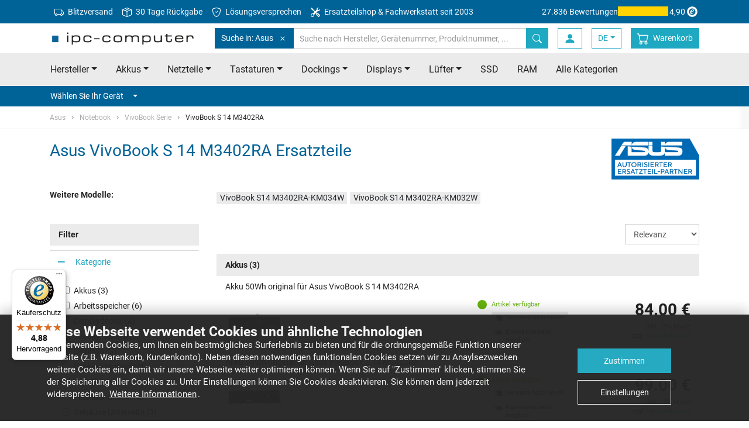

--- FILE ---
content_type: text/html
request_url: https://www.ipc-computer.de/asus/notebook/vivobook-serie/vivobook-s-14-m3402ra/
body_size: 19871
content:
	


<!doctype html>
<html class="no-js" lang="de">
    <head>
        <meta charset="utf-8">
        <meta http-equiv="x-ua-compatible" content="ie=edge">
        <title>Asus VivoBook S 14 M3402RA Ersatzteile - ipc-computer.de</title>
        <meta name="description" content="Ersatzteile für ihr Asus VivoBook S 14 M3402RA Notebook online kaufen • Neu ✓ Original ✓ Passgenau ✓ Sofort lieferbar ✓">

        <meta name="viewport" content="width=device-width, initial-scale=1">

        <meta name="mobile-web-app-capable" content="yes">
        <!-- For IE 10 and below -->
        <!-- Place favicon.ico in the root directory - no tag necessary -->

        <!-- For IE 11, Chrome, Firefox, Safari, Opera -->
        <link rel="icon" type="image/png" href="/favicon-196x196.png" sizes="196x196" />
        <link rel="icon" type="image/png" href="/favicon-96x96.png" sizes="96x96" />
        <link rel="icon" type="image/png" href="/favicon-32x32.png" sizes="32x32" />
        <link rel="icon" type="image/png" href="/favicon-16x16.png" sizes="16x16" />
        <link rel="icon" type="image/png" href="/favicon-128.png" sizes="128x128" />

        <link rel="apple-touch-icon-precomposed" sizes="57x57" href="/apple-touch-icon-57x57.png" />
        <link rel="apple-touch-icon-precomposed" sizes="114x114" href="/apple-touch-icon-114x114.png" />
        <link rel="apple-touch-icon-precomposed" sizes="72x72" href="/apple-touch-icon-72x72.png" />
        <link rel="apple-touch-icon-precomposed" sizes="144x144" href="/apple-touch-icon-144x144.png" />
        <link rel="apple-touch-icon-precomposed" sizes="60x60" href="/apple-touch-icon-60x60.png" />
        <link rel="apple-touch-icon-precomposed" sizes="120x120" href="/apple-touch-icon-120x120.png" />
        <link rel="apple-touch-icon-precomposed" sizes="76x76" href="/apple-touch-icon-76x76.png" />
        <link rel="apple-touch-icon-precomposed" sizes="152x152" href="/apple-touch-icon-152x152.png" />
				<link rel="canonical" href="https://www.ipc-computer.de/asus/notebook/vivobook-serie/vivobook-s-14-m3402ra/">
			        <link rel="alternate" hreflang="de" href="https://www.ipc-computer.de/asus/notebook/vivobook-serie/vivobook-s-14-m3402ra/">
        <link rel="alternate" hreflang="de-CH" href="https://www.ipc-computer.ch/asus/notebook/vivobook-serie/vivobook-s-14-m3402ra/">
        <link rel="alternate" hreflang="fr" href="https://www.ipc-computer.fr/asus/notebook/vivobook-serie/vivobook-s-14-m3402ra/">
        <link rel="alternate" hreflang="en" href="https://www.ipc-computer.eu/asus/notebook/vivobook-serie/vivobook-s-14-m3402ra/">
        <link rel="alternate" hreflang="en-GB" href="https://www.ipc-computer.eu/asus/notebook/vivobook-serie/vivobook-s-14-m3402ra/">
        <link rel="alternate" hreflang="en-US" href="https://www.sparepartworld.com/asus/notebook/vivobook-serie/vivobook-s-14-m3402ra/">
        <link rel="alternate" hreflang="es" href="https://www.ipc-computer.es/asus/notebook/vivobook-serie/vivobook-s-14-m3402ra/">
        <link rel="alternate" hreflang="x-default" href="https://www.ipc-computer.eu/asus/notebook/vivobook-serie/vivobook-s-14-m3402ra/">
        <link rel="stylesheet" href="/css/main.1769809590.css">

	    <!--
	    <script src="/js/scripts.min.1769809594.js"></script>
	    -->

	    <link rel="preconnect" crossorigin="anonymous" as="font" href="/fonts/icomoon.ttf">
	    <link rel="preconnect" crossorigin="anonymous" href="/img/bootstrap-icons.svg" as="image" type="image/svg+xml" />

        <!-- Google Tag Manager -->
        <script data-managed="as-oil" data-type="text/javascript" data-purposes="30" type="as-oil">
            (function(w,d,s,l,i){w[l]=w[l]||[];w[l].push({'gtm.start':
            new Date().getTime(),event:'gtm.js'});var f=d.getElementsByTagName(s)[0],
            j=d.createElement(s),dl=l!='dataLayer'?'&l='+l:'';j.async=true;j.src=
            'https://www.googletagmanager.com/gtm.js?id='+i+dl;f.parentNode.insertBefore(j,f);
            })(window,document,'script','dataLayer','GTM-KKGR3V');

            dataLayer = window.dataLayer || [];
        </script>
        <!-- End Google Tag Manager -->
        <!-- Matomo Tag Manager -->
        <script>
        var _paq = window._paq = window._paq || [];
        var _mtm = window._mtm = window._mtm || [];
        _mtm.push({'mtm.startTime': (new Date().getTime()), 'event': 'mtm.Start'});
        var d=document, g=d.createElement('script'), s=d.getElementsByTagName('script')[0];
        g.async=true; g.src='https://matomo.ipc-computer.de/matomo/js/container_6mOd9CP6.js'; s.parentNode.insertBefore(g,s);
        </script>
        <!-- End Matomo Tag Manager -->

        <!-- Inline script -->
        <!--        iframeManager ausprobieren -->
        <script type="text/javascript">
            window.addEventListener('load', function(){
                let manager = iframemanager();
                                manager.run({
                    currLang: 'en',
                    services : {
                        youtube : {
                            embedUrl: 'https://www.youtube-nocookie.com/embed/{data-id}',
                            thumbnailUrl: 'https://i3.ytimg.com/vi/{data-id}/hqdefault.jpg',
                            iframe : {
                                allow : 'accelerometer; encrypted-media; gyroscope; picture-in-picture; fullscreen;',
                            },
                            cookie : {
                                name : 'cc_youtube'
                            },
                            languages : {
                                en : {
                                    notice: 'Dieser Inhalt wird von einem Drittanbieter bereitgestellt.  Durch die Anzeige des externen Inhalts akzeptieren Sie die <a rel="noreferrer" href="https://www.youtube.de/t/terms" title="Bedingungen " target="_blank">Bedingungen </a> von youtube.de.',
                                    loadBtn: 'Video anzeigen',
                                    loadAllBtn: 'Nicht mehr fragen'
                                }
                            }
                        }
                    }
                });
            });
        </script>



<!-- Anti-flickering script -->
<script>
var  timeout = 3000; // Timeout value to remove the flicker (in milliseconds)
!function(h,i,d,e){var  t,n=h.createElement("style");n.id=e,n.innerHTML="body{opacity:0}",h.head.appendChild(n),t=d,i.rmfk=function(){var  t=h.getElementById(e);t&&t.parentNode.removeChild(t)},setTimeout(i.rmfk,t)}(document,window,timeout,"abhide");
</script>

<!-- Mida A/B Testing Script (Place in <HEAD> for speed & no flicker) -->
<script type="text/javascript" async src="https://cdn.mida.so/js/optimize.js?key=bJVGmqv2YvApDdlWgj9k3o&cookie=1"></script>

<script type="text/javascript">
    (function(c,l,a,r,i,t,y){
        c[a]=c[a]||function(){(c[a].q=c[a].q||[]).push(arguments)};
        t=l.createElement(r);t.async=1;t.src="https://www.clarity.ms/tag/"+i;
        y=l.getElementsByTagName(r)[0];y.parentNode.insertBefore(t,y);
    })(window, document, "clarity", "script", "u5jvceni4d");
</script>

    </head>
    <body id="pageStart">
        <!-- SITE HEADER -->
        <header class="header">
            <!-- Meta Menu -->
            <nav class="navbar navbar-dark bg-secondary navbar-meta">
                <div class="container d-flex">
                    <ul class="nav mr-auto d-none d-lg-flex">
                        <li class="nav-item">
                            <a class="nav-link" href="/info_shipping.php" title="Blitzversand">
                                <svg xmlns="http://www.w3.org/2000/svg" width="16" height="16" fill="currentColor" class="bi bi-truck mr-1" viewBox="0 0 16 16">
                                    <path d="M0 3.5A1.5 1.5 0 0 1 1.5 2h9A1.5 1.5 0 0 1 12 3.5V5h1.02a1.5 1.5 0 0 1 1.17.563l1.481 1.85a1.5 1.5 0 0 1 .329.938V10.5a1.5 1.5 0 0 1-1.5 1.5H14a2 2 0 1 1-4 0H5a2 2 0 1 1-3.998-.085A1.5 1.5 0 0 1 0 10.5v-7zm1.294 7.456A1.999 1.999 0 0 1 4.732 11h5.536a2.01 2.01 0 0 1 .732-.732V3.5a.5.5 0 0 0-.5-.5h-9a.5.5 0 0 0-.5.5v7a.5.5 0 0 0 .294.456zM12 10a2 2 0 0 1 1.732 1h.768a.5.5 0 0 0 .5-.5V8.35a.5.5 0 0 0-.11-.312l-1.48-1.85A.5.5 0 0 0 13.02 6H12v4zm-9 1a1 1 0 1 0 0 2 1 1 0 0 0 0-2zm9 0a1 1 0 1 0 0 2 1 1 0 0 0 0-2z"/>
                                </svg>
                                Blitzversand</a>
                        </li>
                        <li class="nav-item">
                            <a class="nav-link" href="https://www.ipc-computer.de/content/ruecksendungen" title="30 Tage R&uuml;ckgabe">
                                <svg xmlns="http://www.w3.org/2000/svg" width="16" height="16" fill="currentColor" class="bi bi-box-seam mr-1" viewBox="0 0 16 16">
                                    <path d="M8.186 1.113a.5.5 0 0 0-.372 0L1.846 3.5l2.404.961L10.404 2zm3.564 1.426L5.596 5 8 5.961 14.154 3.5zm3.25 1.7-6.5 2.6v7.922l6.5-2.6V4.24zM7.5 14.762V6.838L1 4.239v7.923zM7.443.184a1.5 1.5 0 0 1 1.114 0l7.129 2.852A.5.5 0 0 1 16 3.5v8.662a1 1 0 0 1-.629.928l-7.185 2.874a.5.5 0 0 1-.372 0L.63 13.09a1 1 0 0 1-.63-.928V3.5a.5.5 0 0 1 .314-.464z"/>
                                </svg>
                                30 Tage R&uuml;ckgabe</a>
                        </li>
                        <li class="nav-item">
                            <a class="nav-link" href="/content/loesungsversprechen" title="L&ouml;sungsversprechen">
                                <svg xmlns="http://www.w3.org/2000/svg" width="16" height="16" fill="currentColor" class="bi bi-shield-check mr-1" viewBox="0 0 16 16">
                                    <path d="M5.338 1.59a61 61 0 0 0-2.837.856.48.48 0 0 0-.328.39c-.554 4.157.726 7.19 2.253 9.188a10.7 10.7 0 0 0 2.287 2.233c.346.244.652.42.893.533q.18.085.293.118a1 1 0 0 0 .101.025 1 1 0 0 0 .1-.025q.114-.034.294-.118c.24-.113.547-.29.893-.533a10.7 10.7 0 0 0 2.287-2.233c1.527-1.997 2.807-5.031 2.253-9.188a.48.48 0 0 0-.328-.39c-.651-.213-1.75-.56-2.837-.855C9.552 1.29 8.531 1.067 8 1.067c-.53 0-1.552.223-2.662.524zM5.072.56C6.157.265 7.31 0 8 0s1.843.265 2.928.56c1.11.3 2.229.655 2.887.87a1.54 1.54 0 0 1 1.044 1.262c.596 4.477-.787 7.795-2.465 9.99a11.8 11.8 0 0 1-2.517 2.453 7 7 0 0 1-1.048.625c-.28.132-.581.24-.829.24s-.548-.108-.829-.24a7 7 0 0 1-1.048-.625 11.8 11.8 0 0 1-2.517-2.453C1.928 10.487.545 7.169 1.141 2.692A1.54 1.54 0 0 1 2.185 1.43 63 63 0 0 1 5.072.56"/>
                                    <path d="M10.854 5.146a.5.5 0 0 1 0 .708l-3 3a.5.5 0 0 1-.708 0l-1.5-1.5a.5.5 0 1 1 .708-.708L7.5 7.793l2.646-2.647a.5.5 0 0 1 .708 0"/>
                                </svg>
                                L&ouml;sungsversprechen</a>
                        </li>
                        <li class="nav-item">
                            <a class="nav-link" href="https://www.ipc-computer.de/content/notebook-reparatur" title="Ersatzteilshop & Fachwerkstatt seit 2003">
                                <svg xmlns="http://www.w3.org/2000/svg" width="16" height="16" fill="currentColor" class="bi bi-tools mr-1" viewBox="0 0 16 16">
                                    <path d="M1 0 0 1l2.2 3.081a1 1 0 0 0 .815.419h.07a1 1 0 0 1 .708.293l2.675 2.675-2.617 2.654A3.003 3.003 0 0 0 0 13a3 3 0 1 0 5.878-.851l2.654-2.617.968.968-.305.914a1 1 0 0 0 .242 1.023l3.27 3.27a.997.997 0 0 0 1.414 0l1.586-1.586a.997.997 0 0 0 0-1.414l-3.27-3.27a1 1 0 0 0-1.023-.242L10.5 9.5l-.96-.96 2.68-2.643A3.005 3.005 0 0 0 16 3q0-.405-.102-.777l-2.14 2.141L12 4l-.364-1.757L13.777.102a3 3 0 0 0-3.675 3.68L7.462 6.46 4.793 3.793a1 1 0 0 1-.293-.707v-.071a1 1 0 0 0-.419-.814zm9.646 10.646a.5.5 0 0 1 .708 0l2.914 2.915a.5.5 0 0 1-.707.707l-2.915-2.914a.5.5 0 0 1 0-.708M3 11l.471.242.529.026.287.445.445.287.026.529L5 13l-.242.471-.026.529-.445.287-.287.445-.529.026L3 15l-.471-.242L2 14.732l-.287-.445L1.268 14l-.026-.529L1 13l.242-.471.026-.529.445-.287.287-.445.529-.026z"/>
                                </svg>
                                Ersatzteilshop & Fachwerkstatt seit 2003</a>
                        </li>
                    </ul>
                    <a href="https://www.trustedshops.de/bewertung/info_XE7F2AC69D1BF097B09838E049FA9735B.html" target="_blank" class="trusted-rating">
                        <span class="d-lg-none d-xl-inline-block">27.836 Bewertungen</span>
                        <div class="stars" title="5 von 5 Sternen">
                            <div class="fill" style="width: 98%;"></div>
                        </div>
                        4,90                        <svg version="1.1" id="Ebene_1" xmlns="http://www.w3.org/2000/svg" xmlns:xlink="http://www.w3.org/1999/xlink" width="24" height="24" viewBox="0 0 500 500" style="enable-background:new 0 0 500 500;" xml:space="preserve">
                            <g id="simplified-e">
                                <path d="M250,66C148.4,66,65.9,148.4,65.9,250.1S148.4,434.1,250,434.1s184-82.4,184-184.1c0,0,0,0,0-0.1
                                C434,148.4,351.7,66,250,66C250,66,250,66,250,66z M248.5,365.4c-64.1,0-116-51.9-116-116s51.9-116,116-116s116,51.9,116,116v0
                                C364.5,313.5,312.5,365.4,248.5,365.4L248.5,365.4z" fill="currentColor" />
                                <path d="M298.9,285.8c-16.9,24.9-40.3,47.7-71.9,47.7c-33.4,0-52.8-20.9-52.8-54.6c0-54.6,40.3-108.2,97.2-108.2
                                c19.1,0,44.7,7.7,44.7,30.8c0,41.4-64.9,55.4-96.8,63.4c-1.1,7-2.2,13.9-2.2,20.9c0,14.3,7.7,27.5,23.5,27.5
                                c20.5,0,37-19.8,49.1-34.5L298.9,285.8z M281.3,196.7c0-8.4-4.8-15-13.6-15c-26.4,0-40,51.3-45.1,71.5
                                C247.2,245.9,281.3,225.7,281.3,196.7L281.3,196.7z" fill="currentColor" />
                            </g>
                        </svg>
                    </a>
                </div>
            </nav>
            <!-- ENDE Meta Menu -->

            <!-- Navbar -->
            <nav id="navbarTop" class="navbar navbar-light bg-white navbar-top">
                <div class="container">
                    <button class="navbar-toggler toggle-open" type="button" data-trigger="#mainNav" aria-expanded="false" aria-label="Toggle navigation">
                        <span class="navbar-toggler-icon"></span>
                    </button>

                    <!-- Logo -->
                    <a href="/" class="navbar-brand">
                        <img class="img-fluid" src="/images/ipc_logo.png"  srcset="/images/ipc_logo.png 1x,/images/ipc_logo_x2.png 2x" alt="IPC-Computer: Notebook  Ersatzteile, Akkus, Netzteile und mehr" title="IPC-Computer: Notebook  Ersatzteile, Akkus, Netzteile und mehr" width="250" height="25">
                    </a>
                    <!-- ENDE Logo -->

                    <!-- Search -->
                    <form class="search search-inline" autocomplete="off" method="get" name="fixedSearchForm" action="https://www.ipc-computer.de/advanced_search_result.php">
                        <div class="input-group">
                            <div class="input-group-prepend scoped-search">
                                <button class="btn btn-secondary" type="button">
                                    Suche in: Asus                                    <svg class="bi ml-2" width="16" height="16" fill="currentColor">
	                                    <use xlink:href="/img/transparentpixel.png" data-lazy-svg="/img/bootstrap-icons.svg#x" />
                                    </svg>
                                </button>
                                <input type="hidden" name="scoped-search-value" value="35">
                            </div>
                            <input type="search" class="form-control" placeholder="Suche nach Hersteller, Ger&auml;tenummer, Produktnummer, ..." name="keywords" value="">
                            <span class="fixed-search-close-btn" style="display: none;"></span>
                            <div class="input-group-append">
                                <button class="btn btn-primary" title="Suche nach Hersteller, Ger&auml;tenummer, Produktnummer, ..." type="submit">
                                    <svg class="bi" width="16" height="16" fill="currentColor">
	                                    <use xlink:href="/img/transparentpixel.png" data-lazy-svg="/img/bootstrap-icons.svg#search" />
                                    </svg>
                                </button>
                            </div>
                        </div>
                    </form>
                    <!-- ENDE Search -->

                    <div class="d-flex">
                        <button class="btn search-btn" type="button" data-target="#searchBar" aria-expanded="false" aria-controls="searchBar">
                            <svg class="bi" width="20" height="20" fill="currentColor">
	                            <use xlink:href="/img/transparentpixel.png" data-lazy-svg="/img/bootstrap-icons.svg#search" />
                            </svg>
                        </button>

    
                        <a class="btn login-btn" href="https://www.ipc-computer.de/account.php">
                            <svg class="bi" width="20" height="20" fill="currentColor">
                                <use xlink:href="/img/transparentpixel.png" data-lazy-svg="/img/bootstrap-icons.svg#person-fill" />
                            </svg>
                        </a>
                        <!-- LangSwitch -->
                        <div class="dropdown">
                            <a class="btn login-btn dropdown-toggle" data-toggle="dropdown" href="#" role="button" aria-haspopup="true" aria-expanded="false">DE</a>
                            <div class="dropdown-menu">
                                <a class="dropdown-item" href="https://www.ipc-computer.eu/asus/notebook/vivobook-serie/vivobook-s-14-m3402ra/">EU</a>
                                <a class="dropdown-item" href="https://www.ipc-computer.ch/asus/notebook/vivobook-serie/vivobook-s-14-m3402ra/">CH</a>
                                <a class="dropdown-item" href="https://www.sparepartworld.com/asus/notebook/vivobook-serie/vivobook-s-14-m3402ra/">US</a>
                                <a class="dropdown-item" href="https://www.ipc-computer.fr/asus/notebook/vivobook-serie/vivobook-s-14-m3402ra/">FR</a>
                                <a class="dropdown-item" href="https://www.ipc-computer.es/asus/notebook/vivobook-serie/vivobook-s-14-m3402ra/">ES</a>
                            </div>
                        </div>

                        <!-- Warenkorb -->
                        <a class="btn cart-btn" href="https://www.ipc-computer.de/shopping_cart.php" title="Warenkorb">
                            <svg class="bi" width="20" height="20" fill="currentColor">
                                <use xlink:href="/img/transparentpixel.png" data-lazy-svg="/img/bootstrap-icons.svg#cart" />
                            </svg>
                            <span class="badge badge-secondary rounded-circle"></span>
                            <span>Warenkorb</span>
                        </a>
                        <!-- ENDE Warenkorb -->
                    </div>

                    <div class="screen-overlay"></div>

                    <div class="navbar-collapse" id="mainNav" style="left: 0; display: none">
                        <div class="offcanvas-header">
                            <a href="/" class="navbar-brand">
                                <img class="img-fluid" src="/images/ipc_logo_small.jpg" alt="IPC-Computer: Notebook  Ersatzteile, Akkus, Netzteile und mehr" title="IPC-Computer: Notebook  Ersatzteile, Akkus, Netzteile und mehr" width="180" height="25">
                            </a>
                            <button class="navbar-toggler toggle-close btn" type="button">
                                <svg class="bi" width="32" height="32" fill="currentColor">
                                    <use xlink:href="/img/transparentpixel.png" data-lazy-svg="/img/bootstrap-icons.svg#x" />
                                </svg>
                            </button>
                        </div>

                        <ul class="navbar-nav primary-navigation">
                            <li class="nav-item">
                                <a class="nav-link" href="/notebook-hersteller" title="Notebook/Laptop Hersteller" data-toggle="collapse" data-target="#manufacturerCollapse" aria-expanded="false" aria-controls="manufacturerCollapse">Hersteller<span class="caret ml-3"></span></a>
                                <div class="collapse" id="manufacturerCollapse">
                                    <ul class="navbar-nav submenu manufacturer-list">
                                        <li class="nav-item">
                                            <a class="nav-link" href="/acer/"><span>Acer</span><span><img class="img-fluid" src="/images/topBrands/acer.png" srcset="/images/topBrands/acer.png 1x, /images/topBrands/acerx2.png 2x" /></span></a>
                                        </li>
                                        <li class="nav-item">
                                            <a class="nav-link" href="/asus/"><span>Asus</span><span><img class="img-fluid" src="/images/topBrands/asus.png" srcset="/images/topBrands/asus.png 1x, /images/topBrands/asusx2.png 2x" /></span></a>
                                        </li>
                                        <li class="nav-item">
                                            <a class="nav-link" href="/dell/"><span>Dell</span><span><img class="img-fluid" src="/images/topBrands/dell.png" srcset="/images/topBrands/dell.png 1x, /images/topBrands/dellx2.png 2x" /></span></a>
                                        </li>
                                        <li class="nav-item">
                                            <a class="nav-link" href="/fujitsu/"><span>Fujitsu</span><span><img class="img-fluid" src="/images/topBrands/fujitsu.png" srcset="/images/topBrands/fujitsu.png 1x, /images/topBrands/fujitsux2.png 2x" /></span></a>
                                        </li>
                                        <li class="nav-item">
                                            <a class="nav-link" href="/hp/"><span>HP</span><span><img class="img-fluid" src="/images/topBrands/hp.png" srcset="/images/topBrands/hp.png 1x, /images/topBrands/hpx2.png 2x" /></span></a>
                                        </li>
                                        <li class="nav-item">
                                            <a class="nav-link" href="/lenovo/"><span>Lenovo</span><span><img class="img-fluid" src="/images/topBrands/lenovo.png" srcset="/images/topBrands/lenovo.png 1x, /images/topBrands/lenovox2.png 2x" /></span></a>
                                        </li>
                                        <li class="nav-item">
                                            <a class="nav-link" href="/medion/"><span>Medion</span><span><img class="img-fluid" src="/images/topBrands/medion.png" srcset="/images/topBrands/medion.png 1x, /images/topBrands/medionx2.png 2x" /></span></a>
                                        </li>
                                        <li class="nav-item">
                                            <a class="nav-link" href="/msi/"><span>MSI</span><span><img class="img-fluid" src="/images/topBrands/msi.png" srcset="/images/topBrands/msi.png 1x, /images/topBrands/msix2.png 2x" /></span></a>
                                        </li>
                                        <li class="nav-item">
                                            <a class="nav-link" href="/notebook-hersteller">Alle Hersteller von A-Z</a>
                                        </li>
                                    </ul>
                                </div>
                            </li>
                            <li class="nav-item">
                                <a class="nav-link" href="/notebook-ersatzteile" title="Notebook/Laptop  Ersatzteile" data-toggle="collapse" data-target="#categoryCollapse" aria-expanded="false" aria-controls="categoryCollapse">Alle Kategorien<span class="caret ml-3"></span></a>
                                <div class="collapse" id="categoryCollapse">
                                    <ul class="navbar-nav submenu manufacturer-list">
                                        <li class="nav-item">
                                            <a class="nav-link" href="/notebook-ersatzteile/akkus" title="Notebook/Laptop Akkus">Akkus</a>
                                        </li>
                                        <li class="nav-item">
                                            <a class="nav-link" href="/notebook-ersatzteile/netzteile" title="Notebook/Laptop Netzteile">Netzteile</a>
                                        </li>
                                        <li class="nav-item">
                                            <a class="nav-link" href="/notebook-ersatzteile/tastaturen" title="Notebook/Laptop Tastaturen">Tastaturen</a>
                                        </li>
                                        <li class="nav-item">
                                            <a class="nav-link" href="/notebook-ersatzteile/docking-stations" title="Notebook/Laptop Dockings">Dockings</a>
                                        </li>
                                        <li class="nav-item">
                                            <a class="nav-link" href="/notebook-ersatzteile/display" title="Notebook/Laptop Displays">Displays</a>
                                        </li>
                                        <li class="nav-item">
                                            <a class="nav-link" href="/notebook-ersatzteile/kuehler-luefter" title="Notebook/Laptop L&uuml;fter">L&uuml;fter</a>
                                        </li>
                                        </li>
                                        <li class="nav-item">
                                            <a class="nav-link" href="/notebook-ersatzteile/festplatten" title="Notebook/Laptop SSD">SSD</a>
                                        </li>
                                        <li class="nav-item">
                                            <a class="nav-link" href="/notebook-ersatzteile/arbeitsspeicher" title="Notebook/Laptop RAM">RAM</a>
                                        </li>
                                        <li class="nav-item">
                                            <a class="nav-link" href="/notebook-ersatzteile">Alle Kategorien</a>
                                        </li>
                                    </ul>
                                </div>
                            </li>
                            <li class="nav-item">
                                <a class="nav-link" href="https://www.ipc-computer.de/content/notebook-reparatur" title="Notebook/Laptop Reparatur">Reparaturanmeldung</a>
                            </li>
                            <li class="nav-item">
                                <a class="nav-link" href="https://www.ipc-computer.de/content/reseller" title="F&uuml;r H&auml;ndler">F&uuml;r H&auml;ndler</a>
                            </li>
                        </ul>

                        <!-- Konto -->
                        <ul class="navbar-nav additional-navigation account">

                            <li class="nav-item">
                                <a class="nav-link" href="https://www.ipc-computer.de/login.php" >
                                    <svg class="bi" width="20" height="20" fill="currentColor">
	                                    <use xlink:href="/img/transparentpixel.png" data-lazy-svg="/img/bootstrap-icons.svg#box-arrow-in-right" />
                                    </svg>
                                    <span>Anmelden</span>
                                </a>
                            </li>

                            <li class="nav-item">
                                <a class="nav-link" href="https://www.ipc-computer.de/account.php" class="account-menu">
                                    <svg class="bi" width="20" height="20" fill="currentColor">
	                                    <use xlink:href="/img/transparentpixel.png" data-lazy-svg="/img/bootstrap-icons.svg#person-fill" />
                                    </svg>
                                    <span>Mein Konto</span>
                                </a>
                            </li>

                        </ul>
                        <!-- ENDE Konto -->

                        <!-- Legals -->
                        <ul class="navbar-nav additional-navigation legals">
                            <li class="nav-item">
                                <a class="nav-link" href="https://www.ipc-computer.de/content/impressum">Impressum</a>
                            </li>
                            <li class="nav-item">
                                <a class="nav-link" href="https://www.ipc-computer.de/content/faq" title="IPC-Computer FAQ und Support System">FAQ & Hilfe</a>
                            </li>
                            <li class="nav-item">
                                <a class="nav-link" href="https://www.ipc-computer.de/contact.php" title="Kontaktieren Sie uns via email">Kontakt</a>
                            </li>
                        </ul>
                        <!-- ENDE Legals -->

                        <!-- Information -->
                        <ul class="navbar-nav additional-navigation information">
                            <li class="nav-item">
                                <a class="nav-link" href="https://www.ipc-computer.de/conditions_rep.php">AGB (Reparaturen)</a>
                            </li>
                            <li class="nav-item">
                                <a class="nav-link" href="https://www.ipc-computer.de/conditions.php">AGB (Shop)</a>
                            </li>
                            <li class="nav-item">
                                <a class="nav-link" href="https://www.ipc-computer.de/content/batterieverordnung">Batterieverordnung</a>
                            </li>
                            <li class="nav-item">
                                <a class="nav-link" href="https://www.ipc-computer.de/content/datenschutz">Datenschutz</a>
                            </li>
                            <li class="nav-item">
                                <a class="nav-link" href="https://www.ipc-computer.de/guestbook.php">G&auml;stebucheintrag</a>
                            </li>
                            <li class="nav-item">
                                <a class="nav-link" href="https://www.ipc-computer.de/content/karriere"> Karriere</a>
                            </li>
                            <li class="nav-item">
                                <a class="nav-link" href="https://www.ipc-computer.de/content/newsletter">Newsletter Archiv</a>
                            </li>
                            <li class="nav-item">
                                <a class="nav-link" href="https://www.ipc-computer.de/content/team">Unser Team</a>
                            </li>
                            <li class="nav-item">
                                <a class="nav-link" href="/info_shipping.php">Versandkosten & Lieferzeiten</a>
                            </li>
                            <li class="nav-item">
                                <a class="nav-link" href="https://www.ipc-computer.de/content/widerrufsbelehrung">Widerrufsbelehrung</a>
                            </li>
                            <li class="nav-item">
                                <a class="nav-link" href="https://www.ipc-computer.de/content/zahlungsarten">Zahlungsarten</a>
                            </li>
                        </ul>
                        <!-- ENDE Information -->

                        <!-- Service -->
                        <ul class="navbar-nav additional-navigation service">
                            <li class="nav-item">
                                <a class="nav-link" href="https://www.ipc-computer.de/public_institutions.php">&Ouml;ffentliche Einrichtungen</a>
                            </li>
                            <li class="nav-item">
                                <a class="nav-link" href="https://www.ipc-computer.de/content/ruecksendungen">R&uuml;cksendungen</a>
                            </li>
                            <li class="nav-item">
                                <a class="nav-link" href="https://www.ipc-computer.de/content/videoanleitungen">Videoanleitungen</a>
                            </li>
                            <li class="nav-item">
                                <a class="nav-link" href="https://www.notebook-doktor.de/" target="_blank">Notebook-Doktor Blog</a>
                            </li>
                            <li class="nav-item">
                                <a class="nav-link" href="https://blog.ipc-computer.de/" target="_blank">IPC-Computer Blog</a>
                            </li>
                        </ul>
                        <!-- ENDE Service -->
                    </div>
                </div>
            </nav>
            <!-- ENDE Navbar -->

            <!-- Search Bar -->
            <nav class="d-md-none" id="searchBar">
                <div class="card card-body bg-primary border-0 py-3 px-0">

                    <form class="search container" autocomplete="off" method="get" name="fixedSearchForm" action="https://www.ipc-computer.de/advanced_search_result.php">
                        <div class="input-group">
                            <div class="input-group-prepend scoped-search">
                                <button class="btn btn-secondary">
                                    Suche in: Asus                                    <svg class="bi ml-2" width="16" height="16" fill="currentColor">
	                                    <use xlink:href="/img/transparentpixel.png" data-lazy-svg="/img/bootstrap-icons.svg#x" />
                                    </svg>
                                </button>
                                <input type="hidden" name="scoped-search-value" value="35">
                            </div>
                            <input type="search" class="form-control border-primary" placeholder="Suche nach Hersteller, Ger&auml;tenummer, Produktnummer, ..." name="keywords" value="">
                            <span class="fixed-search-close-btn" style="display: none;"></span>
                            <div class="input-group-append">
                                <button class="btn btn-link bg-white border-primary" title="Suche nach Hersteller, Ger&auml;tenummer, Produktnummer, ..." type="submit">
                                    <svg class="bi" width="16" height="16" fill="currentColor">
	                                    <use xlink:href="/img/transparentpixel.png" data-lazy-svg="/img/bootstrap-icons.svg#search" />
                                    </svg>
                                </button>
                            </div>
                        </div>
                    </form>
                </div>
            </nav>
            <!-- ENDE Search Bar -->

            <!-- Priority Nav -->
            <nav class="bg-light d-none d-md-flex">
                <div class="container priority-nav">
                    <ul class="nav nav-pills row">
                        <li class="nav-item dropdown">
                            <a class="nav-link dropdown-toggle" data-toggle="dropdown" href="/notebook-hersteller" role="button" aria-haspopup="true" aria-expanded="false">Hersteller</a>
                            <div class="dropdown-menu manufacturer-list">
                                <a class="dropdown-item" href="/acer/"><span>Acer</span><span><img class="img-fluid" src="/img/transparentpixel.png" data-lazy-src="/images/topBrands/acer.png" srcset="/images/topBrands/acer.png 1x, /images/topBrands/acerx2.png 2x" loading="lazy"/></span></a>
                                <a class="dropdown-item" href="/asus/"><span>Asus</span><span><img class="img-fluid" src="/img/transparentpixel.png" data-lazy-src="/images/topBrands/asus.png" srcset="/images/topBrands/asus.png 1x, /images/topBrands/asusx2.png 2x" loading="lazy"/></span></a>
                                <a class="dropdown-item" href="/dell/"><span>Dell</span><span><img class="img-fluid" src="/img/transparentpixel.png" data-lazy-src="/images/topBrands/dell.png" srcset="/images/topBrands/dell.png 1x, /images/topBrands/dellx2.png 2x" loading="lazy"/></span></a>
                                <a class="dropdown-item" href="/fujitsu/"><span>Fujitsu</span><span><img class="img-fluid" src="/img/transparentpixel.png" data-lazy-src="/images/topBrands/fujitsu.png" srcset="/images/topBrands/fujitsu.png 1x, /images/topBrands/fujitsux2.png 2x" loading="lazy"/></span></a>
                                <a class="dropdown-item" href="/hp/"><span>HP</span><span><img class="img-fluid" src="/img/transparentpixel.png" data-lazy-src="/images/topBrands/hp.png" srcset="/images/topBrands/hp.png 1x, /images/topBrands/hpx2.png 2x" loading="lazy"/></span></a>
                                <a class="dropdown-item" href="/lenovo/"><span>Lenovo</span><span><img class="img-fluid" src="/img/transparentpixel.png" data-lazy-src="/images/topBrands/lenovo.png" srcset="/images/topBrands/lenovo.png 1x, /images/topBrands/lenovox2.png 2x" loading="lazy"/></span></a>
                                <a class="dropdown-item" href="/medion/"><span>Medion</span><span><img class="img-fluid" src="/img/transparentpixel.png" data-lazy-src="/images/topBrands/medion.png" srcset="/images/topBrands/medion.png 1x, /images/topBrands/medionx2.png 2x" loading="lazy"/></span></a>
                                <a class="dropdown-item" href="/msi/"><span>MSI</span><span><img class="img-fluid" src="/img/transparentpixel.png" data-lazy-src="/images/topBrands/msi.png" srcset="/images/topBrands/msi.png 1x, /images/topBrands/msix2.png 2x" loading="lazy"/></span></a>
                                <div class="dropdown-divider"></div>
                                <a class="dropdown-item" href="/notebook-hersteller">Alle Hersteller von A-Z</a>
                            </div>
                        </li>
                  <li class="nav-item dropdown">
                            <a class="nav-link dropdown-toggle" href="/notebook-ersatzteile/akkus" title="Notebook/Laptop Akkus" data-toggle="dropdown" role="button" aria-haspopup="true" aria-expanded="false">Akkus</a>
                            <div class="dropdown-menu">
                                <a class="dropdown-item" href="/lp/acer/akku" title="Acer Akkus">Acer Akkus</a>
                                <a class="dropdown-item" href="/lp/asus/akku" title="Asus Akkus">Asus Akkus</a>
                                <a class="dropdown-item" href="/lp/dell/akku" title="Dell Akkus">Dell Akkus</a>
                                <a class="dropdown-item" href="/lp/fujitsu/akku" title="Fujitsu Akkus">Fujitsu Akkus</a>
                                <a class="dropdown-item" href="/lp/hp/akku" title="HP Akkus">HP Akkus</a>
                                <a class="dropdown-item" href="/lp/ipc/akku" title="IPC-Computer Akkus">IPC-Computer Akkus</a>
                                <a class="dropdown-item" href="/lp/lenovo/akku" title="Lenovo Akkus">Lenovo Akkus</a>
                                <a class="dropdown-item" href="/lp/medion/akku" title="Medion Akkus">Medion Akkus</a>
                                <a class="dropdown-item" href="/lp/msi/akku" title="MSI Akkus">MSI Akkus</a>

                                <div class="dropdown-divider"></div>
                                <a class="dropdown-item" href="/notebook-ersatzteile/akkus">Alle Akkus</a>
                            </div>
                        </li>
                        <li class="nav-item dropdown">
                            <a class="nav-link dropdown-toggle" href="/notebook-ersatzteile/netzteile" title="Notebook/Laptop Netzteile" data-toggle="dropdown" role="button" aria-haspopup="true" aria-expanded="false">Netzteile</a>
                            <div class="dropdown-menu">
                                <a class="dropdown-item" href="/lp/acer/netzteil" title="Acer Netzteile">Acer Netzteile</a>
                                <a class="dropdown-item" href="/lp/asus/netzteil" title="Asus Netzteile">Asus Netzteile</a>
                                <a class="dropdown-item" href="/lp/dell/netzteil" title="Dell Netzteile">Dell Netzteile</a>
								<a class="dropdown-item" href="/lp/delta/netzteil" title="Delta Netzteile">Delta Netzteile</a>
                                <a class="dropdown-item" href="/lp/fujitsu/netzteil" title="Fujitsu Netzteile">Fujitsu Netzteile</a>
                                <a class="dropdown-item" href="/lp/hp/netzteil" title="HP Netzteile">HP Netzteile</a>
                                <a class="dropdown-item" href="/lp/lenovo/netzteil" title="Lenovo Netzteile">Lenovo Netzteile</a>
                                <a class="dropdown-item" href="/lp/medion/netzteil" title="Medion Netzteile">Medion Netzteile</a>
                                <a class="dropdown-item" href="/lp/msi/netzteil" title="MSI Netzteile">MSI Netzteile</a>
                                <div class="dropdown-divider"></div>
                                <a class="dropdown-item" href="/notebook-ersatzteile/netzteile">Alle Netzteile</a>
                            </div>
                        </li>
                        <li class="nav-item dropdown">
                            <a class="nav-link dropdown-toggle" href="/notebook-ersatzteile/tastaturen" title="Notebook/Laptop Tastaturen" data-toggle="dropdown" role="button" aria-haspopup="true" aria-expanded="false">Tastaturen</a>
                            <div class="dropdown-menu">
                                <a class="dropdown-item" href="/lp/acer/tastatur" title="Acer Tastaturen">Acer Tastaturen</a>
                                <a class="dropdown-item" href="/lp/asus/tastatur" title="Asus Tastaturen">Asus Tastaturen</a>
                                <a class="dropdown-item" href="/lp/dell/tastatur" title="Dell Tastaturen">Dell Tastaturen</a>
                                <a class="dropdown-item" href="/lp/fujitsu/tastatur" title="Fujitsu Tastaturen">Fujitsu Tastaturen</a>
                                <a class="dropdown-item" href="/lp/hp/tastatur" title="HP Tastaturen">HP Tastaturen</a>
                                <a class="dropdown-item" href="/lp/lenovo/tastatur" title="Lenovo Tastaturen">Lenovo Tastaturen</a>
                                <a class="dropdown-item" href="/lp/medion/tastatur" title="Medion Tastaturen">Medion Tastaturen</a>
                                <a class="dropdown-item" href="/lp/msi/tastatur" title="MSI Tastaturen">MSI Tastaturen</a>
                                <div class="dropdown-divider"></div>
                                <a class="dropdown-item" href="/notebook-ersatzteile/tastaturen">Alle Tastaturen</a>
                            </div>
                        </li>
                        <li class="nav-item dropdown">
                            <a class="nav-link dropdown-toggle" href="/notebook-ersatzteile/docking-stations" title="Notebook/Laptop Dockings" data-toggle="dropdown" role="button" aria-haspopup="true" aria-expanded="false">Dockings</a>
                            <div class="dropdown-menu">
                                <a class="dropdown-item" href="/lp/dell/dockingstation" title="Dell Dockings">Dell Dockings</a>
                                <a class="dropdown-item" href="/lp/fujitsu/dockingstation" title="Fujitsu Dockings">Fujitsu Dockings</a>
                                <a class="dropdown-item" href="/lp/hp/dockingstation" title="HP Dockings">HP Dockings</a>
                                <a class="dropdown-item" href="/lp/ipc/dockingstation" title="IPC Dockings">IPC Dockings</a>
                                <a class="dropdown-item" href="/lp/lenovo/dockingstation" title="Lenovo Dockings">Lenovo Dockings</a>
                                <div class="dropdown-divider"></div>
                                <a class="dropdown-item" href="/notebook-ersatzteile/docking-stations">Alle Dockings</a>
                            </div>
                        </li>
                        <li class="nav-item dropdown">
                            <a class="nav-link dropdown-toggle" href="/notebook-ersatzteile/displays" title="Notebook/Laptop Displays" data-toggle="dropdown" role="button" aria-haspopup="true" aria-expanded="false">Displays</a>
                            <div class="dropdown-menu">
                                <a class="dropdown-item" href="/lp/acer/display" title="Acer Displays">Acer Displays</a>
                                <a class="dropdown-item" href="/lp/asus/display" title="Asus Displays">Asus Displays</a>
                                <a class="dropdown-item" href="/lp/hp/display" title="HP Displays">HP Displays</a>
                                <a class="dropdown-item" href="/lp/lenovo/display" title="Lenovo Displays">Lenovo Displays</a>
                                <a class="dropdown-item" href="/lp/msi/display" title="MSI Displays">MSI Displays</a>
                                <div class="dropdown-divider"></div>
                                <a class="dropdown-item" href="/notebook-ersatzteile/displays">Alle Displays</a>
                            </div>
                        </li>
                        <li class="nav-item dropdown">
                            <a class="nav-link dropdown-toggle" href="/notebook-ersatzteile/kuehler-luefter" title="Notebook/Laptop L&uuml;fter" data-toggle="dropdown" role="button" aria-haspopup="true" aria-expanded="false">L&uuml;fter</a>
                            <div class="dropdown-menu">
                                <a class="dropdown-item" href="/lp/acer/kuehler-luefter" title="Acer L&uuml;fter">Acer L&uuml;fter</a>
                                <a class="dropdown-item" href="/lp/asus/kuehler-luefter" title="Asus L&uuml;fter">Asus L&uuml;fter</a>
                                <a class="dropdown-item" href="/lp/clevo/kuehler-luefter" title="Clevo L&uuml;fter">Clevo L&uuml;fter</a>
                                <a class="dropdown-item" href="/lp/dell/kuehler-luefter" title="Dell L&uuml;fter">Dell L&uuml;fter</a>
                                <a class="dropdown-item" href="/lp/fujitsu/kuehler-luefter" title="Fujitsu L&uuml;fter">Fujitsu L&uuml;fter</a>
                                <a class="dropdown-item" href="/lp/hp/kuehler-luefter" title="HP L&uuml;fter">HP L&uuml;fter</a>
                                <a class="dropdown-item" href="/lp/lenovo/kuehler-luefter" title="Lenovo L&uuml;fter">Lenovo L&uuml;fter</a>
                                <a class="dropdown-item" href="/lp/medion/kuehler-luefter" title="Medion L&uuml;fter">Medion L&uuml;fter</a>
                                <a class="dropdown-item" href="/lp/msi/kuehler-luefter" title="MSI L&uuml;fter">MSI L&uuml;fter</a>
                                <div class="dropdown-divider"></div>
                                <a class="dropdown-item" href="/notebook-ersatzteile/kuehler-luefter">Alle L&uuml;fter</a>
                            </div>
                        </li>

                        <li class="nav-item">
                            <a class="nav-link" href="/notebook-ersatzteile/festplatten" title="Notebook/Laptop SSD">SSD</a>
                        </li>
                        <li class="nav-item">
                            <a class="nav-link" href="/notebook-ersatzteile/arbeitsspeicher" title="Notebook/Laptop RAM">RAM</a>
                        </li>
                        <li class="nav-item">
                            <a class="nav-link" href="/notebook-ersatzteile">Alle Kategorien</a>
                        </li>
                        <li class="nav-item dropdown overlapping">
                            <a class="nav-link dropdown-toggle" data-toggle="dropdown" href="/notebook-ersatzteile" role="button" aria-haspopup="true" aria-expanded="false" title="Notebook/Laptop  Ersatzteile">Weitere</a>
                            <div class="dropdown-menu"></div>
                        </li>
                    </ul>
                </div>
            </nav>
            <!-- ENDE Priority Nav -->

            <!-- Model Selection -->
            <nav class="productfinder bg-secondary">
                <form class="container">
                    <button class="btn btn-block shadow-none text-white text-left px-0 modelSaved__switch" type="button" data-toggle="collapse" data-target="#modelSelection" aria-expanded="false" aria-controls="modelSelection">
                        W&auml;hlen Sie Ihr Ger&auml;t<span class="caret ml-3"></span>
                    </button>
                    <button class="btn btn-block shadow-none text-white text-left px-0 modelSaved__switch d-none mt-0" type="button" data-toggle="collapse" data-target="#modelSelection" aria-controls="modelSelection">
                        <span class="modelSaved__model"></span><span class="caret ml-3"></span>
                    </button>
                    <div class="collapse" id="modelSelection">
                        <div class="card card-body bg-secondary text-white border-0 px-0 modelSaved__switch">
                            <div class="row">
                                <div class="col-md-6 mb-3">
                                    <div class="form-group row filter" data-path-id="2862" data-path-parent="0">
                                        <label class="col-md-4 col-lg-3 col-form-label d-none d-md-block">Hersteller</label>
                                        <div class="col">
                                            <select class="form-control" data-placeholder="Hersteller"></select>
                                        </div>
                                    </div>
                                    <div class="form-group row filter" data-path-id="5551" data-path-parent="2862">
                                        <label class="col-md-4 col-lg-3 col-form-label d-none d-md-block">Hersteller</label>
                                        <div class="col">
                                            <select class="form-control" data-placeholder="Hersteller"></select>
                                        </div>
                                    </div>
                                    <div class="form-group row filter" data-path-id="8171" data-path-parent="5551">
                                        <label class="col-md-4 col-lg-3 col-form-label d-none d-md-block">Hersteller</label>
                                        <div class="col">
                                            <select class="form-control" data-placeholder="Hersteller"></select>
                                        </div>
                                    </div>
                                    <div class="form-group row filter" data-path-id="100181860" data-path-parent="8171">
                                        <label class="col-md-4 col-lg-3 col-form-label d-none d-md-block">Hersteller</label>
                                        <div class="col">
                                            <select class="form-control" data-placeholder="Hersteller"></select>
                                        </div>
                                    </div>
                                </div>
                                <div class="d-none d-md-block col-md-6">
                                    <a class="no-highlight" href="https://www.ipc-computer.de/content/notebook-modell-identifizieren" title="Wie identifiziere ich mein Modell?">Wie identifiziere ich mein Modell?</a>
                                    <p><p>Notebook Modell identifizieren - Welches Laptop habe ich?</p>

<p>Die genaue Modellbezeichnung befindet sich meistens auf einem Etikett auf der R&uuml;ckseite des Notebooks. Diese brauchen sie, um das Notebook-Modell zu identifizieren.</p>

<a href="/content/notebook-modell-identifizieren">Hier finden Sie weitere Herstellerbezogene Hilfestellungen</a></p>
                                </div>
                                <div class="col-12">
                                    <button type="button" class="btn btn-light modelSaved__save d-none">
                                        <svg class="" width="16" height="16" fill="currentColor">
                                            <use xlink:href="/img/transparentpixel.png" data-lazy-svg="/img/bootstrap-icons.svg#phone" />
                                        </svg> Dieses Gerät auswählen
                                    </button>
                                </div>
                            </div>
                        </div>
                        
                        <div class="row modelSaved__switch d-none">
                            <div class="col-md-12 col-lg-3">
                                <div class="modelSaved__header">
                                    <!-- TODO Language KEY -->
                                    Ausgewähltes Gerät
                                </div>
                                <div class="modelSaved__model"></div>
                            </div>
                        </div>
                        <div class="row modelSaved__switch mt-3 pb-3 d-none">
                            <div class="col-md-12 col-lg-6">
                                <button type="button" class="btn btn-light modelSaved__go-to-page">
                                    <svg class="" width="16" height="16" fill="currentColor">
                                        <use xlink:href="/img/transparentpixel.png" data-lazy-svg="/img/bootstrap-icons.svg#phone" />
                                    </svg> Zur Geräteseite
                                </button>
                                <button type="button" class="btn btn-light modelSaved__reset">
                                    <svg class="" width="16" height="16" fill="currentColor">
                                        <use xlink:href="/img/transparentpixel.png" data-lazy-svg="/img/bootstrap-icons.svg#trash" />
                                    </svg> Auswahl ändern
                                </button>
                            </div>
                        </div>
                    </div>
                </form>
            </nav>
            <!-- ENDE Model Selection -->
        </header>
        <!-- SITE HEADER END-->

        <div class="breadcrumb-wrapper">
            <nav class="container">
                <ol class="breadcrumb" itemscope itemtype="http://schema.org/BreadcrumbList">
                    <li class="breadcrumb-item" itemprop="itemListElement" itemscope itemtype="http://schema.org/ListItem">
                        <a href="https://www.ipc-computer.de/asus/" title="Asus" itemprop="item" itemtype="http://schema.org/Thing">
                            <span itemprop="name">Asus</span>
                        </a>
                        <meta itemprop="position" content="1" />
                    </li>
                    <li class="breadcrumb-item" itemprop="itemListElement" itemscope itemtype="http://schema.org/ListItem">
                        <a href="https://www.ipc-computer.de/asus/notebook/" title="Notebook" itemprop="item" itemtype="http://schema.org/Thing">
                            <span itemprop="name">Notebook</span>
                        </a>
                        <meta itemprop="position" content="2" />
                    </li>
                    <li class="breadcrumb-item" itemprop="itemListElement" itemscope itemtype="http://schema.org/ListItem">
                        <a href="https://www.ipc-computer.de/asus/notebook/vivobook-serie/" title="VivoBook Serie" itemprop="item" itemtype="http://schema.org/Thing">
                            <span itemprop="name">VivoBook Serie</span>
                        </a>
                        <meta itemprop="position" content="3" />
                    </li>
                    <li class="breadcrumb-item active" itemprop="itemListElement" itemscope itemtype="http://schema.org/ListItem">
                        <a href="https://www.ipc-computer.de/asus/notebook/vivobook-serie/vivobook-s-14-m3402ra/" title="VivoBook S 14 M3402RA" itemprop="item" itemtype="http://schema.org/Thing">
                            <span itemprop="name">VivoBook S 14 M3402RA</span>
                        </a>
                        <meta itemprop="position" content="4" />
                    </li>
                </ol>
            </nav>
        </div>

        <div class="content container">
            <!-- Headline + Headline Text -->
            <div class="row mb-3">
                <div class="col-lg">
                    <h1>Asus VivoBook S 14 M3402RA Ersatzteile</h1>
                </div>
                <div class="col-lg-auto">
                    <img src="/images/asus-notebook-ersatzteile.png" alt="Asus VivoBook S 14 M3402RA Ersatzteile" title="Asus VivoBook S 14 M3402RA Ersatzteile " style="max-width:150px;" class="img-fluid" />                </div>
            </div>
            <!-- ENDE Headline + Headline Text -->


            <div class="row mb-3">
                <div class="col-md-3">
                    <p class="h5">Weitere Modelle:</p>
                </div>
                <div class="col-md read-more">
                    <ul class="collapse subseries-list" id="collapseSubseries">
                        <li class="badge badge-light">VivoBook S14 M3402RA-KM034W</li>
                        <li class="badge badge-light">VivoBook S14 M3402RA-KM032W</li>
                    </ul>
                    <button class="btn btn-light btn-block" type="button" data-toggle="collapse" data-target="#collapseSubseries" aria-expanded="false" aria-controls="collapseSubseries">Weitere</button>
                </div>
            </div>
            <div class="product-listing row">
    <div class="col-md-3">
        <div class="sticky-top">
            <div class="full-width-sm bg-light">
                <div class="container-fluid">
                    <p class="h5 bar">Filter</p>
                </div>
            </div>
            <div class="product-list-filters">
                <div class="accordion" id="accordionFilter">
                    <div class="card product-list-filter" data-filter-group="category">
                        <div class="card-header" id="filterHeadingCategory">
                            <h2 class="mb-0">
                                <button class="btn btn-link btn-block text-left" type="button" data-toggle="collapse" data-target="#filterCollapseCategory" aria-expanded="true" aria-controls="filterCollapseCategory">
                                    Kategorie                                </button>
                            </h2>
                        </div>

                        <div id="filterCollapseCategory" class="collapse show" aria-labelledby="filterHeadingCategory">
                            <div class="card-body white-form d-block d-md-none my-3">
                                <select class="form-control" data-placeholder="Kategorie" multiple>
                                    <option value="17" >Reparaturen (5)</option>
                                    <option value="34" >Docking Stations (1)</option>
                                    <option value="5" >Netzteile / Ladekabel (1)</option>
                                    <option value="43" >Zubehör (8)</option>
                                    <option value="7" >Akkus (3)</option>
                                    <option value="6" >Festplatten (4)</option>
                                    <option value="3" >Displays (3)</option>
                                    <option value="4" >Arbeitsspeicher (6)</option>
                                    <option value="48" >Flachbandkabel (2)</option>
                                    <option value="46" >Kabel (1)</option>
                                    <option value="56" >Lautsprecher (1)</option>
                                    <option value="14" >Platinen (6)</option>
                                    <option value="52" >Displayrahmen (2)</option>
                                    <option value="9" >Weitere Ersatzteile (8)</option>
                                    <option value="51" >Displaydeckel (4)</option>
                                    <option value="50" >Gehäuse Unterseite (3)</option>
                                    <option value="12" >Kühler / Lüfter (2)</option>
                                    <option value="8" >Gehäuseteile (3)</option>
                                    <option value="1" >Tastaturen (2)</option>
                                </select>
                            </div>
                            <div class="card-body d-none d-md-block">
                                <div class="form-check">
                                    <input class="form-check-input" type="checkbox" value="7" id="category-filter_7" name="category-filter" >
                                    <label class="form-check-label" for="category-filter_7">
                                        Akkus (3)
                                    </label>
                                </div>
                                <div class="form-check">
                                    <input class="form-check-input" type="checkbox" value="4" id="category-filter_4" name="category-filter" >
                                    <label class="form-check-label" for="category-filter_4">
                                        Arbeitsspeicher (6)
                                    </label>
                                </div>
                                <div class="form-check">
                                    <input class="form-check-input" type="checkbox" value="51" id="category-filter_51" name="category-filter" >
                                    <label class="form-check-label" for="category-filter_51">
                                        Displaydeckel (4)
                                    </label>
                                </div>
                                <div class="form-check">
                                    <input class="form-check-input" type="checkbox" value="52" id="category-filter_52" name="category-filter" >
                                    <label class="form-check-label" for="category-filter_52">
                                        Displayrahmen (2)
                                    </label>
                                </div>
                                <div class="form-check">
                                    <input class="form-check-input" type="checkbox" value="3" id="category-filter_3" name="category-filter" >
                                    <label class="form-check-label" for="category-filter_3">
                                        Displays (3)
                                    </label>
                                </div>
                                <div class="form-check">
                                    <input class="form-check-input" type="checkbox" value="34" id="category-filter_34" name="category-filter" >
                                    <label class="form-check-label" for="category-filter_34">
                                        Docking Stations (1)
                                    </label>
                                </div>
                                <div class="form-check">
                                    <input class="form-check-input" type="checkbox" value="6" id="category-filter_6" name="category-filter" >
                                    <label class="form-check-label" for="category-filter_6">
                                        Festplatten (4)
                                    </label>
                                </div>
                                <div class="form-check">
                                    <input class="form-check-input" type="checkbox" value="48" id="category-filter_48" name="category-filter" >
                                    <label class="form-check-label" for="category-filter_48">
                                        Flachbandkabel (2)
                                    </label>
                                </div>
                                <div class="form-check">
                                    <input class="form-check-input" type="checkbox" value="50" id="category-filter_50" name="category-filter" >
                                    <label class="form-check-label" for="category-filter_50">
                                        Gehäuse Unterseite (3)
                                    </label>
                                </div>
                                <div class="form-check">
                                    <input class="form-check-input" type="checkbox" value="8" id="category-filter_8" name="category-filter" >
                                    <label class="form-check-label" for="category-filter_8">
                                        Gehäuseteile (3)
                                    </label>
                                </div>
                                <div class="form-check">
                                    <input class="form-check-input" type="checkbox" value="46" id="category-filter_46" name="category-filter" >
                                    <label class="form-check-label" for="category-filter_46">
                                        Kabel (1)
                                    </label>
                                </div>
                                <div class="form-check">
                                    <input class="form-check-input" type="checkbox" value="12" id="category-filter_12" name="category-filter" >
                                    <label class="form-check-label" for="category-filter_12">
                                        Kühler / Lüfter (2)
                                    </label>
                                </div>
                                <div class="form-check">
                                    <input class="form-check-input" type="checkbox" value="56" id="category-filter_56" name="category-filter" >
                                    <label class="form-check-label" for="category-filter_56">
                                        Lautsprecher (1)
                                    </label>
                                </div>
                                <div class="form-check">
                                    <input class="form-check-input" type="checkbox" value="5" id="category-filter_5" name="category-filter" >
                                    <label class="form-check-label" for="category-filter_5">
                                        Netzteile / Ladekabel (1)
                                    </label>
                                </div>
                                <div class="form-check">
                                    <input class="form-check-input" type="checkbox" value="14" id="category-filter_14" name="category-filter" >
                                    <label class="form-check-label" for="category-filter_14">
                                        Platinen (6)
                                    </label>
                                </div>
                                <div class="form-check">
                                    <input class="form-check-input" type="checkbox" value="17" id="category-filter_17" name="category-filter" >
                                    <label class="form-check-label" for="category-filter_17">
                                        Reparaturen (5)
                                    </label>
                                </div>
                                <div class="form-check">
                                    <input class="form-check-input" type="checkbox" value="1" id="category-filter_1" name="category-filter" >
                                    <label class="form-check-label" for="category-filter_1">
                                        Tastaturen (2)
                                    </label>
                                </div>
                                <div class="form-check">
                                    <input class="form-check-input" type="checkbox" value="9" id="category-filter_9" name="category-filter" >
                                    <label class="form-check-label" for="category-filter_9">
                                        Weitere Ersatzteile (8)
                                    </label>
                                </div>
                                <div class="form-check">
                                    <input class="form-check-input" type="checkbox" value="43" id="category-filter_43" name="category-filter" >
                                    <label class="form-check-label" for="category-filter_43">
                                        Zubehör (8)
                                    </label>
                                </div>
                            </div>
                        </div>
                    </div>
                    <div class="card product-list-filter" data-filter-group="price">
                        <div class="card-header" id="filterHeadingPrice">
                            <h2 class="mb-0">
                                <button class="btn btn-link btn-block text-left collapsed" type="button" data-toggle="collapse" data-target="#filterCollapsePrice" aria-expanded="false" aria-controls="filterCollapsePrice">
                                    Preis                                </button>
                            </h2>
                        </div>
                        <div id="filterCollapsePrice" class="collapseshow" aria-labelledby="filterHeadingPrice">
                            <div class="card-body form-slider">
                                <div class="form-slider-val">
                                    <span class="form-slider-val-min">0</span> bis <span class="form-slider-val-max">489</span>
                                </div>
                                <div class="form-slider-control" data-format-mark="," data-range-min="0" data-range-max="489"></div>
                            </div>
                        </div>
                    </div>
                    <div class="card product-list-filter" data-filter-group="availability">
                        <div class="card-header" id="filterHeadingAvailability">
                            <h2 class="mb-0">
                                <button class="btn btn-link btn-block text-left collapsed" type="button" data-toggle="collapse" data-target="#filterCollapseAvailability" aria-expanded="false" aria-controls="filterCollapseAvailability">
                                    
Verf&uuml;gbarkeit                                </button>
                            </h2>
                        </div>
                        <div id="filterCollapseAvailability" class="collapseshow" aria-labelledby="filterHeadingAvailability">
                            <div class="card-body">
                                <div class="custom-control custom-switch">
                                    <input type="checkbox" class="custom-control-input" id="availabilitySwitch" value="1" >
                                    <label class="custom-control-label" for="availabilitySwitch">nur verf&uuml;gbare anzeigen (23)</label>
                                </div>
                            </div>


                        </div>
                    </div>
                    <div class="col-12 pl-0 pr-0 ">
                        <button class="btn btn-block btn-primary" type="button" onClick="window.location.reload();">Filter zur&uuml;cksetzen</button>
                    </div>
                </div>
            </div>
        </div>
    </div>
    <div class="col-md">
                <span class="product-listing-count d-none">65</span>
        <div class="btn-toolbar white-form" role="toolbar" aria-label="Product list toolbar">
            <div class="product-list-sorting">
                <select class="form-control">
                    <option value="1" data-sort-by="relevance" data-sort-ascending="" selected="" >Relevanz</option>
                    <option value="2" data-sort-by="name" data-sort-ascending="" >A -> Z</option>
                    <option value="3" data-sort-by="price" data-sort-ascending="" >Preis</option>
                    <option value="4" data-sort-by="availability" data-sort-ascending="" >Verfügbarkeit</option>
                </select>
            </div>
        </div>
        <div id="product-list" class="product-listing-list">
                    <div class="sticky-top category-item category-7" data-category="7">
                        <div class="full-width-sm bg-light">
                            <div class="container-fluid">
                                <h3 id="category-7" class="h5 bar mb-0">Akkus</h3>
                            </div>
                        </div>
                    </div>                    <div class="product-item category-7 available" data-category="7">
                        <a href="https://www.ipc-computer.de/asus/notebook/vivobook-serie/vivobook-s-14-m3402ra/akku-99868135" title="Akku 50Wh original für Asus VivoBook S 14 M3402RA" class="stretched-link"></a>
                        <h4 class="title">Akku 50Wh original für Asus VivoBook S 14 M3402RA</h4>
                        <!-- <div class="rating"></div> -->
                        <div class="image">
                            <img src="/thumbimage/7-aId-23903.webp" alt="Akku 50Wh original für Asus VivoBook S 14 M3402RA" title="Akku 50Wh original für Asus VivoBook S 14 M3402RA " width="100" height="80" class="align-self-center" loading="lazy" />                        </div>
                        <div class="notes d-none d-lg-block">
                        </div>
                        <div class="availability"><span class="small qty-info qty-green"><span>Artikel verf&uuml;gbar</span></span><span class="d-none d-md-block ml-4"><span class="badge badge-light"><svg class="bi" width="16" height="16" fill="currentColor"><use xlink:href="/img/badge-icons.svg#icon-badge_today" data-lazy-svg="/img/badge-icons.svg#icon-badge_today"></use></svg><span>Versand noch heute.</span></span><span class="badge badge-light"><svg class="bi" width="16" height="16" fill="currentColor"><use xlink:href="/img/badge-icons.svg#icon-badge_express" data-lazy-svg="/img/badge-icons.svg#icon-badge_express"></use></svg><span>Expressversand m&ouml;glich.</span></span></span></div>                        <div class="price">
                            <span class="price-value"><meta itemprop="price" content="84.00" /><span>84.00</span> €</span><div class="tax-info">inkl. 19% MwSt<br>zzgl. <a href="/info_shipping.php" target="_blank">Versandkosten</a></div>                        </div>
                        <!-- <div class="action">
                            ZUM PRODUKT
                        </div> -->
                    </div>
                    <div class="product-item category-7 available" data-category="7">
                        <a href="https://www.ipc-computer.de/asus/notebook/vivobook-serie/vivobook-s-14-m3402ra/akku-102443280" title="Akku 70Wh original für Asus VivoBook S 14 M3402RA" class="stretched-link"></a>
                        <h4 class="title">Akku 70Wh original für Asus VivoBook S 14 M3402RA</h4>
                        <!-- <div class="rating"></div> -->
                        <div class="image">
                            <img src="/thumbimage/7-aId-24787.webp" alt="Akku 70Wh original für Asus VivoBook S 14 M3402RA" title="Akku 70Wh original für Asus VivoBook S 14 M3402RA " width="100" height="80" class="align-self-center" loading="lazy" />                        </div>
                        <div class="notes d-none d-lg-block">
                        </div>
                        <div class="availability"><span class="small qty-info qty-green"><span>Artikel verf&uuml;gbar</span></span><span class="d-none d-md-block ml-4"><span class="badge badge-light"><svg class="bi" width="16" height="16" fill="currentColor"><use xlink:href="/img/badge-icons.svg#icon-badge_today" data-lazy-svg="/img/badge-icons.svg#icon-badge_today"></use></svg><span>Versand noch heute.</span></span><span class="badge badge-light"><svg class="bi" width="16" height="16" fill="currentColor"><use xlink:href="/img/badge-icons.svg#icon-badge_express" data-lazy-svg="/img/badge-icons.svg#icon-badge_express"></use></svg><span>Expressversand m&ouml;glich.</span></span></span></div>                        <div class="price">
                            <span class="price-value"><meta itemprop="price" content="99.00" /><span>99.00</span> €</span><div class="tax-info">inkl. 19% MwSt<br>zzgl. <a href="/info_shipping.php" target="_blank">Versandkosten</a></div>                        </div>
                        <!-- <div class="action">
                            ZUM PRODUKT
                        </div> -->
                    </div>
                    <div class="product-item category-7 available" data-category="7">
                        <a href="https://www.ipc-computer.de/asus/notebook/vivobook-serie/vivobook-s-14-m3402ra/akku-132810814" title="IPC-Computer Akku 40Wh kompatibel für Asus VivoBook S 14 M3402RA" class="stretched-link"></a>
                        <h4 class="title">IPC-Computer Akku 40Wh kompatibel für Asus VivoBook S 14 M3402RA</h4>
                        <!-- <div class="rating"></div> -->
                        <div class="image">
                            <img src="/thumbimage/7-aId-25761.webp" alt="IPC-Computer Akku 40Wh kompatibel für Asus VivoBook S 14 M3402RA" title="IPC-Computer Akku 40Wh kompatibel für Asus VivoBook S 14 M3402RA " width="100" height="80" class="align-self-center" loading="lazy" />                        </div>
                        <div class="notes d-none d-lg-block">
                        </div>
                        <div class="availability"><span class="small qty-info qty-green"><span>Artikel verf&uuml;gbar</span></span><span class="d-none d-md-block ml-4"><span class="badge badge-light"><svg class="bi" width="16" height="16" fill="currentColor"><use xlink:href="/img/badge-icons.svg#icon-badge_today" data-lazy-svg="/img/badge-icons.svg#icon-badge_today"></use></svg><span>Versand noch heute.</span></span><span class="badge badge-light"><svg class="bi" width="16" height="16" fill="currentColor"><use xlink:href="/img/badge-icons.svg#icon-badge_express" data-lazy-svg="/img/badge-icons.svg#icon-badge_express"></use></svg><span>Expressversand m&ouml;glich.</span></span></span></div>                        <div class="price">
                            <span class="price-value"><meta itemprop="price" content="45.00" /><span>45.00</span> €</span><div class="tax-info">inkl. 19% MwSt<br>zzgl. <a href="/info_shipping.php" target="_blank">Versandkosten</a></div>                        </div>
                        <!-- <div class="action">
                            ZUM PRODUKT
                        </div> -->
                    </div>
                    <div class="sticky-top category-item category-5" data-category="5">
                        <div class="full-width-sm bg-light">
                            <div class="container-fluid">
                                <h3 id="category-5" class="h5 bar mb-0">Netzteile / Ladekabel</h3>
                            </div>
                        </div>
                    </div>                    <div class="product-item category-5 available" data-category="5">
                        <a href="https://www.ipc-computer.de/asus/notebook/vivobook-serie/vivobook-s-14-m3402ra/netzteil-81216199" title="USB-C Netzteil 90,0 Watt original für Asus VivoBook S 14 M3402RA" class="stretched-link"></a>
                        <h4 class="title">USB-C Netzteil 90,0 Watt original für Asus VivoBook S 14 M3402RA</h4>
                        <!-- <div class="rating"></div> -->
                        <div class="image">
                            <img src="/thumbimage/5-aId-22550.webp" alt="USB-C Netzteil 90,0 Watt original für Asus VivoBook S 14 M3402RA" title="USB-C Netzteil 90,0 Watt original für Asus VivoBook S 14 M3402RA " width="100" height="80" class="align-self-center" loading="lazy" />                        </div>
                        <div class="notes d-none d-lg-block">
                        </div>
                        <div class="availability"><span class="small qty-info qty-green"><span>Artikel verf&uuml;gbar</span></span><span class="d-none d-md-block ml-4"><span class="badge badge-light"><svg class="bi" width="16" height="16" fill="currentColor"><use xlink:href="/img/badge-icons.svg#icon-badge_today" data-lazy-svg="/img/badge-icons.svg#icon-badge_today"></use></svg><span>Versand noch heute.</span></span><span class="badge badge-light"><svg class="bi" width="16" height="16" fill="currentColor"><use xlink:href="/img/badge-icons.svg#icon-badge_express" data-lazy-svg="/img/badge-icons.svg#icon-badge_express"></use></svg><span>Expressversand m&ouml;glich.</span></span></span></div>                        <div class="price">
                            <span class="price-value"><meta itemprop="price" content="56.00" /><span>56.00</span> €</span><div class="tax-info">inkl. 19% MwSt<br>zzgl. <a href="/info_shipping.php" target="_blank">Versandkosten</a></div>                        </div>
                        <!-- <div class="action">
                            ZUM PRODUKT
                        </div> -->
                    </div>
                    <div class="sticky-top category-item category-34" data-category="34">
                        <div class="full-width-sm bg-light">
                            <div class="container-fluid">
                                <h3 id="category-34" class="h5 bar mb-0">Docking Stations</h3>
                            </div>
                        </div>
                    </div>                    <div class="product-item category-34 available" data-category="34">
                        <a href="https://www.ipc-computer.de/asus/notebook/vivobook-serie/vivobook-s-14-m3402ra/docking-station-79264705/nup" title="IPC-Computer Dual 4K Hybrid-USB Docking Station inkl. 130W Netzteil für Asus VivoBook S 14 M3402RA" class="stretched-link"></a>
                        <h4 class="title">IPC-Computer Dual 4K Hybrid-USB Docking Station inkl. 130W Netzteil für Asus VivoBook S 14 M3402RA</h4>
                        <!-- <div class="rating"></div> -->
                        <div class="image">
                            <img src="/thumbimage/34-aId-20038.webp" alt="IPC-Computer Dual 4K Hybrid-USB Docking Station inkl. 130W Netzteil für Asus VivoBook S 14 M3402RA" title="IPC-Computer Dual 4K Hybrid-USB Docking Station inkl. 130W Netzteil für Asus VivoBook S 14 M3402RA " width="100" height="80" class="align-self-center" loading="lazy" />                        </div>
                        <div class="notes d-none d-lg-block">
                        </div>
                        <div class="availability"><span class="small qty-info qty-green"><span>Artikel verf&uuml;gbar</span></span><span class="d-none d-md-block ml-4"><span class="badge badge-light"><svg class="bi" width="16" height="16" fill="currentColor"><use xlink:href="/img/badge-icons.svg#icon-badge_today" data-lazy-svg="/img/badge-icons.svg#icon-badge_today"></use></svg><span>Versand noch heute.</span></span><span class="badge badge-light"><svg class="bi" width="16" height="16" fill="currentColor"><use xlink:href="/img/badge-icons.svg#icon-badge_express" data-lazy-svg="/img/badge-icons.svg#icon-badge_express"></use></svg><span>Expressversand m&ouml;glich.</span></span></span></div>                        <div class="price">
                            <span class="price-value"><meta itemprop="price" content="149.00" /><span>149.00</span> €</span><div class="tax-info">inkl. 19% MwSt<br>zzgl. <a href="/info_shipping.php" target="_blank">Versandkosten</a></div>                        </div>
                        <!-- <div class="action">
                            ZUM PRODUKT
                        </div> -->
                    </div>
                    <div class="sticky-top category-item category-3" data-category="3">
                        <div class="full-width-sm bg-light">
                            <div class="container-fluid">
                                <h3 id="category-3" class="h5 bar mb-0">Displays</h3>
                            </div>
                        </div>
                    </div>                    <div class="product-item category-3 available" data-category="3">
                        <a href="https://www.ipc-computer.de/asus/notebook/vivobook-serie/vivobook-s-14-m3402ra/display-102998400" title="OLED Display WQXGA+ glänzend 90Hz für Asus VivoBook S 14 M3402RA" class="stretched-link"></a>
                        <h4 class="title">OLED Display WQXGA+ glänzend 90Hz für Asus VivoBook S 14 M3402RA</h4>
                        <!-- <div class="rating"></div> -->
                        <div class="image">
                            <img src="/thumbimage/3-aId-25049.webp" alt="OLED Display WQXGA+ glänzend 90Hz für Asus VivoBook S 14 M3402RA" title="OLED Display WQXGA+ glänzend 90Hz für Asus VivoBook S 14 M3402RA " width="100" height="80" class="align-self-center" loading="lazy" />                        </div>
                        <div class="notes d-none d-lg-block">
                        </div>
                        <div class="availability"><span class="small qty-info qty-green"><span>Artikel verf&uuml;gbar</span></span><span class="d-none d-md-block ml-4"><span class="badge badge-light"><svg class="bi" width="16" height="16" fill="currentColor"><use xlink:href="/img/badge-icons.svg#icon-badge_today" data-lazy-svg="/img/badge-icons.svg#icon-badge_today"></use></svg><span>Versand noch heute.</span></span><span class="badge badge-light"><svg class="bi" width="16" height="16" fill="currentColor"><use xlink:href="/img/badge-icons.svg#icon-badge_express" data-lazy-svg="/img/badge-icons.svg#icon-badge_express"></use></svg><span>Expressversand m&ouml;glich.</span></span></span></div>                        <div class="price">
                            <span class="price-value"><meta itemprop="price" content="165.00" /><span>165.00</span> €</span><div class="tax-info">inkl. 19% MwSt<br>zzgl. <a href="/info_shipping.php" target="_blank">Versandkosten</a></div>                        </div>
                        <!-- <div class="action">
                            ZUM PRODUKT
                        </div> -->
                    </div>
                    <div class="variants">
                        <p class="mb-2">Einbau in unserer Notebook Reparatur Werkstatt</p>
						                            <a class="btn btn-outline-light btn-block variant-btn" href="https://www.ipc-computer.de/asus/notebook/vivobook-serie/vivobook-s-14-m3402ra/display-102998400">
                                <span class="variant-label mr-auto">Reparatur Pauschale Display</span>
                                <div class="availability d-flex flex-nowrap">
                                    <div class="float-left mr-2"><svg class="bi" width="16" height="16" fill="black"><use xlink:href="/img/bootstrap-icons.svg#tools" data-lazy-svg="/img/bootstrap-icons.svg#tools"></use></svg></div>
                                    <div class="float-left d-none d-sm-block"><span class="small">Reparatur in unserer Werkstatt</span></div>
                                </div>
                                <span class="variant-price">79.00 €</span>
                            </a>
							
                    </div>
		                    <div class="product-item category-3 available" data-category="3">
                        <a href="https://www.ipc-computer.de/asus/notebook/vivobook-serie/vivobook-s-14-m3402ra/display-102953059" title="Original Asus OLED Display WQXGA+ glänzend 90Hz für Asus VivoBook S 14 M3402RA" class="stretched-link"></a>
                        <h4 class="title">Original Asus OLED Display WQXGA+ glänzend 90Hz für Asus VivoBook S 14 M3402RA</h4>
                        <!-- <div class="rating"></div> -->
                        <div class="image">
                            <img src="/thumbimage/3-aId-22962.webp" alt="Original Asus OLED Display WQXGA+ glänzend 90Hz für Asus VivoBook S 14 M3402RA" title="Original Asus OLED Display WQXGA+ glänzend 90Hz für Asus VivoBook S 14 M3402RA " width="100" height="80" class="align-self-center" loading="lazy" />                        </div>
                        <div class="notes d-none d-lg-block">
                        </div>
                        <div class="availability"><span class="small qty-info qty-green"><span>Artikel verf&uuml;gbar</span></span><span class="d-none d-md-block ml-4"><span class="badge badge-light"><svg class="bi" width="16" height="16" fill="currentColor"><use xlink:href="/img/badge-icons.svg#icon-badge_today" data-lazy-svg="/img/badge-icons.svg#icon-badge_today"></use></svg><span>Versand noch heute.</span></span><span class="badge badge-light"><svg class="bi" width="16" height="16" fill="currentColor"><use xlink:href="/img/badge-icons.svg#icon-badge_express" data-lazy-svg="/img/badge-icons.svg#icon-badge_express"></use></svg><span>Expressversand m&ouml;glich.</span></span></span></div>                        <div class="price">
                            <span class="price-value"><meta itemprop="price" content="239.00" /><span>239.00</span> €</span><div class="tax-info">inkl. 19% MwSt<br>zzgl. <a href="/info_shipping.php" target="_blank">Versandkosten</a></div>                        </div>
                        <!-- <div class="action">
                            ZUM PRODUKT
                        </div> -->
                    </div>
                    <div class="product-item category-3 " data-category="3">
                        <a href="https://www.ipc-computer.de/asus/notebook/vivobook-serie/vivobook-s-14-m3402ra/display-132183314/nup" title="Asus LCD 14.0&#039; WUXGA VWV EDP für Asus VivoBook S 14 M3402RA" class="stretched-link"></a>
                        <h4 class="title">Asus LCD 14.0' WUXGA VWV EDP für Asus VivoBook S 14 M3402RA</h4>
                        <!-- <div class="rating"></div> -->
                        <div class="image">
                                                    </div>
                        <div class="notes d-none d-lg-block">
                        </div>
                        <div class="availability"><span class="small qty-info qty-orange"><span>Auftragsbezogen bestellbar</span></span><span class="d-none d-md-block ml-4"><span class="badge badge-light">Wird direkt bei Asus bestellt</span></span><span class="d-none d-md-block ml-4"><span class="badge badge-light">Lieferzeit ca. 3 - 8 Wochen</span></span></div>                        <div class="price">
                            <span class="price-value"><meta itemprop="price" content="187.00" /><span>187.00</span> €</span><div class="tax-info">inkl. 19% MwSt<br>zzgl. <a href="/info_shipping.php" target="_blank">Versandkosten</a></div>                        </div>
                        <!-- <div class="action">
                            ZUM PRODUKT
                        </div> -->
                    </div>
<p data-category="3" class=""><button type="button" class="toggle-pl-article btn btn-light btn-block has-icon has-icon-left"><svg class="bi" width="20" height="20" fill="currentColor"><use xlink:href="/img/transparentpixel.png" data-lazy-svg="/img/bootstrap-icons.svg#chevron-down" /></svg><span class="text-closed">Alle auftragsbezogene Artikel anzeigen</span><span class="text-opened">Auftragsbezogene Artikel verbergen</span></button></p>                    <div class="sticky-top category-item category-6" data-category="6">
                        <div class="full-width-sm bg-light">
                            <div class="container-fluid">
                                <h3 id="category-6" class="h5 bar mb-0">Festplatten</h3>
                            </div>
                        </div>
                    </div>                    <div class="product-item category-6 available" data-category="6">
                        <a href="https://www.ipc-computer.de/asus/notebook/vivobook-serie/vivobook-s-14-m3402ra/hdd-100902195/nup" title="Crucial P3 PCIe NVMe SSD Festplatte 1TB (M.2 22 x 80 mm) für Asus VivoBook S 14 M3402RA" class="stretched-link"></a>
                        <h4 class="title">Crucial P3 PCIe NVMe SSD Festplatte 1TB (M.2 22 x 80 mm) für Asus VivoBook S 14 M3402RA</h4>
                        <!-- <div class="rating"></div> -->
                        <div class="image">
                            <img src="/thumbimage/6-aId-24460.webp" alt="Crucial P3 PCIe NVMe SSD Festplatte 1TB (M.2 22 x 80 mm) für Asus VivoBook S 14 M3402RA" title="Crucial P3 PCIe NVMe SSD Festplatte 1TB (M.2 22 x 80 mm) für Asus VivoBook S 14 M3402RA " width="100" height="80" class="align-self-center" loading="lazy" />                        </div>
                        <div class="notes d-none d-lg-block">
                        </div>
                        <div class="availability"><span class="small qty-info qty-green"><span>Artikel verf&uuml;gbar</span></span><span class="d-none d-md-block ml-4"><span class="badge badge-light"><svg class="bi" width="16" height="16" fill="currentColor"><use xlink:href="/img/badge-icons.svg#icon-badge_today" data-lazy-svg="/img/badge-icons.svg#icon-badge_today"></use></svg><span>Versand noch heute.</span></span><span class="badge badge-light"><svg class="bi" width="16" height="16" fill="currentColor"><use xlink:href="/img/badge-icons.svg#icon-badge_express" data-lazy-svg="/img/badge-icons.svg#icon-badge_express"></use></svg><span>Expressversand m&ouml;glich.</span></span></span></div>                        <div class="price">
                            <span class="price-value"><meta itemprop="price" content="277.00" /><span>277.00</span> €</span><div class="tax-info">inkl. 19% MwSt<br>zzgl. <a href="/info_shipping.php" target="_blank">Versandkosten</a></div>                        </div>
                        <!-- <div class="action">
                            ZUM PRODUKT
                        </div> -->
                    </div>
                    <div class="variants">

                        <p class="mb-2">Weitere Kapazit&auml;ten:</p>
                        <a class="btn btn-outline-light btn-block variant-btn" href="https://www.ipc-computer.de/asus/notebook/vivobook-serie/vivobook-s-14-m3402ra/hdd-141405957/nup">
                            <span class="variant-label mr-auto">2000 GB Crucial P3 Plus</span>
                            <div class="availability"><span class="small qty-info qty-green"><span>Artikel verf&uuml;gbar</span></span><span class="d-none d-md-block ml-4"><span class="badge badge-light"><svg class="bi" width="16" height="16" fill="currentColor"><use xlink:href="/img/badge-icons.svg#icon-badge_today" data-lazy-svg="/img/badge-icons.svg#icon-badge_today"></use></svg><span>Versand noch heute.</span></span><span class="badge badge-light"><svg class="bi" width="16" height="16" fill="currentColor"><use xlink:href="/img/badge-icons.svg#icon-badge_express" data-lazy-svg="/img/badge-icons.svg#icon-badge_express"></use></svg><span>Expressversand m&ouml;glich.</span></span></span></div>                            <span class="variant-price"><span class="price-value">259.00 €</span></span>
                        </a>
                        <a class="btn btn-outline-light btn-block variant-btn" href="https://www.ipc-computer.de/asus/notebook/vivobook-serie/vivobook-s-14-m3402ra/hdd-100902199/nup">
                            <span class="variant-label mr-auto">2000 GB Crucial P3</span>
                            <div class="availability"><span class="small qty-info qty-orange"><span>Aktuell nicht lieferbar</span></span><span class="d-none d-md-block ml-4"><span class="badge badge-light">Nachbestellt, Liefertermin unbekannt</span></span></div>                            <span class="variant-price"><span class="price-value">313.00 €</span></span>
                        </a>
                    </div>
		                    <div class="product-item category-6 available" data-category="6">
                        <a href="https://www.ipc-computer.de/asus/notebook/vivobook-serie/vivobook-s-14-m3402ra/hdd-132891577/nup" title="Samsung 990 EVO Plus PCIe NVMe SSD Festplatte 1TB (M.2 22 x 80 mm) für Asus VivoBook S 14 M3402RA" class="stretched-link"></a>
                        <h4 class="title">Samsung 990 EVO Plus PCIe NVMe SSD Festplatte 1TB (M.2 22 x 80 mm) für Asus VivoBook S 14 M3402RA</h4>
                        <!-- <div class="rating"></div> -->
                        <div class="image">
                            <img src="/thumbimage/6-aId-26165.webp" alt="Samsung 990 EVO Plus PCIe NVMe SSD Festplatte 1TB (M.2 22 x 80 mm) für Asus VivoBook S 14 M3402RA" title="Samsung 990 EVO Plus PCIe NVMe SSD Festplatte 1TB (M.2 22 x 80 mm) für Asus VivoBook S 14 M3402RA " width="100" height="80" class="align-self-center" loading="lazy" />                        </div>
                        <div class="notes d-none d-lg-block">
                        </div>
                        <div class="availability"><span class="small qty-info qty-green"><span>Artikel verf&uuml;gbar</span></span><span class="d-none d-md-block ml-4"><span class="badge badge-light"><svg class="bi" width="16" height="16" fill="currentColor"><use xlink:href="/img/badge-icons.svg#icon-badge_today" data-lazy-svg="/img/badge-icons.svg#icon-badge_today"></use></svg><span>Versand noch heute.</span></span><span class="badge badge-light"><svg class="bi" width="16" height="16" fill="currentColor"><use xlink:href="/img/badge-icons.svg#icon-badge_express" data-lazy-svg="/img/badge-icons.svg#icon-badge_express"></use></svg><span>Expressversand m&ouml;glich.</span></span></span></div>                        <div class="price">
                            <span class="price-value"><meta itemprop="price" content="223.00" /><span>223.00</span> €</span><div class="tax-info">inkl. 19% MwSt<br>zzgl. <a href="/info_shipping.php" target="_blank">Versandkosten</a></div>                        </div>
                        <!-- <div class="action">
                            ZUM PRODUKT
                        </div> -->
                    </div>
                    <div class="sticky-top category-item category-4" data-category="4">
                        <div class="full-width-sm bg-light">
                            <div class="container-fluid">
                                <h3 id="category-4" class="h5 bar mb-0">Arbeitsspeicher</h3>
                            </div>
                        </div>
                    </div>                    <div class="product-item category-4 available" data-category="4">
                        <a href="https://www.ipc-computer.de/asus/notebook/vivobook-serie/vivobook-s-14-m3402ra/ram-140649004/nup" title="Sonstiges Arbeitsspeicher 8GB DDR5-RAM (PC5-4800) für Asus VivoBook S 14 M3402RA" class="stretched-link"></a>
                        <h4 class="title">Sonstiges Arbeitsspeicher 8GB DDR5-RAM (PC5-4800) für Asus VivoBook S 14 M3402RA</h4>
                        <!-- <div class="rating"></div> -->
                        <div class="image">
                            <img src="/thumbimage/4-aId-26652.webp" alt="Sonstiges Arbeitsspeicher 8GB DDR5-RAM (PC5-4800) für Asus VivoBook S 14 M3402RA" title="Sonstiges Arbeitsspeicher 8GB DDR5-RAM (PC5-4800) für Asus VivoBook S 14 M3402RA " width="100" height="80" class="align-self-center" loading="lazy" />                        </div>
                        <div class="notes d-none d-lg-block">
                        </div>
                        <div class="availability"><span class="small qty-info qty-green"><span>Artikel verf&uuml;gbar</span></span><span class="d-none d-md-block ml-4"><span class="badge badge-light"><svg class="bi" width="16" height="16" fill="currentColor"><use xlink:href="/img/badge-icons.svg#icon-badge_today" data-lazy-svg="/img/badge-icons.svg#icon-badge_today"></use></svg><span>Versand noch heute.</span></span><span class="badge badge-light"><svg class="bi" width="16" height="16" fill="currentColor"><use xlink:href="/img/badge-icons.svg#icon-badge_express" data-lazy-svg="/img/badge-icons.svg#icon-badge_express"></use></svg><span>Expressversand m&ouml;glich.</span></span></span></div>                        <div class="price">
                            <span class="price-value"><meta itemprop="price" content="89.00" /><span>89.00</span> €</span><div class="tax-info">inkl. 19% MwSt<br>zzgl. <a href="/info_shipping.php" target="_blank">Versandkosten</a></div>                        </div>
                        <!-- <div class="action">
                            ZUM PRODUKT
                        </div> -->
                    </div>
                    <div class="variants">

                        <p class="mb-2">Weitere Kapazit&auml;ten:</p>
                        <a class="btn btn-outline-light btn-block variant-btn" href="https://www.ipc-computer.de/asus/notebook/vivobook-serie/vivobook-s-14-m3402ra/ram-141343383/nup">
                            <span class="variant-label mr-auto">8GB 5600 MHz</span>
                            <div class="availability"><span class="small qty-info qty-green"><span>Artikel verf&uuml;gbar</span></span><span class="d-none d-md-block ml-4"><span class="badge badge-light"><svg class="bi" width="16" height="16" fill="currentColor"><use xlink:href="/img/badge-icons.svg#icon-badge_today" data-lazy-svg="/img/badge-icons.svg#icon-badge_today"></use></svg><span>Versand noch heute.</span></span><span class="badge badge-light"><svg class="bi" width="16" height="16" fill="currentColor"><use xlink:href="/img/badge-icons.svg#icon-badge_express" data-lazy-svg="/img/badge-icons.svg#icon-badge_express"></use></svg><span>Expressversand m&ouml;glich.</span></span></span></div>                            <span class="variant-price"><span class="price-value">89.00 €</span></span>
                        </a>
                        <a class="btn btn-outline-light btn-block variant-btn" href="https://www.ipc-computer.de/asus/notebook/vivobook-serie/vivobook-s-14-m3402ra/ram-140622500/nup">
                            <span class="variant-label mr-auto">16GB 5600 MHz</span>
                            <div class="availability"><span class="small qty-info qty-green"><span>Artikel verf&uuml;gbar</span></span><span class="d-none d-md-block ml-4"><span class="badge badge-light"><svg class="bi" width="16" height="16" fill="currentColor"><use xlink:href="/img/badge-icons.svg#icon-badge_today" data-lazy-svg="/img/badge-icons.svg#icon-badge_today"></use></svg><span>Versand noch heute.</span></span><span class="badge badge-light"><svg class="bi" width="16" height="16" fill="currentColor"><use xlink:href="/img/badge-icons.svg#icon-badge_express" data-lazy-svg="/img/badge-icons.svg#icon-badge_express"></use></svg><span>Expressversand m&ouml;glich.</span></span></span></div>                            <span class="variant-price"><span class="price-value">169.00 €</span></span>
                        </a>
                        <a class="btn btn-outline-light btn-block variant-btn" href="https://www.ipc-computer.de/asus/notebook/vivobook-serie/vivobook-s-14-m3402ra/ram-140622496/nup">
                            <span class="variant-label mr-auto">16GB 4800 MHz</span>
                            <div class="availability"><span class="small qty-info qty-green"><span>Nur noch wenige verf&uuml;gbar</span></span><span class="d-none d-md-block ml-4"><span class="badge badge-light"><svg class="bi" width="16" height="16" fill="currentColor"><use xlink:href="/img/badge-icons.svg#icon-badge_today" data-lazy-svg="/img/badge-icons.svg#icon-badge_today"></use></svg><span>Versand noch heute.</span></span><span class="badge badge-light"><svg class="bi" width="16" height="16" fill="currentColor"><use xlink:href="/img/badge-icons.svg#icon-badge_express" data-lazy-svg="/img/badge-icons.svg#icon-badge_express"></use></svg><span>Expressversand m&ouml;glich.</span></span></span></div>                            <span class="variant-price"><span class="price-value">179.00 €</span></span>
                        </a>
                    </div>
		                    <div class="product-item category-4 available" data-category="4">
                        <a href="https://www.ipc-computer.de/asus/notebook/vivobook-serie/vivobook-s-14-m3402ra/ram-138930667/nup" title="Crucial Arbeitsspeicher 16GB DDR5-RAM (PC5-5600) für Asus VivoBook S 14 M3402RA" class="stretched-link"></a>
                        <h4 class="title">Crucial Arbeitsspeicher 16GB DDR5-RAM (PC5-5600) für Asus VivoBook S 14 M3402RA</h4>
                        <!-- <div class="rating"></div> -->
                        <div class="image">
                            <img src="/thumbimage/4-aId-26062.webp" alt="Crucial Arbeitsspeicher 16GB DDR5-RAM (PC5-5600) für Asus VivoBook S 14 M3402RA" title="Crucial Arbeitsspeicher 16GB DDR5-RAM (PC5-5600) für Asus VivoBook S 14 M3402RA " width="100" height="80" class="align-self-center" loading="lazy" />                        </div>
                        <div class="notes d-none d-lg-block">
                        </div>
                        <div class="availability"><span class="small qty-info qty-green"><span>Artikel verf&uuml;gbar</span></span><span class="d-none d-md-block ml-4"><span class="badge badge-light"><svg class="bi" width="16" height="16" fill="currentColor"><use xlink:href="/img/badge-icons.svg#icon-badge_today" data-lazy-svg="/img/badge-icons.svg#icon-badge_today"></use></svg><span>Versand noch heute.</span></span><span class="badge badge-light"><svg class="bi" width="16" height="16" fill="currentColor"><use xlink:href="/img/badge-icons.svg#icon-badge_express" data-lazy-svg="/img/badge-icons.svg#icon-badge_express"></use></svg><span>Expressversand m&ouml;glich.</span></span></span></div>                        <div class="price">
                            <span class="price-value"><meta itemprop="price" content="225.00" /><span>225.00</span> €</span><div class="tax-info">inkl. 19% MwSt<br>zzgl. <a href="/info_shipping.php" target="_blank">Versandkosten</a></div>                        </div>
                        <!-- <div class="action">
                            ZUM PRODUKT
                        </div> -->
                    </div>
                    <div class="product-item category-4 available" data-category="4">
                        <a href="https://www.ipc-computer.de/asus/notebook/vivobook-serie/vivobook-s-14-m3402ra/ram-138930663/nup" title="Kingston Arbeitsspeicher 16GB DDR5-RAM für Asus VivoBook S 14 M3402RA" class="stretched-link"></a>
                        <h4 class="title">Kingston Arbeitsspeicher 16GB DDR5-RAM für Asus VivoBook S 14 M3402RA</h4>
                        <!-- <div class="rating"></div> -->
                        <div class="image">
                            <img src="/thumbimage/4-aId-23486.webp" alt="Kingston Arbeitsspeicher 16GB DDR5-RAM für Asus VivoBook S 14 M3402RA" title="Kingston Arbeitsspeicher 16GB DDR5-RAM für Asus VivoBook S 14 M3402RA " width="100" height="80" class="align-self-center" loading="lazy" />                        </div>
                        <div class="notes d-none d-lg-block">
                        </div>
                        <div class="availability"><span class="small qty-info qty-green"><span>Artikel verf&uuml;gbar</span></span><span class="d-none d-md-block ml-4"><span class="badge badge-light"><svg class="bi" width="16" height="16" fill="currentColor"><use xlink:href="/img/badge-icons.svg#icon-badge_today" data-lazy-svg="/img/badge-icons.svg#icon-badge_today"></use></svg><span>Versand noch heute.</span></span><span class="badge badge-light"><svg class="bi" width="16" height="16" fill="currentColor"><use xlink:href="/img/badge-icons.svg#icon-badge_express" data-lazy-svg="/img/badge-icons.svg#icon-badge_express"></use></svg><span>Expressversand m&ouml;glich.</span></span></span></div>                        <div class="price">
                            <span class="price-value"><meta itemprop="price" content="249.00" /><span>249.00</span> €</span><div class="tax-info">inkl. 19% MwSt<br>zzgl. <a href="/info_shipping.php" target="_blank">Versandkosten</a></div>                        </div>
                        <!-- <div class="action">
                            ZUM PRODUKT
                        </div> -->
                    </div>
                    <div class="sticky-top category-item category-24" data-category="24">
                        <div class="full-width-sm bg-light">
                            <div class="container-fluid">
                                <h3 id="category-24" class="h5 bar mb-0">Sonstige Ersatzteile</h3>
                            </div>
                        </div>
                    </div>                    <div class="product-item category-24 available" data-category="24">
                        <a href="https://www.ipc-computer.de/asus/notebook/vivobook-serie/vivobook-s-14-m3402ra/zubehoer-91706558/nup" title="Notebook Schrauben-Sortimentkasten 300-tlg. für Asus VivoBook S 14 M3402RA" class="stretched-link"></a>
                        <h4 class="title">Notebook Schrauben-Sortimentkasten 300-tlg. für Asus VivoBook S 14 M3402RA</h4>
                        <!-- <div class="rating"></div> -->
                        <div class="image">
                            <img src="/thumbimage/43-aId-15314.webp" alt="Notebook Schrauben-Sortimentkasten 300-tlg. für Asus VivoBook S 14 M3402RA" title="Notebook Schrauben-Sortimentkasten 300-tlg. für Asus VivoBook S 14 M3402RA " width="100" height="80" class="align-self-center" loading="lazy" />                        </div>
                        <div class="notes d-none d-lg-block">
                        </div>
                        <div class="availability"><span class="small qty-info qty-green"><span>Artikel verf&uuml;gbar</span></span><span class="d-none d-md-block ml-4"><span class="badge badge-light"><svg class="bi" width="16" height="16" fill="currentColor"><use xlink:href="/img/badge-icons.svg#icon-badge_today" data-lazy-svg="/img/badge-icons.svg#icon-badge_today"></use></svg><span>Versand noch heute.</span></span><span class="badge badge-light"><svg class="bi" width="16" height="16" fill="currentColor"><use xlink:href="/img/badge-icons.svg#icon-badge_express" data-lazy-svg="/img/badge-icons.svg#icon-badge_express"></use></svg><span>Expressversand m&ouml;glich.</span></span></span></div>                        <div class="price">
                            <span class="price-value"><meta itemprop="price" content="19.00" /><span>19.00</span> €</span><div class="tax-info">inkl. 19% MwSt<br>zzgl. <a href="/info_shipping.php" target="_blank">Versandkosten</a></div>                        </div>
                        <!-- <div class="action">
                            ZUM PRODUKT
                        </div> -->
                    </div>
                    <div class="product-item category-24 available" data-category="24">
                        <a href="https://www.ipc-computer.de/asus/notebook/vivobook-serie/vivobook-s-14-m3402ra/zubehoer-140285068/nup" title="Portabler Monitor 15.6 FHD USB-C/HDMI für Asus VivoBook S 14 M3402RA" class="stretched-link"></a>
                        <h4 class="title">Portabler Monitor 15.6 FHD USB-C/HDMI für Asus VivoBook S 14 M3402RA</h4>
                        <!-- <div class="rating"></div> -->
                        <div class="image">
                            <img src="/thumbimage/43-aId-26573.webp" alt="Portabler Monitor 15.6 FHD USB-C/HDMI für Asus VivoBook S 14 M3402RA" title="Portabler Monitor 15.6 FHD USB-C/HDMI für Asus VivoBook S 14 M3402RA " width="100" height="80" class="align-self-center" loading="lazy" />                        </div>
                        <div class="notes d-none d-lg-block">
                        </div>
                        <div class="availability"><span class="small qty-info qty-green"><span>Nur noch wenige verf&uuml;gbar</span></span><span class="d-none d-md-block ml-4"><span class="badge badge-light"><svg class="bi" width="16" height="16" fill="currentColor"><use xlink:href="/img/badge-icons.svg#icon-badge_today" data-lazy-svg="/img/badge-icons.svg#icon-badge_today"></use></svg><span>Versand noch heute.</span></span><span class="badge badge-light"><svg class="bi" width="16" height="16" fill="currentColor"><use xlink:href="/img/badge-icons.svg#icon-badge_express" data-lazy-svg="/img/badge-icons.svg#icon-badge_express"></use></svg><span>Expressversand m&ouml;glich.</span></span></span></div>                        <div class="price">
                            <span class="price-value"><meta itemprop="price" content="79.00" /><span>79.00</span> €</span><div class="tax-info">inkl. 19% MwSt<br>zzgl. <a href="/info_shipping.php" target="_blank">Versandkosten</a></div>                        </div>
                        <!-- <div class="action">
                            ZUM PRODUKT
                        </div> -->
                    </div>
                    <div class="product-item category-24 " data-category="24">
                        <a href="https://www.ipc-computer.de/asus/notebook/vivobook-serie/vivobook-s-14-m3402ra/zubehoer-91700136/nup" title="Schraubendreher und Opener Set - 80 teilig für Asus VivoBook S 14 M3402RA" class="stretched-link"></a>
                        <h4 class="title">Schraubendreher und Opener Set - 80 teilig für Asus VivoBook S 14 M3402RA</h4>
                        <!-- <div class="rating"></div> -->
                        <div class="image">
                            <img src="/thumbimage/43-aId-22925.webp" alt="Schraubendreher und Opener Set - 80 teilig für Asus VivoBook S 14 M3402RA" title="Schraubendreher und Opener Set - 80 teilig für Asus VivoBook S 14 M3402RA " width="100" height="80" class="align-self-center" loading="lazy" />                        </div>
                        <div class="notes d-none d-lg-block">
                        </div>
                        <div class="availability"><span class="small qty-info qty-orange"><span>Aktuell nicht lieferbar</span></span><span class="d-none d-md-block ml-4"><span class="badge badge-light">Voraussichtlich ab dem 13 Mär 2026 wieder verf&uuml;gbar</span></span></div>                        <div class="price">
                            <span class="price-value"><meta itemprop="price" content="48.00" /><span>48.00</span> €</span><div class="tax-info">inkl. 19% MwSt<br>zzgl. <a href="/info_shipping.php" target="_blank">Versandkosten</a></div>                        </div>
                        <!-- <div class="action">
                            ZUM PRODUKT
                        </div> -->
                    </div>
                    <div class="product-item category-24 available" data-category="24">
                        <a href="https://www.ipc-computer.de/asus/notebook/vivobook-serie/vivobook-s-14-m3402ra/zubehoer-97184644/nup" title="Festplattengehäuse M.2 SSD mit SATA/PCIe Support für Asus VivoBook S 14 M3402RA" class="stretched-link"></a>
                        <h4 class="title">Festplattengehäuse M.2 SSD mit SATA/PCIe Support für Asus VivoBook S 14 M3402RA</h4>
                        <!-- <div class="rating"></div> -->
                        <div class="image">
                            <img src="/thumbimage/43-aId-23381.webp" alt="Festplattengehäuse M.2 SSD mit SATA/PCIe Support für Asus VivoBook S 14 M3402RA" title="Festplattengehäuse M.2 SSD mit SATA/PCIe Support für Asus VivoBook S 14 M3402RA " width="100" height="80" class="align-self-center" loading="lazy" />                        </div>
                        <div class="notes d-none d-lg-block">
                        </div>
                        <div class="availability"><span class="small qty-info qty-green"><span>Artikel verf&uuml;gbar</span></span><span class="d-none d-md-block ml-4"><span class="badge badge-light"><svg class="bi" width="16" height="16" fill="currentColor"><use xlink:href="/img/badge-icons.svg#icon-badge_today" data-lazy-svg="/img/badge-icons.svg#icon-badge_today"></use></svg><span>Versand noch heute.</span></span><span class="badge badge-light"><svg class="bi" width="16" height="16" fill="currentColor"><use xlink:href="/img/badge-icons.svg#icon-badge_express" data-lazy-svg="/img/badge-icons.svg#icon-badge_express"></use></svg><span>Expressversand m&ouml;glich.</span></span></span></div>                        <div class="price">
                            <span class="price-value"><meta itemprop="price" content="24.00" /><span>24.00</span> €</span><div class="tax-info">inkl. 19% MwSt<br>zzgl. <a href="/info_shipping.php" target="_blank">Versandkosten</a></div>                        </div>
                        <!-- <div class="action">
                            ZUM PRODUKT
                        </div> -->
                    </div>
                    <div class="product-item category-24 available" data-category="24">
                        <a href="https://www.ipc-computer.de/asus/notebook/vivobook-serie/vivobook-s-14-m3402ra/zubehoer-141343387/nup" title="Portabler Monitor 15.6 WQHD USB-C/HDMI für Asus VivoBook S 14 M3402RA" class="stretched-link"></a>
                        <h4 class="title">Portabler Monitor 15.6 WQHD USB-C/HDMI für Asus VivoBook S 14 M3402RA</h4>
                        <!-- <div class="rating"></div> -->
                        <div class="image">
                            <img src="/thumbimage/43-aId-26640.webp" alt="Portabler Monitor 15.6 WQHD USB-C/HDMI für Asus VivoBook S 14 M3402RA" title="Portabler Monitor 15.6 WQHD USB-C/HDMI für Asus VivoBook S 14 M3402RA " width="100" height="80" class="align-self-center" loading="lazy" />                        </div>
                        <div class="notes d-none d-lg-block">
                        </div>
                        <div class="availability"><span class="small qty-info qty-green"><span>Artikel verf&uuml;gbar</span></span><span class="d-none d-md-block ml-4"><span class="badge badge-light"><svg class="bi" width="16" height="16" fill="currentColor"><use xlink:href="/img/badge-icons.svg#icon-badge_today" data-lazy-svg="/img/badge-icons.svg#icon-badge_today"></use></svg><span>Versand noch heute.</span></span><span class="badge badge-light"><svg class="bi" width="16" height="16" fill="currentColor"><use xlink:href="/img/badge-icons.svg#icon-badge_express" data-lazy-svg="/img/badge-icons.svg#icon-badge_express"></use></svg><span>Expressversand m&ouml;glich.</span></span></span></div>                        <div class="price">
                            <span class="price-value"><meta itemprop="price" content="99.00" /><span>99.00</span> €</span><div class="tax-info">inkl. 19% MwSt<br>zzgl. <a href="/info_shipping.php" target="_blank">Versandkosten</a></div>                        </div>
                        <!-- <div class="action">
                            ZUM PRODUKT
                        </div> -->
                    </div>
                    <div class="product-item category-24 available" data-category="24">
                        <a href="https://www.ipc-computer.de/asus/notebook/vivobook-serie/vivobook-s-14-m3402ra/zubehoer-132891573/nup" title="USB-C zu DP Adapter für Asus VivoBook S 14 M3402RA" class="stretched-link"></a>
                        <h4 class="title">USB-C zu DP Adapter für Asus VivoBook S 14 M3402RA</h4>
                        <!-- <div class="rating"></div> -->
                        <div class="image">
                            <img src="/thumbimage/43-aId-24766.webp" alt="USB-C zu DP Adapter für Asus VivoBook S 14 M3402RA" title="USB-C zu DP Adapter für Asus VivoBook S 14 M3402RA " width="100" height="80" class="align-self-center" loading="lazy" />                        </div>
                        <div class="notes d-none d-lg-block">
                        </div>
                        <div class="availability"><span class="small qty-info qty-green"><span>Artikel verf&uuml;gbar</span></span><span class="d-none d-md-block ml-4"><span class="badge badge-light"><svg class="bi" width="16" height="16" fill="currentColor"><use xlink:href="/img/badge-icons.svg#icon-badge_today" data-lazy-svg="/img/badge-icons.svg#icon-badge_today"></use></svg><span>Versand noch heute.</span></span><span class="badge badge-light"><svg class="bi" width="16" height="16" fill="currentColor"><use xlink:href="/img/badge-icons.svg#icon-badge_express" data-lazy-svg="/img/badge-icons.svg#icon-badge_express"></use></svg><span>Expressversand m&ouml;glich.</span></span></span></div>                        <div class="price">
                            <span class="price-value"><meta itemprop="price" content="16.00" /><span>16.00</span> €</span><div class="tax-info">inkl. 19% MwSt<br>zzgl. <a href="/info_shipping.php" target="_blank">Versandkosten</a></div>                        </div>
                        <!-- <div class="action">
                            ZUM PRODUKT
                        </div> -->
                    </div>
                    <div class="product-item category-24 available" data-category="24">
                        <a href="https://www.ipc-computer.de/asus/notebook/vivobook-serie/vivobook-s-14-m3402ra/zubehoer-136268950/nup" title="Hitachi-LG Externes DVD Laufwerk/Brenner für Asus VivoBook S 14 M3402RA" class="stretched-link"></a>
                        <h4 class="title">Hitachi-LG Externes DVD Laufwerk/Brenner für Asus VivoBook S 14 M3402RA</h4>
                        <!-- <div class="rating"></div> -->
                        <div class="image">
                            <img src="/thumbimage/43-aId-13418.webp" alt="Hitachi-LG Externes DVD Laufwerk/Brenner für Asus VivoBook S 14 M3402RA" title="Hitachi-LG Externes DVD Laufwerk/Brenner für Asus VivoBook S 14 M3402RA " width="100" height="80" class="align-self-center" loading="lazy" />                        </div>
                        <div class="notes d-none d-lg-block">
                        </div>
                        <div class="availability"><span class="small qty-info qty-green"><span>Artikel verf&uuml;gbar</span></span><span class="d-none d-md-block ml-4"><span class="badge badge-light"><svg class="bi" width="16" height="16" fill="currentColor"><use xlink:href="/img/badge-icons.svg#icon-badge_today" data-lazy-svg="/img/badge-icons.svg#icon-badge_today"></use></svg><span>Versand noch heute.</span></span><span class="badge badge-light"><svg class="bi" width="16" height="16" fill="currentColor"><use xlink:href="/img/badge-icons.svg#icon-badge_express" data-lazy-svg="/img/badge-icons.svg#icon-badge_express"></use></svg><span>Expressversand m&ouml;glich.</span></span></span></div>                        <div class="price">
                            <span class="price-value"><meta itemprop="price" content="49.00" /><span>49.00</span> €</span><div class="tax-info">inkl. 19% MwSt<br>zzgl. <a href="/info_shipping.php" target="_blank">Versandkosten</a></div>                        </div>
                        <!-- <div class="action">
                            ZUM PRODUKT
                        </div> -->
                    </div>
                    <div class="product-item category-24 available" data-category="24">
                        <a href="https://www.ipc-computer.de/asus/notebook/vivobook-serie/vivobook-s-14-m3402ra/zubehoer-104317234/nup" title="USB-C zu HDMI Adapter für Asus VivoBook S 14 M3402RA" class="stretched-link"></a>
                        <h4 class="title">USB-C zu HDMI Adapter für Asus VivoBook S 14 M3402RA</h4>
                        <!-- <div class="rating"></div> -->
                        <div class="image">
                            <img src="/thumbimage/43-aId-24765.webp" alt="USB-C zu HDMI Adapter für Asus VivoBook S 14 M3402RA" title="USB-C zu HDMI Adapter für Asus VivoBook S 14 M3402RA " width="100" height="80" class="align-self-center" loading="lazy" />                        </div>
                        <div class="notes d-none d-lg-block">
                        </div>
                        <div class="availability"><span class="small qty-info qty-green"><span>Artikel verf&uuml;gbar</span></span><span class="d-none d-md-block ml-4"><span class="badge badge-light"><svg class="bi" width="16" height="16" fill="currentColor"><use xlink:href="/img/badge-icons.svg#icon-badge_today" data-lazy-svg="/img/badge-icons.svg#icon-badge_today"></use></svg><span>Versand noch heute.</span></span><span class="badge badge-light"><svg class="bi" width="16" height="16" fill="currentColor"><use xlink:href="/img/badge-icons.svg#icon-badge_express" data-lazy-svg="/img/badge-icons.svg#icon-badge_express"></use></svg><span>Expressversand m&ouml;glich.</span></span></span></div>                        <div class="price">
                            <span class="price-value"><meta itemprop="price" content="19.00" /><span>19.00</span> €</span><div class="tax-info">inkl. 19% MwSt<br>zzgl. <a href="/info_shipping.php" target="_blank">Versandkosten</a></div>                        </div>
                        <!-- <div class="action">
                            ZUM PRODUKT
                        </div> -->
                    </div>
                    <div class="sticky-top category-item category-17" data-category="17">
                        <div class="full-width-sm bg-light">
                            <div class="container-fluid">
                                <h3 id="category-17" class="h5 bar mb-0">Reparaturen</h3>
                            </div>
                        </div>
                    </div>                    <div class="product-item category-17 " data-category="17">
                        <a href="https://www.ipc-computer.de/asus/notebook/vivobook-serie/vivobook-s-14-m3402ra/reparatur-79264703/nup" title="Anfrage Displaytausch/ Reparatur für Asus VivoBook S 14 M3402RA" class="stretched-link"></a>
                        <h4 class="title">Anfrage Displaytausch/ Reparatur für Asus VivoBook S 14 M3402RA</h4>
                        <!-- <div class="rating"></div> -->
                        <div class="image">
                            <img src="/thumbimage/17-aId-19737.webp" alt="Anfrage Displaytausch/ Reparatur für Asus VivoBook S 14 M3402RA" title="Anfrage Displaytausch/ Reparatur für Asus VivoBook S 14 M3402RA " width="100" height="80" class="align-self-center" loading="lazy" />                        </div>
                        <div class="notes d-none d-lg-block">
                        </div>
                        <div class="availability"><svg class="bi" width="16" height="16" fill="currentColor"><use xlink:href="/img/transparentpixel.png" data-lazy-svg="/img/bootstrap-icons.svg#tools" /></svg><span class="small pl-2">Reparatur in unserer Werkstatt</span><span class="d-none d-md-block ml-4"><span class="badge badge-light">Reparaturdurchlaufzeiten</span><span class="badge badge-light">ca. 5 - 7 Tage</span></span></div>                        <div class="price">
                            <span class="price-value"><meta itemprop="price" content="0.00" /><span>0.00</span> €</span><div class="tax-info">inkl. 19% MwSt</div>                        </div>
                        <!-- <div class="action">
                            ZUM PRODUKT
                        </div> -->
                    </div>
                    <div class="product-item category-17 " data-category="17">
                        <a href="https://www.ipc-computer.de/asus/notebook/vivobook-serie/vivobook-s-14-m3402ra/reparatur-139212417/nup" title="Express Laptop Reparatur für Asus VivoBook S 14 M3402RA" class="stretched-link"></a>
                        <h4 class="title">Express Laptop Reparatur für Asus VivoBook S 14 M3402RA</h4>
                        <!-- <div class="rating"></div> -->
                        <div class="image">
                            <img src="/thumbimage/17-aId-26504.webp" alt="Express Laptop Reparatur für Asus VivoBook S 14 M3402RA" title="Express Laptop Reparatur für Asus VivoBook S 14 M3402RA " width="100" height="80" class="align-self-center" loading="lazy" />                        </div>
                        <div class="notes d-none d-lg-block">
                        </div>
                        <div class="availability"><svg class="bi" width="16" height="16" fill="currentColor"><use xlink:href="/img/transparentpixel.png" data-lazy-svg="/img/bootstrap-icons.svg#tools" /></svg><span class="small pl-2">Reparatur in unserer Werkstatt</span><span class="d-none d-md-block ml-4"><span class="badge badge-light">Reparaturdurchlaufzeiten</span><span class="badge badge-light">ca. 5 - 7 Tage</span></span></div>                        <div class="price">
                            <span class="price-value"><meta itemprop="price" content="50.00" /><span>50.00</span> €</span><div class="tax-info">inkl. 19% MwSt</div>                        </div>
                        <!-- <div class="action">
                            ZUM PRODUKT
                        </div> -->
                    </div>
                    <div class="product-item category-17 " data-category="17">
                        <a href="https://www.ipc-computer.de/asus/notebook/vivobook-serie/vivobook-s-14-m3402ra/reparatur-79264669/nup" title="Reparatur Kostenvoranschlag für Asus VivoBook S 14 M3402RA" class="stretched-link"></a>
                        <h4 class="title">Reparatur Kostenvoranschlag für Asus VivoBook S 14 M3402RA</h4>
                        <!-- <div class="rating"></div> -->
                        <div class="image">
                            <img src="/thumbimage/17-aId-1293.webp" alt="Reparatur Kostenvoranschlag für Asus VivoBook S 14 M3402RA" title="Reparatur Kostenvoranschlag für Asus VivoBook S 14 M3402RA " width="100" height="80" class="align-self-center" loading="lazy" />                        </div>
                        <div class="notes d-none d-lg-block">
                        </div>
                        <div class="availability"><svg class="bi" width="16" height="16" fill="currentColor"><use xlink:href="/img/transparentpixel.png" data-lazy-svg="/img/bootstrap-icons.svg#tools" /></svg><span class="small pl-2">Reparatur in unserer Werkstatt</span><span class="d-none d-md-block ml-4"><span class="badge badge-light">Reparaturdurchlaufzeiten</span><span class="badge badge-light">ca. 5 - 7 Tage</span></span></div>                        <div class="price">
                            <span class="price-value"><meta itemprop="price" content="0.00" /><span>0.00</span> €</span><div class="tax-info">inkl. 19% MwSt</div>                        </div>
                        <!-- <div class="action">
                            ZUM PRODUKT
                        </div> -->
                    </div>
                    <div class="product-item category-17 " data-category="17">
                        <a href="https://www.ipc-computer.de/asus/notebook/vivobook-serie/vivobook-s-14-m3402ra/reparatur-79264667/nup" title="Reparatur Pauschale Mainboard für Asus VivoBook S 14 M3402RA" class="stretched-link"></a>
                        <h4 class="title">Reparatur Pauschale Mainboard für Asus VivoBook S 14 M3402RA</h4>
                        <!-- <div class="rating"></div> -->
                        <div class="image">
                            <img src="/thumbimage/17-aId-29.webp" alt="Reparatur Pauschale Mainboard für Asus VivoBook S 14 M3402RA" title="Reparatur Pauschale Mainboard für Asus VivoBook S 14 M3402RA " width="100" height="80" class="align-self-center" loading="lazy" />                        </div>
                        <div class="notes d-none d-lg-block">
                        </div>
                        <div class="availability"><svg class="bi" width="16" height="16" fill="currentColor"><use xlink:href="/img/transparentpixel.png" data-lazy-svg="/img/bootstrap-icons.svg#tools" /></svg><span class="small pl-2">Reparatur in unserer Werkstatt</span><span class="d-none d-md-block ml-4"><span class="badge badge-light">Reparaturdurchlaufzeiten</span><span class="badge badge-light">ca. 5 - 7 Tage</span></span></div>                        <div class="price">
                            <span class="price-value"><meta itemprop="price" content="489.00" /><span>489.00</span> €</span><div class="tax-info">inkl. 19% MwSt</div>                        </div>
                        <!-- <div class="action">
                            ZUM PRODUKT
                        </div> -->
                    </div>
                    <div class="product-item category-17 " data-category="17">
                        <a href="https://www.ipc-computer.de/asus/notebook/vivobook-serie/vivobook-s-14-m3402ra/reparatur-79264675/nup" title="Strombuchsen Reparatur Pauschale für Asus VivoBook S 14 M3402RA" class="stretched-link"></a>
                        <h4 class="title">Strombuchsen Reparatur Pauschale für Asus VivoBook S 14 M3402RA</h4>
                        <!-- <div class="rating"></div> -->
                        <div class="image">
                            <img src="/thumbimage/17-aId-9481.webp" alt="Strombuchsen Reparatur Pauschale für Asus VivoBook S 14 M3402RA" title="Strombuchsen Reparatur Pauschale für Asus VivoBook S 14 M3402RA " width="100" height="80" class="align-self-center" loading="lazy" />                        </div>
                        <div class="notes d-none d-lg-block">
                        </div>
                        <div class="availability"><svg class="bi" width="16" height="16" fill="currentColor"><use xlink:href="/img/transparentpixel.png" data-lazy-svg="/img/bootstrap-icons.svg#tools" /></svg><span class="small pl-2">Reparatur in unserer Werkstatt</span><span class="d-none d-md-block ml-4"><span class="badge badge-light">Reparaturdurchlaufzeiten</span><span class="badge badge-light">ca. 5 - 7 Tage</span></span></div>                        <div class="price">
                            <span class="price-value"><meta itemprop="price" content="159.00" /><span>159.00</span> €</span><div class="tax-info">inkl. 19% MwSt</div>                        </div>
                        <!-- <div class="action">
                            ZUM PRODUKT
                        </div> -->
                    </div>
                    <div class="sticky-top category-item category-200" data-category="200">
                        <div class="full-width-sm bg-light">
                            <div class="container-fluid">
                                <h3 id="category-200" class="h5 bar mb-0">Auftragsbezogene Artikel</h3>
                            </div>
                        </div>
                    </div>                    <div class="product-item category-200 " data-category="200">
                        <a href="https://www.ipc-computer.de/asus/notebook/vivobook-serie/vivobook-s-14-m3402ra/tastatur-141255469/nup" title="Asus M3402RA-2E Tastatur / Keyboard (deutsch) für Asus VivoBook S 14 M3402RA" class="stretched-link"></a>
                        <h4 class="title">Asus M3402RA-2E Tastatur / Keyboard (deutsch) für Asus VivoBook S 14 M3402RA</h4>
                        <!-- <div class="rating"></div> -->
                        <div class="image">
                            Tastaturen                        </div>
                        <div class="notes d-none d-lg-block">
                        </div>
                        <div class="availability"><span class="small qty-info qty-orange"><span>Auftragsbezogen bestellbar</span></span><span class="d-none d-md-block ml-4"><span class="badge badge-light">Wird direkt bei Asus bestellt</span></span><span class="d-none d-md-block ml-4"><span class="badge badge-light">Lieferzeit ca. 3 - 8 Wochen</span></span></div>                        <div class="price">
                            <span class="price-value"><meta itemprop="price" content="107.00" /><span>107.00</span> €</span><div class="tax-info">inkl. 19% MwSt<br>zzgl. <a href="/info_shipping.php" target="_blank">Versandkosten</a></div>                        </div>
                        <!-- <div class="action">
                            ZUM PRODUKT
                        </div> -->
                    </div>
                    <div class="product-item category-200 " data-category="200">
                        <a href="https://www.ipc-computer.de/asus/notebook/vivobook-serie/vivobook-s-14-m3402ra/tastatur-133090977/nup" title="Asus M3402RA-2K Tastatur / Keyboard (deutsch) für Asus VivoBook S 14 M3402RA" class="stretched-link"></a>
                        <h4 class="title">Asus M3402RA-2K Tastatur / Keyboard (deutsch) für Asus VivoBook S 14 M3402RA</h4>
                        <!-- <div class="rating"></div> -->
                        <div class="image">
                            Tastaturen                        </div>
                        <div class="notes d-none d-lg-block">
                        </div>
                        <div class="availability"><span class="small qty-info qty-orange"><span>Auftragsbezogen bestellbar</span></span><span class="d-none d-md-block ml-4"><span class="badge badge-light">Wird direkt bei Asus bestellt</span></span><span class="d-none d-md-block ml-4"><span class="badge badge-light">Lieferzeit ca. 3 - 8 Wochen</span></span></div>                        <div class="price">
                            <span class="price-value"><meta itemprop="price" content="109.00" /><span>109.00</span> €</span><div class="tax-info">inkl. 19% MwSt<br>zzgl. <a href="/info_shipping.php" target="_blank">Versandkosten</a></div>                        </div>
                        <!-- <div class="action">
                            ZUM PRODUKT
                        </div> -->
                    </div>
                    <div class="product-item category-200 " data-category="200">
                        <a href="https://www.ipc-computer.de/asus/notebook/vivobook-serie/vivobook-s-14-m3402ra/kuehler-141080166/nup" title="Asus M3402RA RMB THM MOD ASSY für Asus VivoBook S 14 M3402RA" class="stretched-link"></a>
                        <h4 class="title">Asus M3402RA RMB THM MOD ASSY für Asus VivoBook S 14 M3402RA</h4>
                        <!-- <div class="rating"></div> -->
                        <div class="image">
                            Kühler / Lüfter                        </div>
                        <div class="notes d-none d-lg-block">
                        </div>
                        <div class="availability"><span class="small qty-info qty-orange"><span>Auftragsbezogen bestellbar</span></span><span class="d-none d-md-block ml-4"><span class="badge badge-light">Wird direkt bei Asus bestellt</span></span><span class="d-none d-md-block ml-4"><span class="badge badge-light">Lieferzeit ca. 3 - 8 Wochen</span></span></div>                        <div class="price">
                            <span class="price-value"><meta itemprop="price" content="68.00" /><span>68.00</span> €</span><div class="tax-info">inkl. 19% MwSt<br>zzgl. <a href="/info_shipping.php" target="_blank">Versandkosten</a></div>                        </div>
                        <!-- <div class="action">
                            ZUM PRODUKT
                        </div> -->
                    </div>
                    <div class="product-item category-200 " data-category="200">
                        <a href="https://www.ipc-computer.de/asus/notebook/vivobook-serie/vivobook-s-14-m3402ra/kuehler-141078060/nup" title="Asus M5402RA 12V Lüfter 80*78*6.0mm für Asus VivoBook S 14 M3402RA" class="stretched-link"></a>
                        <h4 class="title">Asus M5402RA 12V Lüfter 80*78*6.0mm für Asus VivoBook S 14 M3402RA</h4>
                        <!-- <div class="rating"></div> -->
                        <div class="image">
                            Kühler / Lüfter                        </div>
                        <div class="notes d-none d-lg-block">
                        </div>
                        <div class="availability"><span class="small qty-info qty-orange"><span>Auftragsbezogen bestellbar</span></span><span class="d-none d-md-block ml-4"><span class="badge badge-light">Wird direkt bei Asus bestellt</span></span><span class="d-none d-md-block ml-4"><span class="badge badge-light">Lieferzeit ca. 3 - 8 Wochen</span></span></div>                        <div class="price">
                            <span class="price-value"><meta itemprop="price" content="61.00" /><span>61.00</span> €</span><div class="tax-info">inkl. 19% MwSt<br>zzgl. <a href="/info_shipping.php" target="_blank">Versandkosten</a></div>                        </div>
                        <!-- <div class="action">
                            ZUM PRODUKT
                        </div> -->
                    </div>
                    <div class="product-item category-200 " data-category="200">
                        <a href="https://www.ipc-computer.de/asus/notebook/vivobook-serie/vivobook-s-14-m3402ra/flachbandkabel-132082011/nup" title="Asus M3402QA CLICKPAD FFC 8P 0.5MM L124MM für Asus VivoBook S 14 M3402RA" class="stretched-link"></a>
                        <h4 class="title">Asus M3402QA CLICKPAD FFC 8P 0.5MM L124MM für Asus VivoBook S 14 M3402RA</h4>
                        <!-- <div class="rating"></div> -->
                        <div class="image">
                            Flachbandkabel                        </div>
                        <div class="notes d-none d-lg-block">
                        </div>
                        <div class="availability"><span class="small qty-info qty-orange"><span>Auftragsbezogen bestellbar</span></span><span class="d-none d-md-block ml-4"><span class="badge badge-light">Wird direkt bei Asus bestellt</span></span><span class="d-none d-md-block ml-4"><span class="badge badge-light">Lieferzeit ca. 3 - 8 Wochen</span></span></div>                        <div class="price">
                            <span class="price-value"><meta itemprop="price" content="31.00" /><span>31.00</span> €</span><div class="tax-info">inkl. 19% MwSt<br>zzgl. <a href="/info_shipping.php" target="_blank">Versandkosten</a></div>                        </div>
                        <!-- <div class="action">
                            ZUM PRODUKT
                        </div> -->
                    </div>
                    <div class="product-item category-200 " data-category="200">
                        <a href="https://www.ipc-computer.de/asus/notebook/vivobook-serie/vivobook-s-14-m3402ra/flachbandkabel-132081751/nup" title="Asus M3402QA IO BD FFC 16P 0.5MM L86MM für Asus VivoBook S 14 M3402RA" class="stretched-link"></a>
                        <h4 class="title">Asus M3402QA IO BD FFC 16P 0.5MM L86MM für Asus VivoBook S 14 M3402RA</h4>
                        <!-- <div class="rating"></div> -->
                        <div class="image">
                            Flachbandkabel                        </div>
                        <div class="notes d-none d-lg-block">
                        </div>
                        <div class="availability"><span class="small qty-info qty-orange"><span>Auftragsbezogen bestellbar</span></span><span class="d-none d-md-block ml-4"><span class="badge badge-light">Wird direkt bei Asus bestellt</span></span><span class="d-none d-md-block ml-4"><span class="badge badge-light">Lieferzeit ca. 3 - 8 Wochen</span></span></div>                        <div class="price">
                            <span class="price-value"><meta itemprop="price" content="31.00" /><span>31.00</span> €</span><div class="tax-info">inkl. 19% MwSt<br>zzgl. <a href="/info_shipping.php" target="_blank">Versandkosten</a></div>                        </div>
                        <!-- <div class="action">
                            ZUM PRODUKT
                        </div> -->
                    </div>
                    <div class="product-item category-200 " data-category="200">
                        <a href="https://www.ipc-computer.de/asus/notebook/vivobook-serie/vivobook-s-14-m3402ra/kabel-132085298/nup" title="Asus M3402QA BATT Kabel L:35MM für Asus VivoBook S 14 M3402RA" class="stretched-link"></a>
                        <h4 class="title">Asus M3402QA BATT Kabel L:35MM für Asus VivoBook S 14 M3402RA</h4>
                        <!-- <div class="rating"></div> -->
                        <div class="image">
                            Kabel                        </div>
                        <div class="notes d-none d-lg-block">
                        </div>
                        <div class="availability"><span class="small qty-info qty-orange"><span>Auftragsbezogen bestellbar</span></span><span class="d-none d-md-block ml-4"><span class="badge badge-light">Wird direkt bei Asus bestellt</span></span><span class="d-none d-md-block ml-4"><span class="badge badge-light">Lieferzeit ca. 3 - 8 Wochen</span></span></div>                        <div class="price">
                            <span class="price-value"><meta itemprop="price" content="37.00" /><span>37.00</span> €</span><div class="tax-info">inkl. 19% MwSt<br>zzgl. <a href="/info_shipping.php" target="_blank">Versandkosten</a></div>                        </div>
                        <!-- <div class="action">
                            ZUM PRODUKT
                        </div> -->
                    </div>
                    <div class="product-item category-200 " data-category="200">
                        <a href="https://www.ipc-computer.de/asus/notebook/vivobook-serie/vivobook-s-14-m3402ra/displaydeckel-132539487/nup" title="Asus M3402QA-2E LCD COVER ASSY(OLED) für Asus VivoBook S 14 M3402RA" class="stretched-link"></a>
                        <h4 class="title">Asus M3402QA-2E LCD COVER ASSY(OLED) für Asus VivoBook S 14 M3402RA</h4>
                        <!-- <div class="rating"></div> -->
                        <div class="image">
                            Displaydeckel                        </div>
                        <div class="notes d-none d-lg-block">
                        </div>
                        <div class="availability"><span class="small qty-info qty-orange"><span>Auftragsbezogen bestellbar</span></span><span class="d-none d-md-block ml-4"><span class="badge badge-light">Wird direkt bei Asus bestellt</span></span><span class="d-none d-md-block ml-4"><span class="badge badge-light">Lieferzeit ca. 3 - 8 Wochen</span></span></div>                        <div class="price">
                            <span class="price-value"><meta itemprop="price" content="104.00" /><span>104.00</span> €</span><div class="tax-info">inkl. 19% MwSt<br>zzgl. <a href="/info_shipping.php" target="_blank">Versandkosten</a></div>                        </div>
                        <!-- <div class="action">
                            ZUM PRODUKT
                        </div> -->
                    </div>
                    <div class="product-item category-200 " data-category="200">
                        <a href="https://www.ipc-computer.de/asus/notebook/vivobook-serie/vivobook-s-14-m3402ra/displaydeckel-132511415/nup" title="Asus M3402QA-2G LCD COVER ASSY(OLED) für Asus VivoBook S 14 M3402RA" class="stretched-link"></a>
                        <h4 class="title">Asus M3402QA-2G LCD COVER ASSY(OLED) für Asus VivoBook S 14 M3402RA</h4>
                        <!-- <div class="rating"></div> -->
                        <div class="image">
                            Displaydeckel                        </div>
                        <div class="notes d-none d-lg-block">
                        </div>
                        <div class="availability"><span class="small qty-info qty-orange"><span>Auftragsbezogen bestellbar</span></span><span class="d-none d-md-block ml-4"><span class="badge badge-light">Wird direkt bei Asus bestellt</span></span><span class="d-none d-md-block ml-4"><span class="badge badge-light">Lieferzeit ca. 3 - 8 Wochen</span></span></div>                        <div class="price">
                            <span class="price-value"><meta itemprop="price" content="109.00" /><span>109.00</span> €</span><div class="tax-info">inkl. 19% MwSt<br>zzgl. <a href="/info_shipping.php" target="_blank">Versandkosten</a></div>                        </div>
                        <!-- <div class="action">
                            ZUM PRODUKT
                        </div> -->
                    </div>
                    <div class="product-item category-200 " data-category="200">
                        <a href="https://www.ipc-computer.de/asus/notebook/vivobook-serie/vivobook-s-14-m3402ra/displaydeckel-132313119/nup" title="Asus M3402QA-2K LCD COVER ASSY für Asus VivoBook S 14 M3402RA" class="stretched-link"></a>
                        <h4 class="title">Asus M3402QA-2K LCD COVER ASSY für Asus VivoBook S 14 M3402RA</h4>
                        <!-- <div class="rating"></div> -->
                        <div class="image">
                            Displaydeckel                        </div>
                        <div class="notes d-none d-lg-block">
                        </div>
                        <div class="availability"><span class="small qty-info qty-orange"><span>Auftragsbezogen bestellbar</span></span><span class="d-none d-md-block ml-4"><span class="badge badge-light">Wird direkt bei Asus bestellt</span></span><span class="d-none d-md-block ml-4"><span class="badge badge-light">Lieferzeit ca. 3 - 8 Wochen</span></span></div>                        <div class="price">
                            <span class="price-value"><meta itemprop="price" content="104.00" /><span>104.00</span> €</span><div class="tax-info">inkl. 19% MwSt<br>zzgl. <a href="/info_shipping.php" target="_blank">Versandkosten</a></div>                        </div>
                        <!-- <div class="action">
                            ZUM PRODUKT
                        </div> -->
                    </div>
                    <div class="product-item pl-artikel-hidden category-200 " data-category="200">
                        <a href="https://www.ipc-computer.de/asus/notebook/vivobook-serie/vivobook-s-14-m3402ra/displaydeckel-132307816/nup" title="Asus M3402QA-2K LCD COVER ASSY(OLED) für Asus VivoBook S 14 M3402RA" class="stretched-link"></a>
                        <h4 class="title">Asus M3402QA-2K LCD COVER ASSY(OLED) für Asus VivoBook S 14 M3402RA</h4>
                        <!-- <div class="rating"></div> -->
                        <div class="image">
                            Displaydeckel                        </div>
                        <div class="notes d-none d-lg-block">
                        </div>
                        <div class="availability"><span class="small qty-info qty-orange"><span>Auftragsbezogen bestellbar</span></span><span class="d-none d-md-block ml-4"><span class="badge badge-light">Wird direkt bei Asus bestellt</span></span><span class="d-none d-md-block ml-4"><span class="badge badge-light">Lieferzeit ca. 3 - 8 Wochen</span></span></div>                        <div class="price">
                            <span class="price-value"><meta itemprop="price" content="108.00" /><span>108.00</span> €</span><div class="tax-info">inkl. 19% MwSt<br>zzgl. <a href="/info_shipping.php" target="_blank">Versandkosten</a></div>                        </div>
                        <!-- <div class="action">
                            ZUM PRODUKT
                        </div> -->
                    </div>
                    <div class="product-item pl-artikel-hidden category-200 " data-category="200">
                        <a href="https://www.ipc-computer.de/asus/notebook/vivobook-serie/vivobook-s-14-m3402ra/displayrahmen-132313115/nup" title="Asus M3402QA Display Frontrahmen für Asus VivoBook S 14 M3402RA" class="stretched-link"></a>
                        <h4 class="title">Asus M3402QA Display Frontrahmen für Asus VivoBook S 14 M3402RA</h4>
                        <!-- <div class="rating"></div> -->
                        <div class="image">
                            Displayrahmen                        </div>
                        <div class="notes d-none d-lg-block">
                        </div>
                        <div class="availability"><span class="small qty-info qty-orange"><span>Auftragsbezogen bestellbar</span></span><span class="d-none d-md-block ml-4"><span class="badge badge-light">Wird direkt bei Asus bestellt</span></span><span class="d-none d-md-block ml-4"><span class="badge badge-light">Lieferzeit ca. 3 - 8 Wochen</span></span></div>                        <div class="price">
                            <span class="price-value"><meta itemprop="price" content="52.00" /><span>52.00</span> €</span><div class="tax-info">inkl. 19% MwSt<br>zzgl. <a href="/info_shipping.php" target="_blank">Versandkosten</a></div>                        </div>
                        <!-- <div class="action">
                            ZUM PRODUKT
                        </div> -->
                    </div>
                    <div class="product-item pl-artikel-hidden category-200 " data-category="200">
                        <a href="https://www.ipc-computer.de/asus/notebook/vivobook-serie/vivobook-s-14-m3402ra/displayrahmen-132307812/nup" title="Asus M3402QA Display Frontrahmen(OLED) für Asus VivoBook S 14 M3402RA" class="stretched-link"></a>
                        <h4 class="title">Asus M3402QA Display Frontrahmen(OLED) für Asus VivoBook S 14 M3402RA</h4>
                        <!-- <div class="rating"></div> -->
                        <div class="image">
                            Displayrahmen                        </div>
                        <div class="notes d-none d-lg-block">
                        </div>
                        <div class="availability"><span class="small qty-info qty-orange"><span>Auftragsbezogen bestellbar</span></span><span class="d-none d-md-block ml-4"><span class="badge badge-light">Wird direkt bei Asus bestellt</span></span><span class="d-none d-md-block ml-4"><span class="badge badge-light">Lieferzeit ca. 3 - 8 Wochen</span></span></div>                        <div class="price">
                            <span class="price-value"><meta itemprop="price" content="57.00" /><span>57.00</span> €</span><div class="tax-info">inkl. 19% MwSt<br>zzgl. <a href="/info_shipping.php" target="_blank">Versandkosten</a></div>                        </div>
                        <!-- <div class="action">
                            ZUM PRODUKT
                        </div> -->
                    </div>
                    <div class="product-item pl-artikel-hidden category-200 " data-category="200">
                        <a href="https://www.ipc-computer.de/asus/notebook/vivobook-serie/vivobook-s-14-m3402ra/chassisbottom-132539657/nup" title="Asus M3402QA-2E Gehäuse Unterseite für Asus VivoBook S 14 M3402RA" class="stretched-link"></a>
                        <h4 class="title">Asus M3402QA-2E Gehäuse Unterseite für Asus VivoBook S 14 M3402RA</h4>
                        <!-- <div class="rating"></div> -->
                        <div class="image">
                            Gehäuse Unterseite                        </div>
                        <div class="notes d-none d-lg-block">
                        </div>
                        <div class="availability"><span class="small qty-info qty-orange"><span>Auftragsbezogen bestellbar</span></span><span class="d-none d-md-block ml-4"><span class="badge badge-light">Wird direkt bei Asus bestellt</span></span><span class="d-none d-md-block ml-4"><span class="badge badge-light">Lieferzeit ca. 3 - 8 Wochen</span></span></div>                        <div class="price">
                            <span class="price-value"><meta itemprop="price" content="72.00" /><span>72.00</span> €</span><div class="tax-info">inkl. 19% MwSt<br>zzgl. <a href="/info_shipping.php" target="_blank">Versandkosten</a></div>                        </div>
                        <!-- <div class="action">
                            ZUM PRODUKT
                        </div> -->
                    </div>
                    <div class="product-item pl-artikel-hidden category-200 " data-category="200">
                        <a href="https://www.ipc-computer.de/asus/notebook/vivobook-serie/vivobook-s-14-m3402ra/chassisbottom-132510855/nup" title="Asus M3402QA-2G Gehäuse Unterseite für Asus VivoBook S 14 M3402RA" class="stretched-link"></a>
                        <h4 class="title">Asus M3402QA-2G Gehäuse Unterseite für Asus VivoBook S 14 M3402RA</h4>
                        <!-- <div class="rating"></div> -->
                        <div class="image">
                            Gehäuse Unterseite                        </div>
                        <div class="notes d-none d-lg-block">
                        </div>
                        <div class="availability"><span class="small qty-info qty-orange"><span>Auftragsbezogen bestellbar</span></span><span class="d-none d-md-block ml-4"><span class="badge badge-light">Wird direkt bei Asus bestellt</span></span><span class="d-none d-md-block ml-4"><span class="badge badge-light">Lieferzeit ca. 3 - 8 Wochen</span></span></div>                        <div class="price">
                            <span class="price-value"><meta itemprop="price" content="71.00" /><span>71.00</span> €</span><div class="tax-info">inkl. 19% MwSt<br>zzgl. <a href="/info_shipping.php" target="_blank">Versandkosten</a></div>                        </div>
                        <!-- <div class="action">
                            ZUM PRODUKT
                        </div> -->
                    </div>
                    <div class="product-item pl-artikel-hidden category-200 " data-category="200">
                        <a href="https://www.ipc-computer.de/asus/notebook/vivobook-serie/vivobook-s-14-m3402ra/chassisbottom-132313123/nup" title="Asus M3402QA-2K Gehäuse Unterseite für Asus VivoBook S 14 M3402RA" class="stretched-link"></a>
                        <h4 class="title">Asus M3402QA-2K Gehäuse Unterseite für Asus VivoBook S 14 M3402RA</h4>
                        <!-- <div class="rating"></div> -->
                        <div class="image">
                            Gehäuse Unterseite                        </div>
                        <div class="notes d-none d-lg-block">
                        </div>
                        <div class="availability"><span class="small qty-info qty-orange"><span>Auftragsbezogen bestellbar</span></span><span class="d-none d-md-block ml-4"><span class="badge badge-light">Wird direkt bei Asus bestellt</span></span><span class="d-none d-md-block ml-4"><span class="badge badge-light">Lieferzeit ca. 3 - 8 Wochen</span></span></div>                        <div class="price">
                            <span class="price-value"><meta itemprop="price" content="73.00" /><span>73.00</span> €</span><div class="tax-info">inkl. 19% MwSt<br>zzgl. <a href="/info_shipping.php" target="_blank">Versandkosten</a></div>                        </div>
                        <!-- <div class="action">
                            ZUM PRODUKT
                        </div> -->
                    </div>
                    <div class="product-item pl-artikel-hidden category-200 " data-category="200">
                        <a href="https://www.ipc-computer.de/asus/notebook/vivobook-serie/vivobook-s-14-m3402ra/gehause-141121981/nup" title="Asus M3402QA-2E HINGE CAP ASSY für Asus VivoBook S 14 M3402RA" class="stretched-link"></a>
                        <h4 class="title">Asus M3402QA-2E HINGE CAP ASSY für Asus VivoBook S 14 M3402RA</h4>
                        <!-- <div class="rating"></div> -->
                        <div class="image">
                            Gehäuseteile                        </div>
                        <div class="notes d-none d-lg-block">
                        </div>
                        <div class="availability"><span class="small qty-info qty-orange"><span>Auftragsbezogen bestellbar</span></span><span class="d-none d-md-block ml-4"><span class="badge badge-light">Wird direkt bei Asus bestellt</span></span><span class="d-none d-md-block ml-4"><span class="badge badge-light">Lieferzeit ca. 3 - 8 Wochen</span></span></div>                        <div class="price">
                            <span class="price-value"><meta itemprop="price" content="25.00" /><span>25.00</span> €</span><div class="tax-info">inkl. 19% MwSt<br>zzgl. <a href="/info_shipping.php" target="_blank">Versandkosten</a></div>                        </div>
                        <!-- <div class="action">
                            ZUM PRODUKT
                        </div> -->
                    </div>
                    <div class="product-item pl-artikel-hidden category-200 " data-category="200">
                        <a href="https://www.ipc-computer.de/asus/notebook/vivobook-serie/vivobook-s-14-m3402ra/gehause-132510854/nup" title="Asus M3402QA-2G HINGE CAP ASSY für Asus VivoBook S 14 M3402RA" class="stretched-link"></a>
                        <h4 class="title">Asus M3402QA-2G HINGE CAP ASSY für Asus VivoBook S 14 M3402RA</h4>
                        <!-- <div class="rating"></div> -->
                        <div class="image">
                            Gehäuseteile                        </div>
                        <div class="notes d-none d-lg-block">
                        </div>
                        <div class="availability"><span class="small qty-info qty-orange"><span>Auftragsbezogen bestellbar</span></span><span class="d-none d-md-block ml-4"><span class="badge badge-light">Wird direkt bei Asus bestellt</span></span><span class="d-none d-md-block ml-4"><span class="badge badge-light">Lieferzeit ca. 3 - 8 Wochen</span></span></div>                        <div class="price">
                            <span class="price-value"><meta itemprop="price" content="25.00" /><span>25.00</span> €</span><div class="tax-info">inkl. 19% MwSt<br>zzgl. <a href="/info_shipping.php" target="_blank">Versandkosten</a></div>                        </div>
                        <!-- <div class="action">
                            ZUM PRODUKT
                        </div> -->
                    </div>
                    <div class="product-item pl-artikel-hidden category-200 " data-category="200">
                        <a href="https://www.ipc-computer.de/asus/notebook/vivobook-serie/vivobook-s-14-m3402ra/gehause-132019464/nup" title="Asus M3402QA-2K HINGE CAP ASSY für Asus VivoBook S 14 M3402RA" class="stretched-link"></a>
                        <h4 class="title">Asus M3402QA-2K HINGE CAP ASSY für Asus VivoBook S 14 M3402RA</h4>
                        <!-- <div class="rating"></div> -->
                        <div class="image">
                            Gehäuseteile                        </div>
                        <div class="notes d-none d-lg-block">
                        </div>
                        <div class="availability"><span class="small qty-info qty-orange"><span>Auftragsbezogen bestellbar</span></span><span class="d-none d-md-block ml-4"><span class="badge badge-light">Wird direkt bei Asus bestellt</span></span><span class="d-none d-md-block ml-4"><span class="badge badge-light">Lieferzeit ca. 3 - 8 Wochen</span></span></div>                        <div class="price">
                            <span class="price-value"><meta itemprop="price" content="26.00" /><span>26.00</span> €</span><div class="tax-info">inkl. 19% MwSt<br>zzgl. <a href="/info_shipping.php" target="_blank">Versandkosten</a></div>                        </div>
                        <!-- <div class="action">
                            ZUM PRODUKT
                        </div> -->
                    </div>
                    <div class="product-item pl-artikel-hidden category-200 " data-category="200">
                        <a href="https://www.ipc-computer.de/asus/notebook/vivobook-serie/vivobook-s-14-m3402ra/lautsprecher-132303354/nup" title="Asus K3402ZA Lautsprecher für Asus VivoBook S 14 M3402RA" class="stretched-link"></a>
                        <h4 class="title">Asus K3402ZA Lautsprecher für Asus VivoBook S 14 M3402RA</h4>
                        <!-- <div class="rating"></div> -->
                        <div class="image">
                            Lautsprecher                        </div>
                        <div class="notes d-none d-lg-block">
                        </div>
                        <div class="availability"><span class="small qty-info qty-orange"><span>Auftragsbezogen bestellbar</span></span><span class="d-none d-md-block ml-4"><span class="badge badge-light">Wird direkt bei Asus bestellt</span></span><span class="d-none d-md-block ml-4"><span class="badge badge-light">Lieferzeit ca. 3 - 8 Wochen</span></span></div>                        <div class="price">
                            <span class="price-value"><meta itemprop="price" content="41.00" /><span>41.00</span> €</span><div class="tax-info">inkl. 19% MwSt<br>zzgl. <a href="/info_shipping.php" target="_blank">Versandkosten</a></div>                        </div>
                        <!-- <div class="action">
                            ZUM PRODUKT
                        </div> -->
                    </div>
                    <div class="product-item pl-artikel-hidden category-200 " data-category="200">
                        <a href="https://www.ipc-computer.de/asus/notebook/vivobook-serie/vivobook-s-14-m3402ra/pcb-132307808/nup" title="Asus M3402QA IO_BD. für Asus VivoBook S 14 M3402RA" class="stretched-link"></a>
                        <h4 class="title">Asus M3402QA IO_BD. für Asus VivoBook S 14 M3402RA</h4>
                        <!-- <div class="rating"></div> -->
                        <div class="image">
                            Platinen                        </div>
                        <div class="notes d-none d-lg-block">
                        </div>
                        <div class="availability"><span class="small qty-info qty-orange"><span>Auftragsbezogen bestellbar</span></span><span class="d-none d-md-block ml-4"><span class="badge badge-light">Wird direkt bei Asus bestellt</span></span><span class="d-none d-md-block ml-4"><span class="badge badge-light">Lieferzeit ca. 3 - 8 Wochen</span></span></div>                        <div class="price">
                            <span class="price-value"><meta itemprop="price" content="48.00" /><span>48.00</span> €</span><div class="tax-info">inkl. 19% MwSt<br>zzgl. <a href="/info_shipping.php" target="_blank">Versandkosten</a></div>                        </div>
                        <!-- <div class="action">
                            ZUM PRODUKT
                        </div> -->
                    </div>
                    <div class="product-item pl-artikel-hidden category-200 " data-category="200">
                        <a href="https://www.ipc-computer.de/asus/notebook/vivobook-serie/vivobook-s-14-m3402ra/pcb-132539488/nup" title="Asus M3402QA-2E TOUCHPAD MODULE für Asus VivoBook S 14 M3402RA" class="stretched-link"></a>
                        <h4 class="title">Asus M3402QA-2E TOUCHPAD MODULE für Asus VivoBook S 14 M3402RA</h4>
                        <!-- <div class="rating"></div> -->
                        <div class="image">
                            Platinen                        </div>
                        <div class="notes d-none d-lg-block">
                        </div>
                        <div class="availability"><span class="small qty-info qty-orange"><span>Auftragsbezogen bestellbar</span></span><span class="d-none d-md-block ml-4"><span class="badge badge-light">Wird direkt bei Asus bestellt</span></span><span class="d-none d-md-block ml-4"><span class="badge badge-light">Lieferzeit ca. 3 - 8 Wochen</span></span></div>                        <div class="price">
                            <span class="price-value"><meta itemprop="price" content="57.00" /><span>57.00</span> €</span><div class="tax-info">inkl. 19% MwSt<br>zzgl. <a href="/info_shipping.php" target="_blank">Versandkosten</a></div>                        </div>
                        <!-- <div class="action">
                            ZUM PRODUKT
                        </div> -->
                    </div>
                    <div class="product-item pl-artikel-hidden category-200 " data-category="200">
                        <a href="https://www.ipc-computer.de/asus/notebook/vivobook-serie/vivobook-s-14-m3402ra/pcb-132510856/nup" title="Asus M3402QA-2G TOUCHPAD MODULE für Asus VivoBook S 14 M3402RA" class="stretched-link"></a>
                        <h4 class="title">Asus M3402QA-2G TOUCHPAD MODULE für Asus VivoBook S 14 M3402RA</h4>
                        <!-- <div class="rating"></div> -->
                        <div class="image">
                            Platinen                        </div>
                        <div class="notes d-none d-lg-block">
                        </div>
                        <div class="availability"><span class="small qty-info qty-orange"><span>Auftragsbezogen bestellbar</span></span><span class="d-none d-md-block ml-4"><span class="badge badge-light">Wird direkt bei Asus bestellt</span></span><span class="d-none d-md-block ml-4"><span class="badge badge-light">Lieferzeit ca. 3 - 8 Wochen</span></span></div>                        <div class="price">
                            <span class="price-value"><meta itemprop="price" content="57.00" /><span>57.00</span> €</span><div class="tax-info">inkl. 19% MwSt<br>zzgl. <a href="/info_shipping.php" target="_blank">Versandkosten</a></div>                        </div>
                        <!-- <div class="action">
                            ZUM PRODUKT
                        </div> -->
                    </div>
                    <div class="product-item pl-artikel-hidden category-200 " data-category="200">
                        <a href="https://www.ipc-computer.de/asus/notebook/vivobook-serie/vivobook-s-14-m3402ra/pcb-132307820/nup" title="Asus M3402QA-2K TOUCHPAD MODULE für Asus VivoBook S 14 M3402RA" class="stretched-link"></a>
                        <h4 class="title">Asus M3402QA-2K TOUCHPAD MODULE für Asus VivoBook S 14 M3402RA</h4>
                        <!-- <div class="rating"></div> -->
                        <div class="image">
                            Platinen                        </div>
                        <div class="notes d-none d-lg-block">
                        </div>
                        <div class="availability"><span class="small qty-info qty-orange"><span>Auftragsbezogen bestellbar</span></span><span class="d-none d-md-block ml-4"><span class="badge badge-light">Wird direkt bei Asus bestellt</span></span><span class="d-none d-md-block ml-4"><span class="badge badge-light">Lieferzeit ca. 3 - 8 Wochen</span></span></div>                        <div class="price">
                            <span class="price-value"><meta itemprop="price" content="50.00" /><span>50.00</span> €</span><div class="tax-info">inkl. 19% MwSt<br>zzgl. <a href="/info_shipping.php" target="_blank">Versandkosten</a></div>                        </div>
                        <!-- <div class="action">
                            ZUM PRODUKT
                        </div> -->
                    </div>
                    <div class="product-item pl-artikel-hidden category-200 " data-category="200">
                        <a href="https://www.ipc-computer.de/asus/notebook/vivobook-serie/vivobook-s-14-m3402ra/pcb-132313701/nup" title="Asus M3402QA-2K TP(NUMBER PAD) MODULE für Asus VivoBook S 14 M3402RA" class="stretched-link"></a>
                        <h4 class="title">Asus M3402QA-2K TP(NUMBER PAD) MODULE für Asus VivoBook S 14 M3402RA</h4>
                        <!-- <div class="rating"></div> -->
                        <div class="image">
                            Platinen                        </div>
                        <div class="notes d-none d-lg-block">
                        </div>
                        <div class="availability"><span class="small qty-info qty-orange"><span>Auftragsbezogen bestellbar</span></span><span class="d-none d-md-block ml-4"><span class="badge badge-light">Wird direkt bei Asus bestellt</span></span><span class="d-none d-md-block ml-4"><span class="badge badge-light">Lieferzeit ca. 3 - 8 Wochen</span></span></div>                        <div class="price">
                            <span class="price-value"><meta itemprop="price" content="75.00" /><span>75.00</span> €</span><div class="tax-info">inkl. 19% MwSt<br>zzgl. <a href="/info_shipping.php" target="_blank">Versandkosten</a></div>                        </div>
                        <!-- <div class="action">
                            ZUM PRODUKT
                        </div> -->
                    </div>
                    <div class="product-item pl-artikel-hidden category-200 " data-category="200">
                        <a href="https://www.ipc-computer.de/asus/notebook/vivobook-serie/vivobook-s-14-m3402ra/pcb-132445278/nup" title="Asus WIFI6 AX+BT5.2(2*2)M.2 2230 für Asus VivoBook S 14 M3402RA" class="stretched-link"></a>
                        <h4 class="title">Asus WIFI6 AX+BT5.2(2*2)M.2 2230 für Asus VivoBook S 14 M3402RA</h4>
                        <!-- <div class="rating"></div> -->
                        <div class="image">
                            Platinen                        </div>
                        <div class="notes d-none d-lg-block">
                        </div>
                        <div class="availability"><span class="small qty-info qty-orange"><span>Auftragsbezogen bestellbar</span></span><span class="d-none d-md-block ml-4"><span class="badge badge-light">Wird direkt bei Asus bestellt</span></span><span class="d-none d-md-block ml-4"><span class="badge badge-light">Lieferzeit ca. 3 - 8 Wochen</span></span></div>                        <div class="price">
                            <span class="price-value"><meta itemprop="price" content="51.00" /><span>51.00</span> €</span><div class="tax-info">inkl. 19% MwSt<br>zzgl. <a href="/info_shipping.php" target="_blank">Versandkosten</a></div>                        </div>
                        <!-- <div class="action">
                            ZUM PRODUKT
                        </div> -->
                    </div>
                    <div class="product-item pl-artikel-hidden category-200 " data-category="200">
                        <a href="https://www.ipc-computer.de/asus/notebook/vivobook-serie/vivobook-s-14-m3402ra/ersatzteil-132345691/nup" title="Asus CAMERA HD FIX 3.3V ARRAYMIC CR für Asus VivoBook S 14 M3402RA" class="stretched-link"></a>
                        <h4 class="title">Asus CAMERA HD FIX 3.3V ARRAYMIC CR für Asus VivoBook S 14 M3402RA</h4>
                        <!-- <div class="rating"></div> -->
                        <div class="image">
                            Weitere Ersatzteile                        </div>
                        <div class="notes d-none d-lg-block">
                        </div>
                        <div class="availability"><span class="small qty-info qty-orange"><span>Auftragsbezogen bestellbar</span></span><span class="d-none d-md-block ml-4"><span class="badge badge-light">Wird direkt bei Asus bestellt</span></span><span class="d-none d-md-block ml-4"><span class="badge badge-light">Lieferzeit ca. 3 - 8 Wochen</span></span></div>                        <div class="price">
                            <span class="price-value"><meta itemprop="price" content="46.00" /><span>46.00</span> €</span><div class="tax-info">inkl. 19% MwSt<br>zzgl. <a href="/info_shipping.php" target="_blank">Versandkosten</a></div>                        </div>
                        <!-- <div class="action">
                            ZUM PRODUKT
                        </div> -->
                    </div>
                    <div class="product-item pl-artikel-hidden category-200 " data-category="200">
                        <a href="https://www.ipc-computer.de/asus/notebook/vivobook-serie/vivobook-s-14-m3402ra/ersatzteil-132020413/nup" title="Asus M3402QA BATT RUBBER 50W für Asus VivoBook S 14 M3402RA" class="stretched-link"></a>
                        <h4 class="title">Asus M3402QA BATT RUBBER 50W für Asus VivoBook S 14 M3402RA</h4>
                        <!-- <div class="rating"></div> -->
                        <div class="image">
                            Weitere Ersatzteile                        </div>
                        <div class="notes d-none d-lg-block">
                        </div>
                        <div class="availability"><span class="small qty-info qty-orange"><span>Auftragsbezogen bestellbar</span></span><span class="d-none d-md-block ml-4"><span class="badge badge-light">Wird direkt bei Asus bestellt</span></span><span class="d-none d-md-block ml-4"><span class="badge badge-light">Lieferzeit ca. 3 - 8 Wochen</span></span></div>                        <div class="price">
                            <span class="price-value"><meta itemprop="price" content="19.00" /><span>19.00</span> €</span><div class="tax-info">inkl. 19% MwSt<br>zzgl. <a href="/info_shipping.php" target="_blank">Versandkosten</a></div>                        </div>
                        <!-- <div class="action">
                            ZUM PRODUKT
                        </div> -->
                    </div>
                    <div class="product-item pl-artikel-hidden category-200 " data-category="200">
                        <a href="https://www.ipc-computer.de/asus/notebook/vivobook-serie/vivobook-s-14-m3402ra/ersatzteil-132019334/nup" title="Asus M3402QA BATT RUBBER 70W für Asus VivoBook S 14 M3402RA" class="stretched-link"></a>
                        <h4 class="title">Asus M3402QA BATT RUBBER 70W für Asus VivoBook S 14 M3402RA</h4>
                        <!-- <div class="rating"></div> -->
                        <div class="image">
                            Weitere Ersatzteile                        </div>
                        <div class="notes d-none d-lg-block">
                        </div>
                        <div class="availability"><span class="small qty-info qty-orange"><span>Auftragsbezogen bestellbar</span></span><span class="d-none d-md-block ml-4"><span class="badge badge-light">Wird direkt bei Asus bestellt</span></span><span class="d-none d-md-block ml-4"><span class="badge badge-light">Lieferzeit ca. 3 - 8 Wochen</span></span></div>                        <div class="price">
                            <span class="price-value"><meta itemprop="price" content="19.00" /><span>19.00</span> €</span><div class="tax-info">inkl. 19% MwSt<br>zzgl. <a href="/info_shipping.php" target="_blank">Versandkosten</a></div>                        </div>
                        <!-- <div class="action">
                            ZUM PRODUKT
                        </div> -->
                    </div>
                    <div class="product-item pl-artikel-hidden category-200 " data-category="200">
                        <a href="https://www.ipc-computer.de/asus/notebook/vivobook-serie/vivobook-s-14-m3402ra/ersatzteil-132020409/nup" title="Asus M3402QA BATT RUBBER für Asus VivoBook S 14 M3402RA" class="stretched-link"></a>
                        <h4 class="title">Asus M3402QA BATT RUBBER für Asus VivoBook S 14 M3402RA</h4>
                        <!-- <div class="rating"></div> -->
                        <div class="image">
                            Weitere Ersatzteile                        </div>
                        <div class="notes d-none d-lg-block">
                        </div>
                        <div class="availability"><span class="small qty-info qty-orange"><span>Auftragsbezogen bestellbar</span></span><span class="d-none d-md-block ml-4"><span class="badge badge-light">Wird direkt bei Asus bestellt</span></span><span class="d-none d-md-block ml-4"><span class="badge badge-light">Lieferzeit ca. 3 - 8 Wochen</span></span></div>                        <div class="price">
                            <span class="price-value"><meta itemprop="price" content="18.00" /><span>18.00</span> €</span><div class="tax-info">inkl. 19% MwSt<br>zzgl. <a href="/info_shipping.php" target="_blank">Versandkosten</a></div>                        </div>
                        <!-- <div class="action">
                            ZUM PRODUKT
                        </div> -->
                    </div>
                    <div class="product-item pl-artikel-hidden category-200 " data-category="200">
                        <a href="https://www.ipc-computer.de/asus/notebook/vivobook-serie/vivobook-s-14-m3402ra/ersatzteil-132020417/nup" title="Asus M3402QA LCD MIC RUBBER für Asus VivoBook S 14 M3402RA" class="stretched-link"></a>
                        <h4 class="title">Asus M3402QA LCD MIC RUBBER für Asus VivoBook S 14 M3402RA</h4>
                        <!-- <div class="rating"></div> -->
                        <div class="image">
                            Weitere Ersatzteile                        </div>
                        <div class="notes d-none d-lg-block">
                        </div>
                        <div class="availability"><span class="small qty-info qty-orange"><span>Auftragsbezogen bestellbar</span></span><span class="d-none d-md-block ml-4"><span class="badge badge-light">Wird direkt bei Asus bestellt</span></span><span class="d-none d-md-block ml-4"><span class="badge badge-light">Lieferzeit ca. 3 - 8 Wochen</span></span></div>                        <div class="price">
                            <span class="price-value"><meta itemprop="price" content="18.00" /><span>18.00</span> €</span><div class="tax-info">inkl. 19% MwSt<br>zzgl. <a href="/info_shipping.php" target="_blank">Versandkosten</a></div>                        </div>
                        <!-- <div class="action">
                            ZUM PRODUKT
                        </div> -->
                    </div>
                    <div class="product-item pl-artikel-hidden category-200 " data-category="200">
                        <a href="https://www.ipc-computer.de/asus/notebook/vivobook-serie/vivobook-s-14-m3402ra/ersatzteil-141078070/nup" title="Asus M3402QA OLED PNL BKT ASSY für Asus VivoBook S 14 M3402RA" class="stretched-link"></a>
                        <h4 class="title">Asus M3402QA OLED PNL BKT ASSY für Asus VivoBook S 14 M3402RA</h4>
                        <!-- <div class="rating"></div> -->
                        <div class="image">
                            Weitere Ersatzteile                        </div>
                        <div class="notes d-none d-lg-block">
                        </div>
                        <div class="availability"><span class="small qty-info qty-orange"><span>Auftragsbezogen bestellbar</span></span><span class="d-none d-md-block ml-4"><span class="badge badge-light">Wird direkt bei Asus bestellt</span></span><span class="d-none d-md-block ml-4"><span class="badge badge-light">Lieferzeit ca. 3 - 8 Wochen</span></span></div>                        <div class="price">
                            <span class="price-value"><meta itemprop="price" content="48.00" /><span>48.00</span> €</span><div class="tax-info">inkl. 19% MwSt<br>zzgl. <a href="/info_shipping.php" target="_blank">Versandkosten</a></div>                        </div>
                        <!-- <div class="action">
                            ZUM PRODUKT
                        </div> -->
                    </div>
                    <div class="product-item pl-artikel-hidden category-200 " data-category="200">
                        <a href="https://www.ipc-computer.de/asus/notebook/vivobook-serie/vivobook-s-14-m3402ra/ersatzteil-132019330/nup" title="Asus M3402QA SPK CABLE RUBBER für Asus VivoBook S 14 M3402RA" class="stretched-link"></a>
                        <h4 class="title">Asus M3402QA SPK CABLE RUBBER für Asus VivoBook S 14 M3402RA</h4>
                        <!-- <div class="rating"></div> -->
                        <div class="image">
                            Weitere Ersatzteile                        </div>
                        <div class="notes d-none d-lg-block">
                        </div>
                        <div class="availability"><span class="small qty-info qty-orange"><span>Auftragsbezogen bestellbar</span></span><span class="d-none d-md-block ml-4"><span class="badge badge-light">Wird direkt bei Asus bestellt</span></span><span class="d-none d-md-block ml-4"><span class="badge badge-light">Lieferzeit ca. 3 - 8 Wochen</span></span></div>                        <div class="price">
                            <span class="price-value"><meta itemprop="price" content="18.00" /><span>18.00</span> €</span><div class="tax-info">inkl. 19% MwSt<br>zzgl. <a href="/info_shipping.php" target="_blank">Versandkosten</a></div>                        </div>
                        <!-- <div class="action">
                            ZUM PRODUKT
                        </div> -->
                    </div>
                    <div class="product-item pl-artikel-hidden category-200 " data-category="200">
                        <a href="https://www.ipc-computer.de/asus/notebook/vivobook-serie/vivobook-s-14-m3402ra/ersatzteil-132021340/nup" title="Asus M3402QA SSD PLATE ASSY für Asus VivoBook S 14 M3402RA" class="stretched-link"></a>
                        <h4 class="title">Asus M3402QA SSD PLATE ASSY für Asus VivoBook S 14 M3402RA</h4>
                        <!-- <div class="rating"></div> -->
                        <div class="image">
                            Weitere Ersatzteile                        </div>
                        <div class="notes d-none d-lg-block">
                        </div>
                        <div class="availability"><span class="small qty-info qty-orange"><span>Auftragsbezogen bestellbar</span></span><span class="d-none d-md-block ml-4"><span class="badge badge-light">Wird direkt bei Asus bestellt</span></span><span class="d-none d-md-block ml-4"><span class="badge badge-light">Lieferzeit ca. 3 - 8 Wochen</span></span></div>                        <div class="price">
                            <span class="price-value"><meta itemprop="price" content="41.00" /><span>41.00</span> €</span><div class="tax-info">inkl. 19% MwSt<br>zzgl. <a href="/info_shipping.php" target="_blank">Versandkosten</a></div>                        </div>
                        <!-- <div class="action">
                            ZUM PRODUKT
                        </div> -->
                    </div>
<p data-category="200" class=""><button type="button" class="toggle-pl-article btn btn-light btn-block has-icon has-icon-left"><svg class="bi" width="20" height="20" fill="currentColor"><use xlink:href="/img/transparentpixel.png" data-lazy-svg="/img/bootstrap-icons.svg#chevron-down" /></svg><span class="text-closed">Alle auftragsbezogene Artikel anzeigen</span><span class="text-opened">Auftragsbezogene Artikel verbergen</span></button></p>    <script type="text/javascript">
        var predefinedFilters = {"pathID":[100181860]},
            selectedFilters   = {"category":[],"availability":[]},
            listSort          = "relevance";
    </script>
        </div>
    </div>
            </div>
        </div>
</div>
        <!-- SITE FOOTER-->
        <footer class="footer mt-3">
            <div class="container">
                <div class="row">
                    <div class="col-12 col-md-4">
                        <div class="accordion accordion-md mb-3" id="accordionFooterContact">
                            <div class="card">
                                <div class="card-header" id="headingFooterContact">
                                    <button class="btn btn-link btn-block" type="button" data-toggle="collapse" data-target="#collapseFooterContact" aria-expanded="true" aria-controls="collapseFooterContact">Kontakt                                    </button>
                                </div>
                                <div id="collapseFooterContact" class="collapse show" aria-labelledby="headingFooterContact" data-parent="#accordionFooterContact">
                                    <div class="card-body">
                                        <p class="card-title h3 d-none d-md-block">Kontakt</p>
                                        <p class="card-subtitle h5">Kundenservice</p>
                                        <p class="card-text">
                                            Telefon: <a href="tel:+497823961230">+49 7823 96 123 - 0</a>
                                        </p>
                                        <p class="card-text">
                                            Mo-Fr: 9:00-12:00 Uhr<br>
                                        </p>
                                        <p class="card-text">
                                            E-Mail: <a href="mailto:info@ipc-computer.de">info@ipc-computer.de</a>
                                        </p>
                                        <p class="card-text">
                                            <a href="https://www.ipc-computer.de/contact.php">
                                                <span>Kontakt</span>
                                                 <svg class="bi" width="12" height="12" fill="currentColor">
	                                                 <use xlink:href="/img/transparentpixel.png" data-lazy-svg="/img/bootstrap-icons.svg#chevron-right" />
                                                </svg>
                                            </a>
                                        </p>
                                    </div>
                                </div>
                            </div>
                        </div>
                    </div>
                    <div class="col-12 col-md-4">
                        <div class="accordion accordion-md mb-3" id="accordionFooterInformation">
                            <div class="card">
                                <div class="card-header" id="headingFooterInformation">
                                    <button class="btn btn-link btn-block" type="button" data-toggle="collapse" data-target="#collapseFooterInformation" aria-expanded="false" aria-controls="collapseFooterInformation">
                                         Informationen                                    </button>
                                </div>
                                <div id="collapseFooterInformation" class="collapse" aria-labelledby="headingFooterInformation" data-parent="#accordionFooterInformation">
                                    <div class="card-body">
                                        <p class="card-title h3 d-none d-md-block">  Informationen</p>
                                        <nav>
                                            <ul class="nav flex-column">
                                                <li class="nav-item">
                                                    <a class="nav-link" href="https://www.ipc-computer.de/content/agb-reparatur">AGB (Reparaturen)</a>
                                                </li>
                                                <li class="nav-item">
                                                    <a class="nav-link" href="https://www.ipc-computer.de/content/agb">AGB (Shop)</a>
                                                </li>
                                                <li class="nav-item">
                                                    <a class="nav-link" href="https://www.ipc-computer.de/content/batterieverordnung">Batterieverordnung</a>
                                                </li>
                                                <li class="nav-item">
                                                    <a class="nav-link" href="https://www.ipc-computer.de/content/datenschutz">Datenschutz</a>
                                                </li>
                                                <li class="nav-item">
                                                    <a class="nav-link" href="https://www.ipc-computer.de/content/hersteller-kontaktdaten">Herstellerkontakt</a>
                                                </li>
                                                <li class="nav-item">
                                                    <a class="nav-link" href="https://www.ipc-computer.de/content/impressum">Impressum</a>
                                                </li>
                                                <li class="nav-item">
                                                    <a class="nav-link" href="/info_shipping.php">Versandkosten & Lieferzeiten</a>
                                                </li>
                                                <li class="nav-item">
                                                    <a class="nav-link" href="https://www.ipc-computer.de/content/widerrufsbelehrung">Widerrufsbelehrung</a>
                                                </li>
                                                <li class="nav-item">
                                                    <a class="nav-link" href="https://www.ipc-computer.de/content/garantie">Garantiebedingungen</a>
                                                </li>
                                                <li class="nav-item">
                                                    <a class="nav-link" href="https://www.ipc-computer.de/content/zahlungsarten">Zahlungsarten</a>
                                                </li>
                                            </ul>
                                        </nav>
                                    </div>
                                </div>
                            </div>
                        </div>
                    </div>
                    <div class="col-12 col-md-4">
                        <div class="accordion accordion-md mb-3" id="accordionFooterService">
                            <div class="card">
                                <div class="card-header" id="headingFooterService">
                                    <button class="btn btn-link btn-block" type="button" data-toggle="collapse" data-target="#collapseFooterService" aria-expanded="false" aria-controls="collapseFooterService">
                                        Service                                    </button>
                                </div>
                                <div id="collapseFooterService" class="collapse" aria-labelledby="headingFooterService" data-parent="#accordionFooterService">
                                    <div class="card-body">
                                        <p class="card-title h3 d-none d-md-block">Service</p>
                                        <nav>
                                            <ul class="nav flex-column">
                                                <li class="nav-item">
                                                    <a class="nav-link" href="https://www.ipc-computer.de/content/faq">FAQ & Hilfe</a>
                                                </li>
                                                <li class="nav-item">
                                                    <a class="nav-link" href="https://www.ipc-computer.de/content/reseller">H&auml;ndlerinformation</a>
                                                </li>
                                                <li class="nav-item">
                                                    <a class="nav-link" href="https://www.ipc-computer.de/public_institutions.php">&Ouml;ffentliche Einrichtungen</a>
                                                </li>
												 <li class="nav-item">
                                                    <a class="nav-link" href="https://www.ipc-computer.de/content/notebook-reparatur">Reparaturanmeldung</a>
                                                </li>
                                                <li class="nav-item">
                                                    <a class="nav-link" href="https://www.ipc-computer.de/content/ruecksendungen">R&uuml;cksendungen</a>
                                                </li>
                                                <li class="nav-item">
                                                    <a class="nav-link" href="https://www.ipc-computer.de/content/videoanleitungen">Videoanleitungen</a>
                                                </li>
                                            </ul>
                                        </nav>
                                        <button id="generateID" class="btn btn-primary mt-3">Support ID generieren</button>
                                                                            </div>
                                </div>
                            </div>
                        </div>
                    </div>
                </div>

                <hr class="d-none d-md-block">

                <div class="row">
                    <div class="col-12 col-md-4 order-md-2">
                        <div class="accordion accordion-md mb-3" id="accordionFooterAbout">
                            <div class="card">
                                <div class="card-header" id="headingFooterAbout">
                                    <button class="btn btn-link btn-block" type="button" data-toggle="collapse" data-target="#collapseFooterAbout" aria-expanded="false" aria-controls="collapseFooterAbout">
                                        Über Uns
                                    </button>
                                </div>
                                <div id="collapseFooterAbout" class="collapse" aria-labelledby="headingFooterAbout" data-parent="#accordionFooterAbout">
                                    <div class="card-body">
                                        <p class="card-title h3 d-none d-md-block">Über Uns</p>
                                        <nav>
                                            <ul class="nav flex-column">
                                                <li class="nav-item">
                                                    <a class="nav-link" href="/guestbook.php">G&auml;stebuch</a>
                                                </li>
                                                <li class="nav-item">
                                                    <a class="nav-link" href="https://www.ipc-computer.de/content/karriere">Karriere</a>
                                                </li>
                                                <li class="nav-item">
                                                    <a class="nav-link" href="https://www.ipc-computer.de/content/nachhaltigkeit">Nachhaltigkeit</a>
                                                </li>
                                                
                                                <li class="nav-item">
                                                    <a class="nav-link" href="https://www.ipc-computer.de/content/team">Unser Team</a>
                                                </li>
                                            </ul>
                                        </nav>
                                    </div>
                                </div>
                            </div>
                        </div>
                    </div>
                    <div class="col-12 col-md-4 mb-3">
                        <p class="h3">Unsere Versandarten</p>
                        <a href="/info_shipping.php">
                        <img class="img-fluid" width="50" height="25" src="/images/icons/dhl.png" srcset="/images/icons/dhl.png 1x, /images/icons/dhl_2x.png 2x" alt="Versand mit DHL" loading="lazy">
                        <img class="img-fluid" width="50" height="25" src="/images/icons/dpd.png" srcset="/images/icons/dpd.png 1x, /images/icons/dpd_2x.png 2x" alt="Versand mit DPD" loading="lazy">
                        <img class="img-fluid" width="50" height="25" src="/images/icons/gls.png" srcset="/images/icons/gls.png 1x, /images/icons/gls_2x.png 2x"alt="Versand mit GLS" loading="lazy">
                        <img class="img-fluid" width="50" height="25" src="/images/icons/ups.png" srcset="/images/icons/ups.png 1x, /images/icons/ups_2x.png 2x"alt="Versand mit GLS" loading="lazy">
                        </a>
                    </div>
                    <div class="col-12 col-md-4">
                        <p class="h3">Unsere Zahlarten</p>
                        <a href="https://www.ipc-computer.de/content/zahlungsarten#c353">
                            	<img class="img-fluid" width="50" height="25" src="/images/icons/masercard50.png" srcset="/images/icons/masercard50.png 1x, /images/icons/masercard100.png 2x" alt="Mastercard" title="Mastercard" loading="lazy"/>
                        </a>
                        <a href="https://www.ipc-computer.de/content/zahlungsarten#c353">
                            <img class="img-fluid" height="25" width="50" src="/images/icons/visa50.png" srcset="/images/icons/visa50.png 1x, /images/icons/visa100.png 2x" alt="Visa" title="Visa" loading="lazy"/>
                        </a>
                        <a href="https://www.ipc-computer.de/content/zahlungsarten#c353">
							<img class="img-fluid" width="50" height="25" src="/images/icons/amex50.png" srcset="/images/icons/amex50.png 1x, /images/icons/amex100.png 2x" alt="American Express" title="American Express" loading="lazy"/>
                        </a>
                        <a href="https://www.ipc-computer.de/content/zahlungsarten#c351">
							<img class="img-fluid" height="25" width="50" src="/images/icons/paypal50.png" srcset="/images/icons/paypal50.png 1x, /images/icons/paypal100.png 2x" alt="PayPal" title="PayPal" loading="lazy"/>
                        </a>
                        <a href="https://www.ipc-computer.de/content/zahlungsarten#c355">
							<img class="img-fluid" height="25" width="50" src="/images/icons/vorkasse50.png" srcset="/images/icons/vorkasse50.png 1x, /images/icons/vorkasse100.png 2x" alt="Vorkasse" title="Vorkasse" loading="lazy"/>
                        </a>
                       
                    </div>
                </div>

                <hr>
				<div class="row">
				<div class="col-12 col-md-6">
				<p>Copyright &copy; <a href="/">IPC-Computer Deutschland GmbH</a></p>
				</div>
				<div class="col-12 col-md-6 d-flex justify-content-md-end">
					<p>Alle Preise inkl. gesetzl. MwSt. zzgl. Versandkosten</p>
				</div>
				</div>
                
                <nav class="social">
                    <ul>
                        <li class="facebook">
                            <a href="https://www.facebook.com/notebook.doktor" target="_blank" rel="nofollow noopener noreferrer"><i class="icon-facebook-mobile"></i></a>
                        </li>
                        <li class="instagram">
                            <a href="https://www.instagram.com/ipccomputer" target="_blank" rel="nofollow noopener noreferrer"><i class="icon-instagram"></i></a>
                        </li>
                        <li class="youtube">
                            <a href="https://www.youtube.com/user/NotebookDoktor" target="_blank" rel="nofollow noopener noreferrer"><i class="icon-youtube-mobile"></i></a>
                        </li>
                        <li class="ipc-blog">
                            <a href="https://blog.ipc-computer.de/" target="_blank" rel="nofollow noopener noreferrer"><i class="icon-ipc-dot"></i></a>
                        </li>
                        <li class="notebook-doktor">
                            <a href="https://www.notebook-doktor.de/" target="_blank" rel="nofollow noopener noreferrer"><i class="icon-notebook-doktor"></i></a>
                        </li>
                    </ul>
                </nav>
            </div>
        </footer>

        <!--Fixed Contents-->

        <a href="#" class="scrollToTop">
            <svg class="bi" width="32" height="32" fill="currentColor">
	            <use xlink:href="/img/transparentpixel.png" data-lazy-svg="/img/bootstrap-icons.svg#chevron-up" />
            </svg>
        </a>
        <!-- SITE FOOTER END-->
       

        
        <script src="/js/vendor/modernizr-2.8.3.min.js" defer></script>

        <script id="oil-configuration" type="application/configuration">
            {
                "config_version": 1,
                "publicPath": "/plugins/oil",
                "theme": "dark",
                "timeout": -1,
                "advanced_settings": true,
                "locale": {
                    "version": 1,
                    "localeId": "de",
                    "texts": {
                        "label_button_advanced_settings": "Einstellungen",
                        "label_button_back": "Zur&uuml;ck",
                        "label_button_yes": "Zustimmen",
                        "label_cpc_activate_all": "Alle aktivieren",
                        "label_cpc_deactivate_all": "Alle deaktivieren",
                        "label_cpc_heading": "Diese Webseite verwendet Cookies und &auml;hnliche Technologien",
                        "label_cpc_purpose_desc": "Technologien",
                        "label_cpc_purpose_30_desc": "Google Analytics hilft uns zu verstehen, wie Besucher mit der Webseite interagieren, indem Informationen anonym gesammelt und gemeldet werden.",
                        "label_cpc_text": "Durch Ihre Zustimmung zum Einsatz von Cookies k&ouml;nnen Sie Ihr Nutzererlebnis dieser Website verbessern.",
                        "label_intro": "Wir verwenden Cookies, um Ihnen ein bestm&ouml;gliches Surferlebnis zu bieten und f&uuml;r die ordnungsgem&auml;&szlig;e Funktion unserer Website (z.B. Warenkorb, Kundenkonto). Neben diesen notwendigen funktionalen Cookies setzen wir zu Anaylsezwecken weitere Cookies ein, damit wir unsere Webseite weiter optimieren k&ouml;nnen. Wenn Sie auf \"Zustimmen\" klicken, stimmen Sie der Speicherung aller Cookies zu. Unter Einstellungen k&ouml;nnen Sie Cookies deaktivieren. Sie k&ouml;nnen dem jederzeit widersprechen. <a href=\"https://www.ipc-computer.de/content/datenschutz\" class=\"as-oil__intro-txt--link\">Weitere Informationen</a>.",
                        "label_intro_heading": "Diese Webseite verwendet Cookies und &auml;hnliche Technologien",
                        "label_nocookie_head": "Um unsere Services bestm&ouml;glich erbringen zu k&ouml;nnen, m&uuml;ssen in deinem Browser Cookies aktiviert sein.",
                        "label_nocookie_text": "Bitte aktiviere Cookies in den Einstellungen deines Browsers. So kannst du in <a href=\"https://support.google.com/chrome/answer/95647?co=GENIE.Platform%3DDesktop&hl=de\" class=\"as-oil__intro-txt--link\" target=\"_blank\">Google Chrome</a> oder <a href=\"https://support.mozilla.org/de/kb/cookies-informationen-websites-auf-ihrem-computer\" class=\"as-oil__intro-txt--link\" target=\"_blank\">Firefox</a> Cookies aktivieren.",
                        "label_poi_group_list_heading": "Ihre Einwilligung f&uuml;r Konzerngesellschaften",
                        "label_poi_group_list_text": "Hier ist eine Liste von Konzerngesellschaften:",
                        "label_thirdparty_list_heading": "Ihre Einwilligung f&uuml;r die Software von Dritten",
                        "label_thirdparty_list_text": ""
                    }
                },
                "iabVendorListUrl": "/plugins/oil/customvendorlist.json",
                "customPurposes": [
                    {
                        "id": "30",
                        "name": "Google Analytics"
                    }
                ]
            }
        </script>

        <script src="/plugins/oil/oil.1.3.5-RELEASE.min.js" type="text/javascript" defer></script>

        <script>
            window.TEXT_SELECTOR_MANUFACTURER = "Hersteller";
            window.TEXT_SELECTOR_DEVICETYPE = "Ger&auml;tetyp";
            window.TEXT_SELECTOR_MODEL = "Modell";
            window.TEXT_SELECTOR_SUBCATEGORY = "Modellreihe";
        </script>

        <script>
            // Verwenden Sie Ihre Tracking-ID, wie oben beschrieben.
            var gaProperty = 'UA-1339446-1';

            // Deaktiviere das Tracking, wenn das Opt-out cookie vorhanden ist.
            var disableStr = 'ga-disable-' + gaProperty;
            if (document.cookie.indexOf(disableStr + '=true') > -1) {
              window[disableStr] = true;
            }

            // Die eigentliche Opt-out Funktion.
            function gaOptout(){
              document.cookie = disableStr + '=true; expires=Thu, 31 Dec 2099 23:59:59 UTC; path=/';
              window[disableStr] = true;
            }
        </script>

        <script src="/js/scripts.min.1769809594.js"></script>
    <script type="text/javascript">
        $(document).ready(function () {
            $('.blogSlider').slick({
                slidesToShow: 1
            });
            $('.videoSlider').slick({
                slidesToShow: 1
            });
        });
    </script>
        <script type="application/ld+json">
            {
                "@context": "http://schema.org",
                "@type": "WebSite",
                "url": "https://www.ipc-computer.de/",
                "potentialAction": {
                    "@type": "SearchAction",
                    "target": "https://www.ipc-computer.de/advanced_search_result.php?keywords={search_term_string}",
                    "query-input": "required name=search_term_string"
                }
            }
        </script>
		
		<script async type="text/javascript" src="https://userlike-cdn-widgets.s3-eu-west-1.amazonaws.com/e340826eb4544c44bb3e56776d3e182f19f7bc61440844efbd1e25aad1099d95.js"></script>
		
        <script async 
            data-desktop-y-offset="50" 
            data-mobile-y-offset="0" 
            data-desktop-disable-reviews="false" 
            data-desktop-enable-custom="false" 
            data-desktop-position="left" 
            data-desktop-custom-width="156" 
            data-desktop-enable-fadeout="false" 
            data-disable-mobile="false" 
            data-disable-trustbadge="false" 
            data-mobile-custom-width="156" 
            data-mobile-disable-reviews="false" 
            data-mobile-enable-custom="false" 
            data-mobile-position="left" 
            data-mobile-enable-topbar="false" 
            data-mobile-enable-fadeout="true"
            data-color-scheme="light" 
            charset="UTF-8" 
            src="//widgets.trustedshops.com/js/XE7F2AC69D1BF097B09838E049FA9735B.js"> 
        </script>

    </body>
</html>

--- FILE ---
content_type: text/css
request_url: https://www.ipc-computer.de/css/main.1769809590.css
body_size: 42812
content:
/* generated at 21:46:30 30.01.2026 in 741ms */
@charset "UTF-8";
@font-face{font-family:"icomoon";src:url("../fonts/icomoon.eot?xm2vge");src:url("../fonts/icomoon.eot?xm2vge#iefix") format("embedded-opentype"), url("../fonts/icomoon.ttf?xm2vge") format("truetype"), url("../fonts/icomoon.woff?xm2vge") format("woff"), url("../fonts/icomoon.svg?xm2vge#icomoon") format("svg");font-weight:normal;font-style:normal;font-display:swap}[class^="icon-"],[class*=" icon-"]{font-family:"icomoon" !important;speak:none;font-style:normal;font-weight:normal;font-variant:normal;text-transform:none;line-height:1;-webkit-font-smoothing:antialiased;-moz-osx-font-smoothing:grayscale}.icon-arrowLeft:before{content:""}.icon-arrowRight:before{content:""}.icon-arrowUp:before{content:""}.icon-arrowDown:before{content:""}.icon-reset:before{content:""}.icon-home:before{content:""}.icon-search:before{content:""}.icon-help:before{content:""}.icon-shoppingCart:before{content:""}.icon-repair:before{content:""}.icon-contact:before{content:""}.icon-facebook:before{content:""}.icon-youtube:before{content:""}.icon-lieferung:before{content:""}.icon-risiko:before{content:""}.icon-team:before{content:""}.icon-auswahl:before{content:""}.icon-nachhaltigkeit:before{content:""}.icon-print:before{content:""}.icon-warning:before{content:""}.icon-facebook-mobile:before{content:""}.icon-twitter:before{content:""}.icon-youtube-mobile:before{content:""}.icon-menu:before{content:""}.icon-close:before{content:""}.icon-trash-can:before{content:""}.icon-locked:before{content:""}.icon-unlocked:before{content:""}.icon-addressbook:before{content:""}.icon-clipboard:before{content:""}.icon-user:before{content:""}.icon-menu2:before{content:""}.icon-info:before{content:""}.icon-check:before{content:""}.icon-cross:before{content:""}.icon-ipc-dot:before{content:""}.icon-notebook-doktor:before{content:""}.icon-instagram:before{content:""}@font-face{font-family:"Roboto";font-style:normal;font-weight:100;src:url("../fonts/roboto/roboto-v30-latin-ext_latin_greek-ext_greek-100.eot");src:local(""), url("../fonts/roboto/roboto-v30-latin-ext_latin_greek-ext_greek-100.eot?#iefix") format("embedded-opentype"), url("../fonts/roboto/roboto-v30-latin-ext_latin_greek-ext_greek-100.woff2") format("woff2"), url("../fonts/roboto/roboto-v30-latin-ext_latin_greek-ext_greek-100.woff") format("woff"), url("../fonts/roboto/roboto-v30-latin-ext_latin_greek-ext_greek-100.ttf") format("truetype"), url("../fonts/roboto/roboto-v30-latin-ext_latin_greek-ext_greek-100.svg#Roboto") format("svg")}@font-face{font-family:"Roboto";font-style:italic;font-weight:100;src:url("../fonts/roboto/roboto-v30-latin-ext_latin_greek-ext_greek-100italic.eot");src:local(""), url("../fonts/roboto/roboto-v30-latin-ext_latin_greek-ext_greek-100italic.eot?#iefix") format("embedded-opentype"), url("../fonts/roboto/roboto-v30-latin-ext_latin_greek-ext_greek-100italic.woff2") format("woff2"), url("../fonts/roboto/roboto-v30-latin-ext_latin_greek-ext_greek-100italic.woff") format("woff"), url("../fonts/roboto/roboto-v30-latin-ext_latin_greek-ext_greek-100italic.ttf") format("truetype"), url("../fonts/roboto/roboto-v30-latin-ext_latin_greek-ext_greek-100italic.svg#Roboto") format("svg")}@font-face{font-family:"Roboto";font-style:normal;font-weight:300;src:url("../fonts/roboto/roboto-v30-latin-ext_latin_greek-ext_greek-300.eot");src:local(""), url("../fonts/roboto/roboto-v30-latin-ext_latin_greek-ext_greek-300.eot?#iefix") format("embedded-opentype"), url("../fonts/roboto/roboto-v30-latin-ext_latin_greek-ext_greek-300.woff2") format("woff2"), url("../fonts/roboto/roboto-v30-latin-ext_latin_greek-ext_greek-300.woff") format("woff"), url("../fonts/roboto/roboto-v30-latin-ext_latin_greek-ext_greek-300.ttf") format("truetype"), url("../fonts/roboto/roboto-v30-latin-ext_latin_greek-ext_greek-300.svg#Roboto") format("svg")}@font-face{font-family:"Roboto";font-style:italic;font-weight:300;src:url("../fonts/roboto/roboto-v30-latin-ext_latin_greek-ext_greek-300italic.eot");src:local(""), url("../fonts/roboto/roboto-v30-latin-ext_latin_greek-ext_greek-300italic.eot?#iefix") format("embedded-opentype"), url("../fonts/roboto/roboto-v30-latin-ext_latin_greek-ext_greek-300italic.woff2") format("woff2"), url("../fonts/roboto/roboto-v30-latin-ext_latin_greek-ext_greek-300italic.woff") format("woff"), url("../fonts/roboto/roboto-v30-latin-ext_latin_greek-ext_greek-300italic.ttf") format("truetype"), url("../fonts/roboto/roboto-v30-latin-ext_latin_greek-ext_greek-300italic.svg#Roboto") format("svg")}@font-face{font-family:"Roboto";font-style:normal;font-weight:400;src:url("../fonts/roboto/roboto-v30-latin-ext_latin_greek-ext_greek-regular.eot");src:local(""), url("../fonts/roboto/roboto-v30-latin-ext_latin_greek-ext_greek-regular.eot?#iefix") format("embedded-opentype"), url("../fonts/roboto/roboto-v30-latin-ext_latin_greek-ext_greek-regular.woff2") format("woff2"), url("../fonts/roboto/roboto-v30-latin-ext_latin_greek-ext_greek-regular.woff") format("woff"), url("../fonts/roboto/roboto-v30-latin-ext_latin_greek-ext_greek-regular.ttf") format("truetype"), url("../fonts/roboto/roboto-v30-latin-ext_latin_greek-ext_greek-regular.svg#Roboto") format("svg")}@font-face{font-family:"Roboto";font-style:italic;font-weight:400;src:url("../fonts/roboto/roboto-v30-latin-ext_latin_greek-ext_greek-italic.eot");src:local(""), url("../fonts/roboto/roboto-v30-latin-ext_latin_greek-ext_greek-italic.eot?#iefix") format("embedded-opentype"), url("../fonts/roboto/roboto-v30-latin-ext_latin_greek-ext_greek-italic.woff2") format("woff2"), url("../fonts/roboto/roboto-v30-latin-ext_latin_greek-ext_greek-italic.woff") format("woff"), url("../fonts/roboto/roboto-v30-latin-ext_latin_greek-ext_greek-italic.ttf") format("truetype"), url("../fonts/roboto/roboto-v30-latin-ext_latin_greek-ext_greek-italic.svg#Roboto") format("svg")}@font-face{font-family:"Roboto";font-style:normal;font-weight:500;src:url("../fonts/roboto/roboto-v30-latin-ext_latin_greek-ext_greek-500.eot");src:local(""), url("../fonts/roboto/roboto-v30-latin-ext_latin_greek-ext_greek-500.eot?#iefix") format("embedded-opentype"), url("../fonts/roboto/roboto-v30-latin-ext_latin_greek-ext_greek-500.woff2") format("woff2"), url("../fonts/roboto/roboto-v30-latin-ext_latin_greek-ext_greek-500.woff") format("woff"), url("../fonts/roboto/roboto-v30-latin-ext_latin_greek-ext_greek-500.ttf") format("truetype"), url("../fonts/roboto/roboto-v30-latin-ext_latin_greek-ext_greek-500.svg#Roboto") format("svg")}@font-face{font-family:"Roboto";font-style:italic;font-weight:500;src:url("../fonts/roboto/roboto-v30-latin-ext_latin_greek-ext_greek-500italic.eot");src:local(""), url("../fonts/roboto/roboto-v30-latin-ext_latin_greek-ext_greek-500italic.eot?#iefix") format("embedded-opentype"), url("../fonts/roboto/roboto-v30-latin-ext_latin_greek-ext_greek-500italic.woff2") format("woff2"), url("../fonts/roboto/roboto-v30-latin-ext_latin_greek-ext_greek-500italic.woff") format("woff"), url("../fonts/roboto/roboto-v30-latin-ext_latin_greek-ext_greek-500italic.ttf") format("truetype"), url("../fonts/roboto/roboto-v30-latin-ext_latin_greek-ext_greek-500italic.svg#Roboto") format("svg")}@font-face{font-family:"Roboto";font-style:normal;font-weight:700;src:url("../fonts/roboto/roboto-v30-latin-ext_latin_greek-ext_greek-700.eot");src:local(""), url("../fonts/roboto/roboto-v30-latin-ext_latin_greek-ext_greek-700.eot?#iefix") format("embedded-opentype"), url("../fonts/roboto/roboto-v30-latin-ext_latin_greek-ext_greek-700.woff2") format("woff2"), url("../fonts/roboto/roboto-v30-latin-ext_latin_greek-ext_greek-700.woff") format("woff"), url("../fonts/roboto/roboto-v30-latin-ext_latin_greek-ext_greek-700.ttf") format("truetype"), url("../fonts/roboto/roboto-v30-latin-ext_latin_greek-ext_greek-700.svg#Roboto") format("svg")}@font-face{font-family:"Roboto";font-style:italic;font-weight:700;src:url("../fonts/roboto/roboto-v30-latin-ext_latin_greek-ext_greek-700italic.eot");src:local(""), url("../fonts/roboto/roboto-v30-latin-ext_latin_greek-ext_greek-700italic.eot?#iefix") format("embedded-opentype"), url("../fonts/roboto/roboto-v30-latin-ext_latin_greek-ext_greek-700italic.woff2") format("woff2"), url("../fonts/roboto/roboto-v30-latin-ext_latin_greek-ext_greek-700italic.woff") format("woff"), url("../fonts/roboto/roboto-v30-latin-ext_latin_greek-ext_greek-700italic.ttf") format("truetype"), url("../fonts/roboto/roboto-v30-latin-ext_latin_greek-ext_greek-700italic.svg#Roboto") format("svg")}@font-face{font-family:"Roboto";font-style:normal;font-weight:900;src:url("../fonts/roboto/roboto-v30-latin-ext_latin_greek-ext_greek-900.eot");src:local(""), url("../fonts/roboto/roboto-v30-latin-ext_latin_greek-ext_greek-900.eot?#iefix") format("embedded-opentype"), url("../fonts/roboto/roboto-v30-latin-ext_latin_greek-ext_greek-900.woff2") format("woff2"), url("../fonts/roboto/roboto-v30-latin-ext_latin_greek-ext_greek-900.woff") format("woff"), url("../fonts/roboto/roboto-v30-latin-ext_latin_greek-ext_greek-900.ttf") format("truetype"), url("../fonts/roboto/roboto-v30-latin-ext_latin_greek-ext_greek-900.svg#Roboto") format("svg")}@font-face{font-family:"Roboto";font-style:italic;font-weight:900;src:url("../fonts/roboto/roboto-v30-latin-ext_latin_greek-ext_greek-900italic.eot");src:local(""), url("../fonts/roboto/roboto-v30-latin-ext_latin_greek-ext_greek-900italic.eot?#iefix") format("embedded-opentype"), url("../fonts/roboto/roboto-v30-latin-ext_latin_greek-ext_greek-900italic.woff2") format("woff2"), url("../fonts/roboto/roboto-v30-latin-ext_latin_greek-ext_greek-900italic.woff") format("woff"), url("../fonts/roboto/roboto-v30-latin-ext_latin_greek-ext_greek-900italic.ttf") format("truetype"), url("../fonts/roboto/roboto-v30-latin-ext_latin_greek-ext_greek-900italic.svg#Roboto") format("svg")}@font-face{font-display:swap;font-family:"Roboto Mono";font-style:normal;font-weight:400;src:url("../fonts/roboto/roboto-mono-v31-latin-regular.woff2") format("woff2")}@font-face{font-display:swap;font-family:"Roboto Mono";font-style:normal;font-weight:500;src:url("../fonts/roboto/roboto-mono-v31-latin-500.woff2") format("woff2")}@font-face{font-display:swap;font-family:"Roboto Mono";font-style:normal;font-weight:700;src:url("../fonts/roboto/roboto-mono-v31-latin-700.woff2") format("woff2")}div[data-service] *,div[data-service] :after,div[data-service] :before{-webkit-box-sizing:border-box;box-sizing:border-box;float:none;font-style:inherit;font-variant:normal;font-weight:inherit;font-family:inherit;line-height:1.2;font-size:1em;margin:0;padding:0;text-transform:none;letter-spacing:unset;color:inherit;background:0 0;border:none;box-shadow:none;text-decoration:none;text-align:left}div[data-service] .c-ld{bottom:2em;right:2.5em;opacity:0;visibility:hidden;transform:translateY(10px);transition:opacity 0.3s ease, visibility 0.3s ease, transform 0.3s ease}div[data-service] .c-ld,div[data-service] .c-ld:after{position:absolute;z-index:1;border-radius:100%;width:20px;height:20px}div[data-service] .c-ld::after{content:"";border:4px solid #fff;border-top:4px solid transparent;animation:spin 1s linear infinite}div[data-service].c-h-n .c-ld{opacity:1;visibility:visible;transform:translateY(0)}@keyframes spin{0%{transform:rotate(0)}100%{transform:rotate(360deg)}}div[data-service]{display:inline-block;max-width:100%;min-height:150px;min-width:300px;font-family:inherit;position:relative;background-color:#0b1016}div[data-service] button,div[data-service] h1,div[data-service] h2,div[data-service] h3,div[data-service] input,div[data-service] label{transition:none;animation:none}div[data-service]::before{padding-top:56.25%;display:block;content:""}div[data-autoscale]{height:auto;width:100%}div[data-service] .c-nt{color:#fff;max-width:100%;height:100%;width:100%;transition:opacity 0.3s ease, visibility 0.3s ease;position:absolute;top:0;left:0;bottom:0;right:0;z-index:2}div[data-service] .c-bg{position:absolute;top:0;right:0;bottom:0;left:0;opacity:0.5;z-index:1;transition:opacity 0.3s ease, visibility 0.3s ease, transform 0.3s ease}div[data-service] .c-bg::before{content:"";position:absolute;top:0;left:0;right:0;bottom:0;z-index:1;transition:opacity 0.3s ease, visibility 0.3s ease;background:#1e3861;background:linear-gradient(14deg, rgb(12 15 23 / 95%) 10%, rgb(0 0 0 / 51%) 100%, rgba(68, 77, 125, 0.1082983535) 0);background:-moz-linear-gradient(14deg, #1e3861 0, rgba(206, 220, 233, 0.1181022751) 100%);background:-webkit-linear-gradient(14deg, #1e3861 0, rgba(206, 220, 233, 0.1181022751) 100%);background:linear-gradient(14deg, #1e3861 0, rgba(206, 220, 233, 0.1181022751) 100%)}div[data-service] .c-bg-i{background-size:cover;background-position:center;background-repeat:no-repeat;position:absolute;top:0;left:0;right:0;bottom:0;opacity:0;transition:opacity 0.5s ease, transform 0.5s ease}div[data-service] .c-bg-i.loaded{opacity:1}div[data-service] .c-tl{display:block;margin-bottom:10px;font-size:1.2em;font-weight:700;text-align:center}div[data-service].c-h-n .c-bg{opacity:1;transform:scale(1)}div[data-service].c-h-n .c-nt{opacity:0;visibility:hidden}div[data-service] .c-n-c{display:table;height:100%;width:100%;position:relative;z-index:1;margin:0;font-size:0.9em;transition:background-color 0.3s ease, opacity 0.3s ease}div[data-service] .c-n-t{display:block;font-size:0.95em;position:relative;z-index:1;line-height:1.4em;color:#fff;max-width:420px;margin:0 auto;margin-bottom:20px}div[data-service] .c-n-a,div[data-service] .c-n-t{text-align:center}div[data-service] .c-t-cn{display:table-cell;vertical-align:middle;padding:0 12px;transition:opacity 0.3s ease, transform 0.3s ease, visibility 0.3s ease}div[data-service] .c-n-c .c-l-b,div[data-service] .c-n-c .c-la-b{display:inline-block;position:relative;padding:1em;vertical-align:middle;background:rgba(0, 102, 219, 0.84);border:none;border-radius:0.25em;font-size:0.85em;padding-left:2.8em;color:#fff;margin:0 auto;font-weight:700;cursor:pointer;transition:opacity 0.3s ease, transform 0.3s cubic-bezier(0.25, 1, 0.5, 1), visibility 0.3s ease, box-shadow 0.3s ease, background-color 0.3s ease;box-shadow:rgba(0, 0, 0, 0.19) 0 4px 12px}div[data-service] .c-n-c .c-l-b::before{content:"";display:block;position:absolute;top:12px;left:1.1em;z-index:2;height:0;border-left:12px solid #fff;border-top:7.5px solid transparent;border-bottom:7.5px solid transparent}div[data-service] .c-n-c .c-la-b{margin-left:1em;padding:1em;background:rgba(225, 239, 255, 0.8);color:#0d1f34}div[data-service] .c-n-c .c-la-b:hover{background:rgba(225, 239, 255, 0.95)}div[data-service] .c-n-c .c-l-b:hover{background:rgba(9, 80, 161, 0.89)}div[data-service] .c-n-c .c-la-b:active{transition:none;background:rgba(225, 239, 255, 0.6)}div[data-service] .c-n-c .c-l-b:active{transition:none;box-shadow:0 0 0 4px rgba(24, 104, 250, 0.24)}div[data-service].c-h-n .c-t-cn{opacity:0;visibility:hidden;transform:translateY(-10px)}div[data-service] iframe{position:absolute;top:0;left:0;right:0;bottom:0;height:100%;border:none;max-width:100%;width:100%;background:#000;display:block;visibility:hidden;opacity:0;z-index:1;transition:opacity 0.5s ease}div[data-service].c-h-b iframe{opacity:1;visibility:visible;transform:scale(1);transition-delay:0.1s}div[data-service] .c-n-t a{color:#5fb3fb;text-decoration:none;border-bottom:1px solid #5fb3fb}div[data-service] .c-n-t a:hover{border-color:transparent}.twitter-typeahead{display:block !important}.tt-menu{margin-top:10px;padding:10px 0;background-color:#fff;left:-10px !important;right:-40px;z-index:1070 !important}.tt-menu .dataset-header{margin:0 10px 5px 10px;padding:3px 0;border-bottom:1px solid #ebebeb}.tt-menu .empty-message{padding:3px 10px;color:#999}.tt-suggestion{color:#222;padding:3px 10px}.tt-suggestion:hover,.tt-suggestion.tt-cursor{color:#fff;background-color:#25c1dd;cursor:pointer}.tt-suggestion .tt-highlight{color:#1ca3bc;font-weight:normal}.tt-suggestion:hover .tt-highlight,.tt-suggestion.tt-cursor .tt-highlight{color:#fff}.tt-suggestion .suggestImage{float:left;width:50px;height:40px;margin-right:20px}.tt-suggestion .suggestText{margin:0;padding:3px 3px 3px 70px;min-height:40px}@media only screen and (min-width:48em){.tt-menu{width:100%;margin-top:0;border:1px solid #ccc;box-shadow:0 6px 12px rgba(0, 0, 0, 0.175);left:0 !important;right:auto}}.select2-container{box-sizing:border-box;display:inline-block;margin:0;position:relative;vertical-align:middle}.select2-container .select2-selection--single{box-sizing:border-box;cursor:pointer;display:block;height:28px;user-select:none;-webkit-user-select:none}.select2-container .select2-selection--single .select2-selection__rendered{display:block;padding-left:8px;padding-right:20px;overflow:hidden;text-overflow:ellipsis;white-space:nowrap}.select2-container .select2-selection--single .select2-selection__clear{position:relative}.select2-container[dir="rtl"] .select2-selection--single .select2-selection__rendered{padding-right:8px;padding-left:20px}.select2-container .select2-selection--multiple{box-sizing:border-box;cursor:pointer;display:block;min-height:32px;user-select:none;-webkit-user-select:none}.select2-container .select2-selection--multiple .select2-selection__rendered{display:inline-block;overflow:hidden;padding-left:8px;text-overflow:ellipsis;white-space:nowrap}.select2-container .select2-search--inline{float:left}.select2-container .select2-search--inline .select2-search__field{box-sizing:border-box;border:none;font-size:100%;margin-top:5px;padding:0}.select2-container .select2-search--inline .select2-search__field::-webkit-search-cancel-button{-webkit-appearance:none}.select2-dropdown{background-color:white;border:1px solid #aaa;border-radius:4px;box-sizing:border-box;display:block;position:absolute;left:-100000px;width:100%;z-index:1051}.select2-results{display:block}.select2-results__options{list-style:none;margin:0;padding:0}.select2-results__option{padding:6px;user-select:none;-webkit-user-select:none}.select2-results__option[aria-selected]{cursor:pointer}.select2-container--open .select2-dropdown{left:0}.select2-container--open .select2-dropdown--above{border-bottom:none;border-bottom-left-radius:0;border-bottom-right-radius:0}.select2-container--open .select2-dropdown--below{border-top:none;border-top-left-radius:0;border-top-right-radius:0}.select2-search--dropdown{display:block;padding:4px}.select2-search--dropdown .select2-search__field{padding:4px;width:100%;box-sizing:border-box}.select2-search--dropdown .select2-search__field::-webkit-search-cancel-button{-webkit-appearance:none}.select2-search--dropdown.select2-search--hide{display:none}.select2-close-mask{border:0;margin:0;padding:0;display:block;position:fixed;left:0;top:0;min-height:100%;min-width:100%;height:auto;width:auto;opacity:0;z-index:99;background-color:#fff;filter:alpha(opacity=0)}.select2-hidden-accessible{border:0 !important;clip:rect(0 0 0 0) !important;height:1px !important;margin:-1px !important;overflow:hidden !important;padding:0 !important;position:absolute !important;width:1px !important}.select2-container--default .select2-selection--single{background-color:#fff;border:1px solid #aaa;border-radius:4px}.select2-container--default .select2-selection--single .select2-selection__rendered{color:#444;line-height:28px}.select2-container--default .select2-selection--single .select2-selection__clear{cursor:pointer;float:right;font-weight:bold}.select2-container--default .select2-selection--single .select2-selection__placeholder{color:#999}.select2-container--default .select2-selection--single .select2-selection__arrow{height:26px;position:absolute;top:1px;right:1px;width:20px}.select2-container--default .select2-selection--single .select2-selection__arrow b{border-color:#888 transparent transparent transparent;border-style:solid;border-width:5px 4px 0 4px;height:0;left:50%;margin-left:-4px;margin-top:-2px;position:absolute;top:50%;width:0}.select2-container--default[dir="rtl"] .select2-selection--single .select2-selection__clear{float:left}.select2-container--default[dir="rtl"] .select2-selection--single .select2-selection__arrow{left:1px;right:auto}.select2-container--default.select2-container--disabled .select2-selection--single{background-color:#eee;cursor:default}.select2-container--default.select2-container--disabled .select2-selection--single .select2-selection__clear{display:none}.select2-container--default.select2-container--open .select2-selection--single .select2-selection__arrow b{border-color:transparent transparent #888 transparent;border-width:0 4px 5px 4px}.select2-container--default .select2-selection--multiple{background-color:white;border:1px solid #aaa;border-radius:4px;cursor:text}.select2-container--default .select2-selection--multiple .select2-selection__rendered{box-sizing:border-box;list-style:none;margin:0;padding:0 5px;width:100%}.select2-container--default .select2-selection--multiple .select2-selection__placeholder{color:#999;margin-top:5px;float:left}.select2-container--default .select2-selection--multiple .select2-selection__clear{cursor:pointer;float:right;font-weight:bold;margin-top:5px;margin-right:10px}.select2-container--default .select2-selection--multiple .select2-selection__choice{background-color:#e4e4e4;border:1px solid #aaa;border-radius:4px;cursor:default;float:left;margin-right:5px;margin-top:5px;padding:0 5px}.select2-container--default .select2-selection--multiple .select2-selection__choice__remove{color:#999;cursor:pointer;display:inline-block;font-weight:bold;margin-right:2px}.select2-container--default .select2-selection--multiple .select2-selection__choice__remove:hover{color:#333}.select2-container--default[dir="rtl"] .select2-selection--multiple .select2-selection__choice,.select2-container--default[dir="rtl"] .select2-selection--multiple .select2-selection__placeholder,.select2-container--default[dir="rtl"] .select2-selection--multiple .select2-search--inline{float:right}.select2-container--default[dir="rtl"] .select2-selection--multiple .select2-selection__choice{margin-left:5px;margin-right:auto}.select2-container--default[dir="rtl"] .select2-selection--multiple .select2-selection__choice__remove{margin-left:2px;margin-right:auto}.select2-container--default.select2-container--focus .select2-selection--multiple{border:solid black 1px;outline:0}.select2-container--default.select2-container--disabled .select2-selection--multiple{background-color:#eee;cursor:default}.select2-container--default.select2-container--disabled .select2-selection__choice__remove{display:none}.select2-container--default.select2-container--open.select2-container--above .select2-selection--single,.select2-container--default.select2-container--open.select2-container--above .select2-selection--multiple{border-top-left-radius:0;border-top-right-radius:0}.select2-container--default.select2-container--open.select2-container--below .select2-selection--single,.select2-container--default.select2-container--open.select2-container--below .select2-selection--multiple{border-bottom-left-radius:0;border-bottom-right-radius:0}.select2-container--default .select2-search--dropdown .select2-search__field{border:1px solid #aaa}.select2-container--default .select2-search--inline .select2-search__field{background:transparent;border:none;outline:0;box-shadow:none;-webkit-appearance:textfield}.select2-container--default .select2-results>.select2-results__options{max-height:200px;overflow-y:auto}.select2-container--default .select2-results__option[role=group]{padding:0}.select2-container--default .select2-results__option[aria-disabled=true]{color:#999}.select2-container--default .select2-results__option[aria-selected=true]{background-color:#ddd}.select2-container--default .select2-results__option .select2-results__option{padding-left:1em}.select2-container--default .select2-results__option .select2-results__option .select2-results__group{padding-left:0}.select2-container--default .select2-results__option .select2-results__option .select2-results__option{margin-left:-1em;padding-left:2em}.select2-container--default .select2-results__option .select2-results__option .select2-results__option .select2-results__option{margin-left:-2em;padding-left:3em}.select2-container--default .select2-results__option .select2-results__option .select2-results__option .select2-results__option .select2-results__option{margin-left:-3em;padding-left:4em}.select2-container--default .select2-results__option .select2-results__option .select2-results__option .select2-results__option .select2-results__option .select2-results__option{margin-left:-4em;padding-left:5em}.select2-container--default .select2-results__option .select2-results__option .select2-results__option .select2-results__option .select2-results__option .select2-results__option .select2-results__option{margin-left:-5em;padding-left:6em}.select2-container--default .select2-results__option--highlighted[aria-selected]{background-color:#5897fb;color:white}.select2-container--default .select2-results__group{cursor:default;display:block;padding:6px}.select2-container--classic .select2-selection--single{background-color:#f7f7f7;border:1px solid #aaa;border-radius:4px;outline:0;background-image:-webkit-linear-gradient(top, #fff 50%, #eee 100%);background-image:-o-linear-gradient(top, #fff 50%, #eee 100%);background-image:linear-gradient(to bottom, #fff 50%, #eee 100%);background-repeat:repeat-x;filter:progid:DXImageTransform.Microsoft.gradient(startColorstr="#FFFFFFFF", endColorstr="#FFEEEEEE", GradientType=0)}.select2-container--classic .select2-selection--single:focus{border:1px solid #5897fb}.select2-container--classic .select2-selection--single .select2-selection__rendered{color:#444;line-height:28px}.select2-container--classic .select2-selection--single .select2-selection__clear{cursor:pointer;float:right;font-weight:bold;margin-right:10px}.select2-container--classic .select2-selection--single .select2-selection__placeholder{color:#999}.select2-container--classic .select2-selection--single .select2-selection__arrow{background-color:#ddd;border:none;border-left:1px solid #aaa;border-top-right-radius:4px;border-bottom-right-radius:4px;height:26px;position:absolute;top:1px;right:1px;width:20px;background-image:-webkit-linear-gradient(top, #eee 50%, #ccc 100%);background-image:-o-linear-gradient(top, #eee 50%, #ccc 100%);background-image:linear-gradient(to bottom, #eee 50%, #ccc 100%);background-repeat:repeat-x;filter:progid:DXImageTransform.Microsoft.gradient(startColorstr="#FFEEEEEE", endColorstr="#FFCCCCCC", GradientType=0)}.select2-container--classic .select2-selection--single .select2-selection__arrow b{border-color:#888 transparent transparent transparent;border-style:solid;border-width:5px 4px 0 4px;height:0;left:50%;margin-left:-4px;margin-top:-2px;position:absolute;top:50%;width:0}.select2-container--classic[dir="rtl"] .select2-selection--single .select2-selection__clear{float:left}.select2-container--classic[dir="rtl"] .select2-selection--single .select2-selection__arrow{border:none;border-right:1px solid #aaa;border-radius:0;border-top-left-radius:4px;border-bottom-left-radius:4px;left:1px;right:auto}.select2-container--classic.select2-container--open .select2-selection--single{border:1px solid #5897fb}.select2-container--classic.select2-container--open .select2-selection--single .select2-selection__arrow{background:transparent;border:none}.select2-container--classic.select2-container--open .select2-selection--single .select2-selection__arrow b{border-color:transparent transparent #888 transparent;border-width:0 4px 5px 4px}.select2-container--classic.select2-container--open.select2-container--above .select2-selection--single{border-top:none;border-top-left-radius:0;border-top-right-radius:0;background-image:-webkit-linear-gradient(top, #fff 0%, #eee 50%);background-image:-o-linear-gradient(top, #fff 0%, #eee 50%);background-image:linear-gradient(to bottom, #fff 0%, #eee 50%);background-repeat:repeat-x;filter:progid:DXImageTransform.Microsoft.gradient(startColorstr="#FFFFFFFF", endColorstr="#FFEEEEEE", GradientType=0)}.select2-container--classic.select2-container--open.select2-container--below .select2-selection--single{border-bottom:none;border-bottom-left-radius:0;border-bottom-right-radius:0;background-image:-webkit-linear-gradient(top, #eee 50%, #fff 100%);background-image:-o-linear-gradient(top, #eee 50%, #fff 100%);background-image:linear-gradient(to bottom, #eee 50%, #fff 100%);background-repeat:repeat-x;filter:progid:DXImageTransform.Microsoft.gradient(startColorstr="#FFEEEEEE", endColorstr="#FFFFFFFF", GradientType=0)}.select2-container--classic .select2-selection--multiple{background-color:white;border:1px solid #aaa;border-radius:4px;cursor:text;outline:0}.select2-container--classic .select2-selection--multiple:focus{border:1px solid #5897fb}.select2-container--classic .select2-selection--multiple .select2-selection__rendered{list-style:none;margin:0;padding:0 5px}.select2-container--classic .select2-selection--multiple .select2-selection__clear{display:none}.select2-container--classic .select2-selection--multiple .select2-selection__choice{background-color:#e4e4e4;border:1px solid #aaa;border-radius:4px;cursor:default;float:left;margin-right:5px;margin-top:5px;padding:0 5px}.select2-container--classic .select2-selection--multiple .select2-selection__choice__remove{color:#888;cursor:pointer;display:inline-block;font-weight:bold;margin-right:2px}.select2-container--classic .select2-selection--multiple .select2-selection__choice__remove:hover{color:#555}.select2-container--classic[dir="rtl"] .select2-selection--multiple .select2-selection__choice{float:right}.select2-container--classic[dir="rtl"] .select2-selection--multiple .select2-selection__choice{margin-left:5px;margin-right:auto}.select2-container--classic[dir="rtl"] .select2-selection--multiple .select2-selection__choice__remove{margin-left:2px;margin-right:auto}.select2-container--classic.select2-container--open .select2-selection--multiple{border:1px solid #5897fb}.select2-container--classic.select2-container--open.select2-container--above .select2-selection--multiple{border-top:none;border-top-left-radius:0;border-top-right-radius:0}.select2-container--classic.select2-container--open.select2-container--below .select2-selection--multiple{border-bottom:none;border-bottom-left-radius:0;border-bottom-right-radius:0}.select2-container--classic .select2-search--dropdown .select2-search__field{border:1px solid #aaa;outline:0}.select2-container--classic .select2-search--inline .select2-search__field{outline:0;box-shadow:none}.select2-container--classic .select2-dropdown{background-color:#fff;border:1px solid transparent}.select2-container--classic .select2-dropdown--above{border-bottom:none}.select2-container--classic .select2-dropdown--below{border-top:none}.select2-container--classic .select2-results>.select2-results__options{max-height:200px;overflow-y:auto}.select2-container--classic .select2-results__option[role=group]{padding:0}.select2-container--classic .select2-results__option[aria-disabled=true]{color:grey}.select2-container--classic .select2-results__option--highlighted[aria-selected]{background-color:#3875d7;color:#fff}.select2-container--classic .select2-results__group{cursor:default;display:block;padding:6px}.select2-container--classic.select2-container--open .select2-dropdown{border-color:#5897fb}.select2-container--ipc{display:block;z-index:1020}.select2-container--ipc .select2-selection{background-color:#fff;color:#222;outline:0;border:1px solid transparent}.white-form .select2-container--ipc .select2-selection{border-color:#ccc}.select2-container--ipc.select2-container--open .select2-selection{border-color:#ccc}.select2-container--ipc .select2-selection--single{height:34px;padding:6px 10px;font-size:14px;line-height:1.42857143}.select2-container--ipc .select2-selection--single .select2-selection__rendered{padding:0;max-width:calc(100% - 35px)}.select2-container--ipc .select2-selection--single .select2-selection__placeholder{color:#999}.select2-container--ipc .select2-selection--multiple{position:relative;min-height:34px;font-size:14px;line-height:1.42857143}.select2-container--ipc .select2-selection--multiple .select2-selection__rendered{display:block;list-style:none;margin:0;padding:0;line-height:1.42857143;width:100%;white-space:normal;max-width:calc(100% - 35px)}.select2-container--ipc .select2-selection--multiple .select2-selection__placeholder{color:#999;float:left;margin-top:5px}.select2-container--ipc .select2-selection--multiple .select2-selection__choice{color:#555;border:1px solid #ccc;cursor:default;float:left;margin:5px 0 0 6px;padding:0 6px}.select2-container--ipc .select2-selection--multiple .select2-search--inline{float:none}.select2-container--ipc .select2-selection--multiple .select2-search--inline .select2-search__field{padding:6px 10px;height:34px;line-height:1.42857143;margin-top:0}.select2-container--ipc .select2-selection--multiple .select2-selection__choice__remove{color:#999;cursor:pointer;display:inline-block;font-weight:bold;margin-right:3px}.select2-container--ipc .select2-selection--multiple .select2-selection__choice__remove:hover{color:#222}.select2-container--ipc .select2-selection__clear{color:#555;cursor:pointer;float:right;font-weight:bold;margin-right:0}.select2-container--ipc .select2-selection__clear:hover{color:#222}.select2-container--ipc .select2-selection--multiple .select2-selection__clear{margin-top:6px}.select2-container--ipc .select2-selection--single .select2-selection__arrow{position:absolute;bottom:0;right:0;top:0;padding:6px 5px;background:#dadada}.select2-container--ipc .select2-selection--single .select2-selection__arrow b{font-family:"icomoon";speak:none;font-style:normal;font-weight:normal;font-variant:normal;text-transform:none;line-height:1;font-size:24px;-webkit-font-smoothing:antialiased;-moz-osx-font-smoothing:grayscale}.select2-container--ipc .select2-selection--single .select2-selection__arrow b:before{content:""}.select2-container--ipc.select2-container--open .select2-selection .select2-selection__arrow b:before{content:""}.select2-container--ipc .select2-selection--multiple:before{font-family:"icomoon";speak:none;font-style:normal;font-weight:normal;font-variant:normal;text-transform:none;line-height:1;font-size:24px;-webkit-font-smoothing:antialiased;-moz-osx-font-smoothing:grayscale;content:"";display:block;position:absolute;bottom:0;right:0;top:0;padding:6px 5px;background:#dadada}.select2-container--ipc.select2-container--open .select2-selection--multiple:before{content:""}.select2-container--ipc .select2-dropdown{border-color:#ccc;border-radius:0;overflow-x:hidden;margin-top:-1px}.select2-container--ipc .select2-search--dropdown{padding:10px}.select2-container--ipc .select2-search--dropdown .select2-search__field{padding:6px 10px;font-size:16px;line-height:1.42857143;background-color:#fff;background-image:none;border:1px solid #ccc;box-shadow:inset 0 1px 1px rgba(0, 0, 0, 0.075)}.select2-container--ipc .select2-search__field{outline:0}.select2-container--ipc .select2-search__field::-webkit-input-placeholder,.select2-container--ipc .select2-search__field::-moz-placeholder,.select2-container--ipc .select2-search__field:-ms-input-placeholder{color:#999;opacity:1}.select2-container--ipc .select2-results>.select2-results__options{max-height:200px;overflow-y:auto}.select2-container--ipc .select2-results__option{padding:6px 10px}.select2-container--ipc .select2-results__option[role=group]{padding:0}.select2-container--ipc .select2-results__option[aria-disabled=true]{color:#999;cursor:not-allowed}.select2-container--ipc .select2-results__option[aria-selected=true]{background-color:#ebebeb}.select2-container--ipc .select2-results__option--highlighted[aria-selected]{background-color:#006397;color:#fff}.select2-container--ipc.select2-container--disabled .select2-selection{background-color:#dadada;cursor:not-allowed}.select2-container--ipc.select2-container--disabled .select2-search--inline .select2-search__field{background-color:#dadada}.select2-container--ipc.select2-container--disabled .select2-selection__clear{display:none}.slick-slider{position:relative;display:block;box-sizing:border-box;-webkit-user-select:none;-moz-user-select:none;-ms-user-select:none;user-select:none;-webkit-touch-callout:none;-khtml-user-select:none;-ms-touch-action:pan-y;touch-action:pan-y;-webkit-tap-highlight-color:transparent}.slick-list{position:relative;display:block;overflow:hidden;margin:0;padding:0}.slick-list:focus{outline:none}.slick-list.dragging{cursor:pointer;cursor:hand}.slick-slider .slick-track,.slick-slider .slick-list{-webkit-transform:translate3d(0, 0, 0);-moz-transform:translate3d(0, 0, 0);-ms-transform:translate3d(0, 0, 0);-o-transform:translate3d(0, 0, 0);transform:translate3d(0, 0, 0)}.slick-track{position:relative;top:0;left:0;display:block;margin-left:auto;margin-right:auto}.slick-track:before,.slick-track:after{display:table;content:""}.slick-track:after{clear:both}.slick-loading .slick-track{visibility:hidden}.slick-slide{display:none;float:left;height:100%;min-height:1px}[dir="rtl"] .slick-slide{float:right}.slick-slide img{display:block}.slick-slide.slick-loading img{display:none}.slick-slide.dragging img{pointer-events:none}.slick-initialized .slick-slide{display:block}.slick-loading .slick-slide{visibility:hidden}.slick-vertical .slick-slide{display:block;height:auto;border:1px solid transparent}.slick-arrow.slick-hidden{display:none}.slick-prev,.slick-next{position:absolute;top:50%;z-index:2;height:100%;padding:0;transform:translate(0, -50%);border:none;outline:none;background:transparent}.slick-prev:hover,.slick-prev:focus,.slick-next:hover,.slick-next:focus{outline:none;background:transparent}.slick-prev{left:0}.slick-next{right:0}.slick-dots{position:absolute;bottom:-45px;display:block;width:100%;padding:0;list-style:none;text-align:center;max-height:30px;overflow:hidden}.slick-dots li{position:relative;display:inline-block;width:20px;height:20px;margin:0;padding:0;cursor:pointer}.slick-dots li button{font-size:0;line-height:0;display:block;width:20px;height:20px;padding:5px;cursor:pointer;color:transparent;border:0;outline:none;background:transparent}.slick-dots li button:hover,.slick-dots li button:focus{outline:none}.slick-dots li button:hover:before,.slick-dots li button:focus:before{opacity:1}.slick-dots li button:before{font-size:20px;line-height:20px;position:absolute;top:0;left:0;width:20px;height:20px;content:"●";text-align:center;opacity:0.25;color:black;-webkit-font-smoothing:antialiased;-moz-osx-font-smoothing:grayscale}.slick-dots li.slick-active button:before{opacity:0.75;color:black}.noUi-target,.noUi-target *{-webkit-touch-callout:none;-webkit-tap-highlight-color:transparent;-webkit-user-select:none;-ms-touch-action:none;touch-action:none;-ms-user-select:none;-moz-user-select:none;user-select:none;-moz-box-sizing:border-box;box-sizing:border-box}.noUi-target{position:relative}.noUi-base,.noUi-connects{width:100%;height:100%;position:relative;z-index:1}.noUi-connects{overflow:hidden;z-index:0}.noUi-connect,.noUi-origin{will-change:transform;position:absolute;z-index:1;top:0;right:0;height:100%;width:100%;-ms-transform-origin:0 0;-webkit-transform-origin:0 0;-webkit-transform-style:preserve-3d;transform-origin:0 0;transform-style:flat}.noUi-txt-dir-rtl.noUi-horizontal .noUi-origin{left:0;right:auto}.noUi-vertical .noUi-origin{top:-100%;width:0}.noUi-horizontal .noUi-origin{height:0}.noUi-handle{-webkit-backface-visibility:hidden;backface-visibility:hidden;position:absolute}.noUi-touch-area{height:100%;width:100%}.noUi-state-tap .noUi-connect,.noUi-state-tap .noUi-origin{-webkit-transition:transform 0.3s;transition:transform 0.3s}.noUi-state-drag *{cursor:inherit !important}.noUi-horizontal{height:18px}.noUi-horizontal .noUi-handle{width:34px;height:28px;right:-17px;top:-6px}.noUi-vertical{width:18px}.noUi-vertical .noUi-handle{width:28px;height:34px;right:-6px;bottom:-17px}.noUi-txt-dir-rtl.noUi-horizontal .noUi-handle{left:-17px;right:auto}.noUi-target{background:#FAFAFA;border-radius:4px;border:1px solid #D3D3D3;box-shadow:inset 0 1px 1px #F0F0F0, 0 3px 6px -5px #BBB}.noUi-connects{border-radius:3px}.noUi-connect{background:#3FB8AF}.noUi-draggable{cursor:ew-resize}.noUi-vertical .noUi-draggable{cursor:ns-resize}.noUi-handle{border:1px solid #D9D9D9;border-radius:3px;background:#FFF;cursor:default;box-shadow:inset 0 0 1px #FFF, inset 0 1px 7px #EBEBEB, 0 3px 6px -3px #BBB}.noUi-active{box-shadow:inset 0 0 1px #FFF, inset 0 1px 7px #DDD, 0 3px 6px -3px #BBB}.noUi-handle:after,.noUi-handle:before{content:"";display:block;position:absolute;height:14px;width:1px;background:#E8E7E6;left:14px;top:6px}.noUi-handle:after{left:17px}.noUi-vertical .noUi-handle:after,.noUi-vertical .noUi-handle:before{width:14px;height:1px;left:6px;top:14px}.noUi-vertical .noUi-handle:after{top:17px}[disabled] .noUi-connect{background:#B8B8B8}[disabled] .noUi-handle,[disabled].noUi-handle,[disabled].noUi-target{cursor:not-allowed}.noUi-pips,.noUi-pips *{-moz-box-sizing:border-box;box-sizing:border-box}.noUi-pips{position:absolute;color:#999}.noUi-value{position:absolute;white-space:nowrap;text-align:center}.noUi-value-sub{color:#ccc;font-size:10px}.noUi-marker{position:absolute;background:#CCC}.noUi-marker-sub{background:#AAA}.noUi-marker-large{background:#AAA}.noUi-pips-horizontal{padding:10px 0;height:80px;top:100%;left:0;width:100%}.noUi-value-horizontal{-webkit-transform:translate(-50%, 50%);transform:translate(-50%, 50%)}.noUi-rtl .noUi-value-horizontal{-webkit-transform:translate(50%, 50%);transform:translate(50%, 50%)}.noUi-marker-horizontal.noUi-marker{margin-left:-1px;width:2px;height:5px}.noUi-marker-horizontal.noUi-marker-sub{height:10px}.noUi-marker-horizontal.noUi-marker-large{height:15px}.noUi-pips-vertical{padding:0 10px;height:100%;top:0;left:100%}.noUi-value-vertical{-webkit-transform:translate(0, -50%);transform:translate(0, -50%);padding-left:25px}.noUi-rtl .noUi-value-vertical{-webkit-transform:translate(0, 50%);transform:translate(0, 50%)}.noUi-marker-vertical.noUi-marker{width:5px;height:2px;margin-top:-1px}.noUi-marker-vertical.noUi-marker-sub{width:10px}.noUi-marker-vertical.noUi-marker-large{width:15px}.noUi-tooltip{display:block;position:absolute;border:1px solid #D9D9D9;border-radius:3px;background:#fff;color:#000;padding:5px;text-align:center;white-space:nowrap}.noUi-horizontal .noUi-tooltip{-webkit-transform:translate(-50%, 0);transform:translate(-50%, 0);left:50%;bottom:120%}.noUi-vertical .noUi-tooltip{-webkit-transform:translate(0, -50%);transform:translate(0, -50%);top:50%;right:120%}.noUi-horizontal .noUi-origin>.noUi-tooltip{-webkit-transform:translate(50%, 0);transform:translate(50%, 0);left:auto;bottom:10px}.noUi-vertical .noUi-origin>.noUi-tooltip{-webkit-transform:translate(0, -18px);transform:translate(0, -18px);top:auto;right:28px}/*! fancyBox v2.1.5 fancyapps.com | fancyapps.com/fancybox/#license */.fancybox-wrap,.fancybox-skin,.fancybox-outer,.fancybox-inner,.fancybox-image,.fancybox-wrap iframe,.fancybox-wrap object,.fancybox-nav,.fancybox-nav span,.fancybox-tmp{padding:0;margin:0;border:0;outline:none;vertical-align:top}.fancybox-wrap{position:absolute;top:0;left:0;z-index:8020}.fancybox-skin{position:relative;background:#f9f9f9;color:#444;text-shadow:none;-webkit-border-radius:4px;-moz-border-radius:4px;border-radius:4px}.fancybox-opened{z-index:8030}.fancybox-opened .fancybox-skin{-webkit-box-shadow:0 10px 25px rgba(0, 0, 0, 0.5);-moz-box-shadow:0 10px 25px rgba(0, 0, 0, 0.5);box-shadow:0 10px 25px rgba(0, 0, 0, 0.5)}.fancybox-outer,.fancybox-inner{position:relative}.fancybox-inner{overflow:hidden}.fancybox-type-iframe .fancybox-inner{-webkit-overflow-scrolling:touch}.fancybox-error{color:#444;font:14px/20px "Helvetica Neue", Helvetica, Arial, sans-serif;margin:0;padding:15px;white-space:nowrap}.fancybox-image,.fancybox-iframe{display:block;width:100%;height:100%}.fancybox-image{max-width:100%;max-height:100%}#fancybox-loading,.fancybox-close,.fancybox-prev span,.fancybox-next span{background-image:url("fancybox_sprite.png")}#fancybox-loading{position:fixed;top:50%;left:50%;margin-top:-22px;margin-left:-22px;background-position:0 -108px;opacity:0.8;cursor:pointer;z-index:8060}#fancybox-loading div{width:44px;height:44px;background:url("fancybox_loading.gif") center center no-repeat}.fancybox-close{position:absolute;top:-18px;right:-18px;width:36px;height:36px;cursor:pointer;z-index:8040}.fancybox-nav{position:absolute;top:0;width:40%;height:100%;cursor:pointer;text-decoration:none;background:transparent url("blank.gif");-webkit-tap-highlight-color:rgba(0, 0, 0, 0);z-index:8040}.fancybox-prev{left:0}.fancybox-next{right:0}.fancybox-nav span{position:absolute;top:50%;width:36px;height:34px;margin-top:-18px;cursor:pointer;z-index:8040;visibility:hidden}.fancybox-prev span{left:10px;background-position:0 -36px}.fancybox-next span{right:10px;background-position:0 -72px}.fancybox-nav:hover span{visibility:visible}.fancybox-tmp{position:absolute;top:-99999px;left:-99999px;visibility:hidden;max-width:99999px;max-height:99999px;overflow:visible !important}.fancybox-lock{overflow:hidden !important;width:auto}.fancybox-lock body{overflow:hidden !important}.fancybox-lock-test{overflow-y:hidden !important}.fancybox-overlay{position:absolute;top:0;left:0;overflow:hidden;display:none;z-index:8010;background:url("fancybox_overlay.png")}.fancybox-overlay-fixed{position:fixed;bottom:0;right:0}.fancybox-lock .fancybox-overlay{overflow:auto;overflow-y:scroll}.fancybox-title{visibility:hidden;font:normal 13px/20px "Helvetica Neue", Helvetica, Arial, sans-serif;position:relative;text-shadow:none;z-index:8050}.fancybox-opened .fancybox-title{visibility:visible}.fancybox-title-float-wrap{position:absolute;bottom:0;right:50%;margin-bottom:-35px;z-index:8050;text-align:center}.fancybox-title-float-wrap .child{display:inline-block;margin-right:-100%;padding:2px 20px;background:transparent;background:rgba(0, 0, 0, 0.8);-webkit-border-radius:15px;-moz-border-radius:15px;border-radius:15px;text-shadow:0 1px 2px #222;color:#FFF;font-weight:bold;line-height:24px;white-space:nowrap}.fancybox-title-outside-wrap{position:relative;margin-top:10px;color:#fff}.fancybox-title-inside-wrap{padding-top:10px}.fancybox-title-over-wrap{position:absolute;bottom:0;left:0;color:#fff;padding:10px;background:#000;background:rgba(0, 0, 0, 0.8)}@media only screen and (-webkit-min-device-pixel-ratio:1.5),only screen and (min--moz-device-pixel-ratio:1.5),only screen and (min-device-pixel-ratio:1.5){#fancybox-loading,.fancybox-close,.fancybox-prev span,.fancybox-next span{background-image:url("fancybox_sprite@2x.png");background-size:44px 152px}#fancybox-loading div{background-image:url("fancybox_loading@2x.gif");background-size:24px 24px}}:root{--blue: #007bff;--indigo: #6610f2;--purple: #6f42c1;--pink: #e83e8c;--red: #dc3545;--orange: #fd7e14;--yellow: #ffc107;--green: #28a745;--teal: #20c997;--cyan: #17a2b8;--white: #fff;--gray: #6c757d;--gray-dark: #343a40;--primary: #1fa8c1;--secondary: #006397;--success: #28a745;--info: #17a2b8;--warning: #ffc107;--danger: #dc3545;--light: #EBEBEB;--dark: #c9c9c9;--cta-green: #66b20f;--submit: #1fa8c1;--breakpoint-xs: 0;--breakpoint-sm: 576px;--breakpoint-md: 768px;--breakpoint-lg: 992px;--breakpoint-xl: 1200px;--font-family-sans-serif: "Roboto", sans-serif;--font-family-monospace: SFMono-Regular, Menlo, Monaco, Consolas, "Liberation Mono", "Courier New", monospace}*,*::before,*::after{box-sizing:border-box}html{font-family:sans-serif;line-height:1.15;-webkit-text-size-adjust:100%;-webkit-tap-highlight-color:rgba(0, 0, 0, 0)}article,aside,figcaption,figure,footer,header,hgroup,main,nav,section{display:block}body{margin:0;font-family:"Roboto", sans-serif;font-size:0.875rem;font-weight:400;line-height:1.5;color:#222222;text-align:left;background-color:#fff}[tabindex="-1"]:focus:not(:focus-visible){outline:0 !important}hr{box-sizing:content-box;height:0;overflow:visible}h1,h2,h3,h4,h5,h6{margin-top:0;margin-bottom:0.5rem}p{margin-top:0;margin-bottom:1rem}abbr[title],abbr[data-original-title]{text-decoration:underline;text-decoration:underline dotted;cursor:help;border-bottom:0;text-decoration-skip-ink:none}address{margin-bottom:1rem;font-style:normal;line-height:inherit}ol,ul,dl{margin-top:0;margin-bottom:1rem}ol ol,ul ul,ol ul,ul ol{margin-bottom:0}dt{font-weight:700}dd{margin-bottom:0.5rem;margin-left:0}blockquote{margin:0 0 1rem}b,strong{font-weight:bolder}small{font-size:80%}sub,sup{position:relative;font-size:75%;line-height:0;vertical-align:baseline}sub{bottom:-0.25em}sup{top:-0.5em}a{color:#1ca3bc;text-decoration:none;background-color:transparent}a:hover{color:#006397;text-decoration:none}a:not([href]):not([class]){color:inherit;text-decoration:none}a:not([href]):not([class]):hover{color:inherit;text-decoration:none}pre,code,kbd,samp{font-family:SFMono-Regular, Menlo, Monaco, Consolas, "Liberation Mono", "Courier New", monospace;font-size:1em}pre{margin-top:0;margin-bottom:1rem;overflow:auto;-ms-overflow-style:scrollbar}figure{margin:0 0 1rem}img{vertical-align:middle;border-style:none}svg{overflow:hidden;vertical-align:middle}table{border-collapse:collapse}caption{padding-top:0.75rem;padding-bottom:0.75rem;color:#6c757d;text-align:left;caption-side:bottom}th{text-align:inherit;text-align:-webkit-match-parent}label{display:inline-block;margin-bottom:0.25rem}button{border-radius:0}button:focus:not(:focus-visible){outline:0}input,button,select,optgroup,textarea{margin:0;font-family:inherit;font-size:inherit;line-height:inherit}button,input{overflow:visible}button,select{text-transform:none}[role="button"]{cursor:pointer}select{word-wrap:normal}button,[type="button"],[type="reset"],[type="submit"]{-webkit-appearance:button}button:not(:disabled),[type="button"]:not(:disabled),[type="reset"]:not(:disabled),[type="submit"]:not(:disabled){cursor:pointer}button::-moz-focus-inner,[type="button"]::-moz-focus-inner,[type="reset"]::-moz-focus-inner,[type="submit"]::-moz-focus-inner{padding:0;border-style:none}input[type="radio"],input[type="checkbox"]{box-sizing:border-box;padding:0}textarea{overflow:auto;resize:vertical}fieldset{min-width:0;padding:0;margin:0;border:0}legend{display:block;width:100%;max-width:100%;padding:0;margin-bottom:0.5rem;font-size:1.5rem;line-height:inherit;color:inherit;white-space:normal}@media (max-width:1200px){legend{font-size:calc(1.275rem + 0.3vw) }}progress{vertical-align:baseline}[type="number"]::-webkit-inner-spin-button,[type="number"]::-webkit-outer-spin-button{height:auto}[type="search"]{outline-offset:-2px;-webkit-appearance:none}[type="search"]::-webkit-search-decoration{-webkit-appearance:none}::-webkit-file-upload-button{font:inherit;-webkit-appearance:button}output{display:inline-block}summary{display:list-item;cursor:pointer}template{display:none}[hidden]{display:none !important}h1,h2,h3,h4,h5,h6,.h1,.h2,.h3,.h4,.h5,.h6{margin-bottom:0.5rem;font-weight:400;line-height:1.5}h1,.h1{font-size:1.75rem}@media (max-width:1200px){h1,.h1{font-size:calc(1.3rem + 0.6vw) }}h2,.h2{font-size:1.3125rem}@media (max-width:1200px){h2,.h2{font-size:calc(1.25625rem + 0.075vw) }}h3,.h3{font-size:1.09375rem}h4,.h4{font-size:1rem}h5,.h5{font-size:0.875rem}h6,.h6{font-size:1rem}.lead{font-size:1.25rem;font-weight:300}.display-1{font-size:6rem;font-weight:300;line-height:1.2}@media (max-width:1200px){.display-1{font-size:calc(1.725rem + 5.7vw) }}.display-2{font-size:5.5rem;font-weight:300;line-height:1.2}@media (max-width:1200px){.display-2{font-size:calc(1.675rem + 5.1vw) }}.display-3{font-size:4.5rem;font-weight:300;line-height:1.2}@media (max-width:1200px){.display-3{font-size:calc(1.575rem + 3.9vw) }}.display-4{font-size:2.5rem;font-weight:300;line-height:1.2}@media (max-width:1200px){.display-4{font-size:calc(1.375rem + 1.5vw) }}hr{margin-top:1rem;margin-bottom:1rem;border:0;border-top:1px solid #CCCCCC}small,.small,.product-listing-list .product-item .tax-info,.product-listing-card .product-item .tax-info{font-size:80%;font-weight:400}mark,.mark{padding:0.2em;background-color:#fcf8e3}.list-unstyled,ul.parsley-errors-list{padding-left:0;list-style:none}.list-inline{padding-left:0;list-style:none}.list-inline-item{display:inline-block}.list-inline-item:not(:last-child){margin-right:0.5rem}.initialism{font-size:90%;text-transform:uppercase}.blockquote{margin-bottom:1rem;font-size:1.25rem}.blockquote-footer{display:block;font-size:80%;color:#6c757d}.blockquote-footer::before{content:"— "}.img-fluid,.product-info img,.img-responsive,.cms-page img,.ce-textpic figure.image img,.team-member img,.cd-faq-content img{max-width:100%;height:auto}.img-thumbnail{padding:0.25rem;background-color:#fff;border:1px solid #dee2e6;box-shadow:0 1px 2px rgba(0, 0, 0, 0.075);max-width:100%;height:auto}.figure{display:inline-block}.figure-img{margin-bottom:0.5rem;line-height:1}.figure-caption{font-size:90%;color:#6c757d}.container,.container-fluid,.container-sm,.container-md,.container-lg,.container-xl{width:100%;padding-right:15px;padding-left:15px;margin-right:auto;margin-left:auto}@media (min-width:576px){.container,.container-sm{max-width:540px}}@media (min-width:768px){.container,.container-sm,.container-md{max-width:720px}}@media (min-width:992px){.container,.container-sm,.container-md,.container-lg{max-width:960px}}@media (min-width:1200px){.container,.container-sm,.container-md,.container-lg,.container-xl{max-width:1140px}}.row{display:flex;flex-wrap:wrap;margin-right:-15px;margin-left:-15px}.no-gutters{margin-right:0;margin-left:0}.no-gutters>.col,.no-gutters>[class*="col-"]{padding-right:0;padding-left:0}.col-1,.col-2,.col-3,.col-4,.col-5,.col-6,.col-7,.col-8,.col-9,.col-10,.col-11,.col-12,.col,.col-auto,.col-sm-1,.col-sm-2,.col-sm-3,.col-sm-4,.col-sm-5,.col-sm-6,.col-sm-7,.col-sm-8,.col-sm-9,.col-sm-10,.col-sm-11,.col-sm-12,.col-sm,.col-sm-auto,.col-md-1,.col-md-2,.col-md-3,.col-md-4,.col-md-5,.col-md-6,.col-md-7,.col-md-8,.col-md-9,.col-md-10,.col-md-11,.col-md-12,.col-md,.col-md-auto,.col-lg-1,.col-lg-2,.col-lg-3,.col-lg-4,.col-lg-5,.col-lg-6,.col-lg-7,.col-lg-8,.col-lg-9,.col-lg-10,.col-lg-11,.col-lg-12,.col-lg,.col-lg-auto,.col-xl-1,.col-xl-2,.col-xl-3,.col-xl-4,.col-xl-5,.col-xl-6,.col-xl-7,.col-xl-8,.col-xl-9,.col-xl-10,.col-xl-11,.col-xl-12,.col-xl,.col-xl-auto{position:relative;width:100%;padding-right:15px;padding-left:15px}.col{flex-basis:0;flex-grow:1;max-width:100%}.row-cols-1>*{flex:0 0 100%;max-width:100%}.row-cols-2>*{flex:0 0 50%;max-width:50%}.row-cols-3>*{flex:0 0 33.3333333333%;max-width:33.3333333333%}.row-cols-4>*{flex:0 0 25%;max-width:25%}.row-cols-5>*{flex:0 0 20%;max-width:20%}.row-cols-6>*{flex:0 0 16.6666666667%;max-width:16.6666666667%}.col-auto{flex:0 0 auto;width:auto;max-width:100%}.col-1{flex:0 0 8.3333333333%;max-width:8.3333333333%}.col-2{flex:0 0 16.6666666667%;max-width:16.6666666667%}.col-3{flex:0 0 25%;max-width:25%}.col-4{flex:0 0 33.3333333333%;max-width:33.3333333333%}.col-5{flex:0 0 41.6666666667%;max-width:41.6666666667%}.col-6{flex:0 0 50%;max-width:50%}.col-7{flex:0 0 58.3333333333%;max-width:58.3333333333%}.col-8{flex:0 0 66.6666666667%;max-width:66.6666666667%}.col-9{flex:0 0 75%;max-width:75%}.col-10{flex:0 0 83.3333333333%;max-width:83.3333333333%}.col-11{flex:0 0 91.6666666667%;max-width:91.6666666667%}.col-12{flex:0 0 100%;max-width:100%}.order-first{order:-1}.order-last{order:13}.order-0{order:0}.order-1{order:1}.order-2{order:2}.order-3{order:3}.order-4{order:4}.order-5{order:5}.order-6{order:6}.order-7{order:7}.order-8{order:8}.order-9{order:9}.order-10{order:10}.order-11{order:11}.order-12{order:12}.offset-1{margin-left:8.3333333333%}.offset-2{margin-left:16.6666666667%}.offset-3{margin-left:25%}.offset-4{margin-left:33.3333333333%}.offset-5{margin-left:41.6666666667%}.offset-6{margin-left:50%}.offset-7{margin-left:58.3333333333%}.offset-8{margin-left:66.6666666667%}.offset-9{margin-left:75%}.offset-10{margin-left:83.3333333333%}.offset-11{margin-left:91.6666666667%}@media (min-width:576px){.col-sm{flex-basis:0;flex-grow:1;max-width:100%}.row-cols-sm-1>*{flex:0 0 100%;max-width:100%}.row-cols-sm-2>*{flex:0 0 50%;max-width:50%}.row-cols-sm-3>*{flex:0 0 33.3333333333%;max-width:33.3333333333%}.row-cols-sm-4>*{flex:0 0 25%;max-width:25%}.row-cols-sm-5>*{flex:0 0 20%;max-width:20%}.row-cols-sm-6>*{flex:0 0 16.6666666667%;max-width:16.6666666667%}.col-sm-auto{flex:0 0 auto;width:auto;max-width:100%}.col-sm-1{flex:0 0 8.3333333333%;max-width:8.3333333333%}.col-sm-2{flex:0 0 16.6666666667%;max-width:16.6666666667%}.col-sm-3{flex:0 0 25%;max-width:25%}.col-sm-4{flex:0 0 33.3333333333%;max-width:33.3333333333%}.col-sm-5{flex:0 0 41.6666666667%;max-width:41.6666666667%}.col-sm-6{flex:0 0 50%;max-width:50%}.col-sm-7{flex:0 0 58.3333333333%;max-width:58.3333333333%}.col-sm-8{flex:0 0 66.6666666667%;max-width:66.6666666667%}.col-sm-9{flex:0 0 75%;max-width:75%}.col-sm-10{flex:0 0 83.3333333333%;max-width:83.3333333333%}.col-sm-11{flex:0 0 91.6666666667%;max-width:91.6666666667%}.col-sm-12{flex:0 0 100%;max-width:100%}.order-sm-first{order:-1}.order-sm-last{order:13}.order-sm-0{order:0}.order-sm-1{order:1}.order-sm-2{order:2}.order-sm-3{order:3}.order-sm-4{order:4}.order-sm-5{order:5}.order-sm-6{order:6}.order-sm-7{order:7}.order-sm-8{order:8}.order-sm-9{order:9}.order-sm-10{order:10}.order-sm-11{order:11}.order-sm-12{order:12}.offset-sm-0{margin-left:0}.offset-sm-1{margin-left:8.3333333333%}.offset-sm-2{margin-left:16.6666666667%}.offset-sm-3{margin-left:25%}.offset-sm-4{margin-left:33.3333333333%}.offset-sm-5{margin-left:41.6666666667%}.offset-sm-6{margin-left:50%}.offset-sm-7{margin-left:58.3333333333%}.offset-sm-8{margin-left:66.6666666667%}.offset-sm-9{margin-left:75%}.offset-sm-10{margin-left:83.3333333333%}.offset-sm-11{margin-left:91.6666666667%}}@media (min-width:768px){.col-md{flex-basis:0;flex-grow:1;max-width:100%}.row-cols-md-1>*{flex:0 0 100%;max-width:100%}.row-cols-md-2>*{flex:0 0 50%;max-width:50%}.row-cols-md-3>*{flex:0 0 33.3333333333%;max-width:33.3333333333%}.row-cols-md-4>*{flex:0 0 25%;max-width:25%}.row-cols-md-5>*{flex:0 0 20%;max-width:20%}.row-cols-md-6>*{flex:0 0 16.6666666667%;max-width:16.6666666667%}.col-md-auto{flex:0 0 auto;width:auto;max-width:100%}.col-md-1{flex:0 0 8.3333333333%;max-width:8.3333333333%}.col-md-2{flex:0 0 16.6666666667%;max-width:16.6666666667%}.col-md-3{flex:0 0 25%;max-width:25%}.col-md-4{flex:0 0 33.3333333333%;max-width:33.3333333333%}.col-md-5{flex:0 0 41.6666666667%;max-width:41.6666666667%}.col-md-6{flex:0 0 50%;max-width:50%}.col-md-7{flex:0 0 58.3333333333%;max-width:58.3333333333%}.col-md-8{flex:0 0 66.6666666667%;max-width:66.6666666667%}.col-md-9{flex:0 0 75%;max-width:75%}.col-md-10{flex:0 0 83.3333333333%;max-width:83.3333333333%}.col-md-11{flex:0 0 91.6666666667%;max-width:91.6666666667%}.col-md-12{flex:0 0 100%;max-width:100%}.order-md-first{order:-1}.order-md-last{order:13}.order-md-0{order:0}.order-md-1{order:1}.order-md-2{order:2}.order-md-3{order:3}.order-md-4{order:4}.order-md-5{order:5}.order-md-6{order:6}.order-md-7{order:7}.order-md-8{order:8}.order-md-9{order:9}.order-md-10{order:10}.order-md-11{order:11}.order-md-12{order:12}.offset-md-0{margin-left:0}.offset-md-1{margin-left:8.3333333333%}.offset-md-2{margin-left:16.6666666667%}.offset-md-3{margin-left:25%}.offset-md-4{margin-left:33.3333333333%}.offset-md-5{margin-left:41.6666666667%}.offset-md-6{margin-left:50%}.offset-md-7{margin-left:58.3333333333%}.offset-md-8{margin-left:66.6666666667%}.offset-md-9{margin-left:75%}.offset-md-10{margin-left:83.3333333333%}.offset-md-11{margin-left:91.6666666667%}}@media (min-width:992px){.col-lg{flex-basis:0;flex-grow:1;max-width:100%}.row-cols-lg-1>*{flex:0 0 100%;max-width:100%}.row-cols-lg-2>*{flex:0 0 50%;max-width:50%}.row-cols-lg-3>*{flex:0 0 33.3333333333%;max-width:33.3333333333%}.row-cols-lg-4>*{flex:0 0 25%;max-width:25%}.row-cols-lg-5>*{flex:0 0 20%;max-width:20%}.row-cols-lg-6>*{flex:0 0 16.6666666667%;max-width:16.6666666667%}.col-lg-auto{flex:0 0 auto;width:auto;max-width:100%}.col-lg-1{flex:0 0 8.3333333333%;max-width:8.3333333333%}.col-lg-2{flex:0 0 16.6666666667%;max-width:16.6666666667%}.col-lg-3{flex:0 0 25%;max-width:25%}.col-lg-4{flex:0 0 33.3333333333%;max-width:33.3333333333%}.col-lg-5{flex:0 0 41.6666666667%;max-width:41.6666666667%}.col-lg-6{flex:0 0 50%;max-width:50%}.col-lg-7{flex:0 0 58.3333333333%;max-width:58.3333333333%}.col-lg-8{flex:0 0 66.6666666667%;max-width:66.6666666667%}.col-lg-9{flex:0 0 75%;max-width:75%}.col-lg-10{flex:0 0 83.3333333333%;max-width:83.3333333333%}.col-lg-11{flex:0 0 91.6666666667%;max-width:91.6666666667%}.col-lg-12{flex:0 0 100%;max-width:100%}.order-lg-first{order:-1}.order-lg-last{order:13}.order-lg-0{order:0}.order-lg-1{order:1}.order-lg-2{order:2}.order-lg-3{order:3}.order-lg-4{order:4}.order-lg-5{order:5}.order-lg-6{order:6}.order-lg-7{order:7}.order-lg-8{order:8}.order-lg-9{order:9}.order-lg-10{order:10}.order-lg-11{order:11}.order-lg-12{order:12}.offset-lg-0{margin-left:0}.offset-lg-1{margin-left:8.3333333333%}.offset-lg-2{margin-left:16.6666666667%}.offset-lg-3{margin-left:25%}.offset-lg-4{margin-left:33.3333333333%}.offset-lg-5{margin-left:41.6666666667%}.offset-lg-6{margin-left:50%}.offset-lg-7{margin-left:58.3333333333%}.offset-lg-8{margin-left:66.6666666667%}.offset-lg-9{margin-left:75%}.offset-lg-10{margin-left:83.3333333333%}.offset-lg-11{margin-left:91.6666666667%}}@media (min-width:1200px){.col-xl{flex-basis:0;flex-grow:1;max-width:100%}.row-cols-xl-1>*{flex:0 0 100%;max-width:100%}.row-cols-xl-2>*{flex:0 0 50%;max-width:50%}.row-cols-xl-3>*{flex:0 0 33.3333333333%;max-width:33.3333333333%}.row-cols-xl-4>*{flex:0 0 25%;max-width:25%}.row-cols-xl-5>*{flex:0 0 20%;max-width:20%}.row-cols-xl-6>*{flex:0 0 16.6666666667%;max-width:16.6666666667%}.col-xl-auto{flex:0 0 auto;width:auto;max-width:100%}.col-xl-1{flex:0 0 8.3333333333%;max-width:8.3333333333%}.col-xl-2{flex:0 0 16.6666666667%;max-width:16.6666666667%}.col-xl-3{flex:0 0 25%;max-width:25%}.col-xl-4{flex:0 0 33.3333333333%;max-width:33.3333333333%}.col-xl-5{flex:0 0 41.6666666667%;max-width:41.6666666667%}.col-xl-6{flex:0 0 50%;max-width:50%}.col-xl-7{flex:0 0 58.3333333333%;max-width:58.3333333333%}.col-xl-8{flex:0 0 66.6666666667%;max-width:66.6666666667%}.col-xl-9{flex:0 0 75%;max-width:75%}.col-xl-10{flex:0 0 83.3333333333%;max-width:83.3333333333%}.col-xl-11{flex:0 0 91.6666666667%;max-width:91.6666666667%}.col-xl-12{flex:0 0 100%;max-width:100%}.order-xl-first{order:-1}.order-xl-last{order:13}.order-xl-0{order:0}.order-xl-1{order:1}.order-xl-2{order:2}.order-xl-3{order:3}.order-xl-4{order:4}.order-xl-5{order:5}.order-xl-6{order:6}.order-xl-7{order:7}.order-xl-8{order:8}.order-xl-9{order:9}.order-xl-10{order:10}.order-xl-11{order:11}.order-xl-12{order:12}.offset-xl-0{margin-left:0}.offset-xl-1{margin-left:8.3333333333%}.offset-xl-2{margin-left:16.6666666667%}.offset-xl-3{margin-left:25%}.offset-xl-4{margin-left:33.3333333333%}.offset-xl-5{margin-left:41.6666666667%}.offset-xl-6{margin-left:50%}.offset-xl-7{margin-left:58.3333333333%}.offset-xl-8{margin-left:66.6666666667%}.offset-xl-9{margin-left:75%}.offset-xl-10{margin-left:83.3333333333%}.offset-xl-11{margin-left:91.6666666667%}}.table,.comparison-table table{width:100%;margin-bottom:1rem;color:#212529}.table th,.comparison-table table th,.table td,.comparison-table table td{padding:0.75rem;vertical-align:top;border-top:1px solid #dee2e6}.table thead th,.comparison-table table thead th{vertical-align:bottom;border-bottom:2px solid #dee2e6}.table tbody+tbody,.comparison-table table tbody+tbody{border-top:2px solid #dee2e6}.table-sm th,.table-sm td{padding:0.3rem}.table-bordered{border:1px solid #dee2e6}.table-bordered th,.table-bordered td{border:1px solid #dee2e6}.table-bordered thead th,.table-bordered thead td{border-bottom-width:2px}.table-borderless th,.table-borderless td,.table-borderless thead th,.table-borderless tbody+tbody{border:0}.table-striped tbody tr:nth-of-type(odd){background-color:rgba(0, 0, 0, 0.05)}.table-hover tbody tr:hover{color:#212529;background-color:rgba(0, 0, 0, 0.075)}.table-primary,.table-primary>th,.table-primary>td{background-color:#c0e7ee}.table-primary th,.table-primary td,.table-primary thead th,.table-primary tbody+tbody{border-color:#8bd2df}.table-hover .table-primary:hover{background-color:#acdfe9}.table-hover .table-primary:hover>td,.table-hover .table-primary:hover>th{background-color:#acdfe9}.table-secondary,.table-secondary>th,.table-secondary>td{background-color:#b8d3e2}.table-secondary th,.table-secondary td,.table-secondary thead th,.table-secondary tbody+tbody{border-color:#7aaec9}.table-hover .table-secondary:hover{background-color:#a6c8db}.table-hover .table-secondary:hover>td,.table-hover .table-secondary:hover>th{background-color:#a6c8db}.table-success,.table-success>th,.table-success>td{background-color:#c3e6cb}.table-success th,.table-success td,.table-success thead th,.table-success tbody+tbody{border-color:#8fd19e}.table-hover .table-success:hover{background-color:#b1dfbb}.table-hover .table-success:hover>td,.table-hover .table-success:hover>th{background-color:#b1dfbb}.table-info,.table-info>th,.table-info>td{background-color:#bee5eb}.table-info th,.table-info td,.table-info thead th,.table-info tbody+tbody{border-color:#86cfda}.table-hover .table-info:hover{background-color:#abdde5}.table-hover .table-info:hover>td,.table-hover .table-info:hover>th{background-color:#abdde5}.table-warning,.table-warning>th,.table-warning>td{background-color:#ffeeba}.table-warning th,.table-warning td,.table-warning thead th,.table-warning tbody+tbody{border-color:#ffdf7e}.table-hover .table-warning:hover{background-color:#ffe8a1}.table-hover .table-warning:hover>td,.table-hover .table-warning:hover>th{background-color:#ffe8a1}.table-danger,.table-danger>th,.table-danger>td{background-color:#f5c6cb}.table-danger th,.table-danger td,.table-danger thead th,.table-danger tbody+tbody{border-color:#ed969e}.table-hover .table-danger:hover{background-color:#f1b0b7}.table-hover .table-danger:hover>td,.table-hover .table-danger:hover>th{background-color:#f1b0b7}.table-light,.table-light>th,.table-light>td{background-color:#f9f9f9}.table-light th,.table-light td,.table-light thead th,.table-light tbody+tbody{border-color:whitesmoke}.table-hover .table-light:hover{background-color:#ececec}.table-hover .table-light:hover>td,.table-hover .table-light:hover>th{background-color:#ececec}.table-dark,.table-dark>th,.table-dark>td{background-color:#f0f0f0}.table-dark th,.table-dark td,.table-dark thead th,.table-dark tbody+tbody{border-color:#e3e3e3}.table-hover .table-dark:hover{background-color:#e3e3e3}.table-hover .table-dark:hover>td,.table-hover .table-dark:hover>th{background-color:#e3e3e3}.table-cta-green,.table-cta-green>th,.table-cta-green>td{background-color:#d4e9bc}.table-cta-green th,.table-cta-green td,.table-cta-green thead th,.table-cta-green tbody+tbody{border-color:#afd782}.table-hover .table-cta-green:hover{background-color:#c8e3a9}.table-hover .table-cta-green:hover>td,.table-hover .table-cta-green:hover>th{background-color:#c8e3a9}.table-submit,.table-submit>th,.table-submit>td{background-color:#c0e7ee}.table-submit th,.table-submit td,.table-submit thead th,.table-submit tbody+tbody{border-color:#8bd2df}.table-hover .table-submit:hover{background-color:#acdfe9}.table-hover .table-submit:hover>td,.table-hover .table-submit:hover>th{background-color:#acdfe9}.table-active,.table-active>th,.table-active>td{background-color:rgba(0, 0, 0, 0.075)}.table-hover .table-active:hover{background-color:rgba(0, 0, 0, 0.075)}.table-hover .table-active:hover>td,.table-hover .table-active:hover>th{background-color:rgba(0, 0, 0, 0.075)}.table .thead-dark th,.comparison-table table .thead-dark th{color:#fff;background-color:#343a40;border-color:#454d55}.table .thead-light th,.comparison-table table .thead-light th{color:#495057;background-color:#e9ecef;border-color:#dee2e6}.table-dark{color:#fff;background-color:#343a40}.table-dark th,.table-dark td,.table-dark thead th{border-color:#454d55}.table-dark.table-bordered{border:0}.table-dark.table-striped tbody tr:nth-of-type(odd){background-color:rgba(255, 255, 255, 0.05)}.table-dark.table-hover tbody tr:hover{color:#fff;background-color:rgba(255, 255, 255, 0.075)}@media (max-width:575.98px){.table-responsive-sm{display:block;width:100%;overflow-x:auto;-webkit-overflow-scrolling:touch}.table-responsive-sm>.table-bordered{border:0}}@media (max-width:767.98px){.table-responsive-md{display:block;width:100%;overflow-x:auto;-webkit-overflow-scrolling:touch}.table-responsive-md>.table-bordered{border:0}}@media (max-width:991.98px){.table-responsive-lg{display:block;width:100%;overflow-x:auto;-webkit-overflow-scrolling:touch}.table-responsive-lg>.table-bordered{border:0}}@media (max-width:1199.98px){.table-responsive-xl{display:block;width:100%;overflow-x:auto;-webkit-overflow-scrolling:touch}.table-responsive-xl>.table-bordered{border:0}}.table-responsive{display:block;width:100%;overflow-x:auto;-webkit-overflow-scrolling:touch}.table-responsive>.table-bordered{border:0}.form-control{display:block;width:100%;height:calc(1.5em + 0.75rem + 2px);padding:0.375rem 0.625rem;font-size:0.875rem;font-weight:400;line-height:1.5;color:#555555;background-color:#fff;background-clip:padding-box;border:1px solid #CCCCCC;border-radius:0;transition:border-color 0.15s ease-in-out, box-shadow 0.15s ease-in-out}@media (prefers-reduced-motion:reduce){.form-control{transition:none}}.form-control::-ms-expand{background-color:transparent;border:0}.form-control:-moz-focusring{color:transparent;text-shadow:0 0 0 #555555}.form-control:focus{color:#555555;background-color:#fff;border-color:#25c1dd;outline:0;box-shadow:0 0 0 0.2rem rgba(0, 123, 255, 0.25)}.form-control::placeholder{color:#999999;opacity:1}.form-control:disabled,.form-control[readonly]{background-color:#DADADA;opacity:1}input[type="date"].form-control,input[type="time"].form-control,input[type="datetime-local"].form-control,input[type="month"].form-control{appearance:none}select.form-control:focus::-ms-value{color:#555555;background-color:#fff}.form-control-file,.form-control-range{display:block;width:100%}.col-form-label{padding-top:calc(0.375rem + 1px);padding-bottom:calc(0.375rem + 1px);margin-bottom:0;font-size:inherit;line-height:1.5}.col-form-label-lg{padding-top:calc(0.5rem + 1px);padding-bottom:calc(0.5rem + 1px);font-size:1.25rem;line-height:1.5}.col-form-label-sm{padding-top:calc(0.25rem + 1px);padding-bottom:calc(0.25rem + 1px);font-size:0.875rem;line-height:1.5}.form-control-plaintext{display:block;width:100%;padding:0.375rem 0;margin-bottom:0;font-size:0.875rem;line-height:1.5;color:#212529;background-color:transparent;border:solid transparent;border-width:1px 0}.form-control-plaintext.form-control-sm,.form-control-plaintext.form-control-lg{padding-right:0;padding-left:0}.form-control-sm{height:calc(1.5em + 0.5rem + 2px);padding:0.25rem 0.5rem;font-size:0.875rem;line-height:1.5}.form-control-lg{height:calc(1.5em + 1rem + 2px);padding:0.5rem 1rem;font-size:1.25rem;line-height:1.5}select.form-control[size],select.form-control[multiple]{height:auto}textarea.form-control{height:auto}.form-group{margin-bottom:0.625rem}.form-text{display:block;margin-top:0.25rem}.form-row{display:flex;flex-wrap:wrap;margin-right:-5px;margin-left:-5px}.form-row>.col,.form-row>[class*="col-"]{padding-right:5px;padding-left:5px}.form-check{position:relative;display:block;padding-left:1.25rem}.form-check-input{position:absolute;margin-top:0.1875rem;margin-left:-1.25rem}.form-check-input[disabled]~.form-check-label,.form-check-input:disabled~.form-check-label{color:#6c757d}.form-check-label{margin-bottom:0}.form-check-inline{display:inline-flex;align-items:center;padding-left:0;margin-right:0.75rem}.form-check-inline .form-check-input{position:static;margin-top:0;margin-right:0.3125rem;margin-left:0}.valid-feedback{display:none;width:100%;margin-top:0.25rem;font-size:80%;color:#28a745}.valid-tooltip{position:absolute;top:100%;left:0;z-index:5;display:none;max-width:100%;padding:0.25rem 0.5rem;margin-top:0.1rem;font-size:0.875rem;line-height:1.5;color:#fff;background-color:rgba(40, 167, 69, 0.9)}.form-row>.col>.valid-tooltip,.form-row>[class*="col-"]>.valid-tooltip{left:5px}.was-validated :valid~.valid-feedback,.was-validated :valid~.valid-tooltip,.is-valid~.valid-feedback,.is-valid~.valid-tooltip{display:block}.was-validated .form-control:valid,.form-control.is-valid{border-color:#28a745;padding-right:calc(1.5em + 0.75rem);background-image:url("data:image/svg+xml,%3csvg xmlns='http://www.w3.org/2000/svg' width='8' height='8' viewBox='0 0 8 8'%3e%3cpath fill='%2328a745' d='M2.3 6.73L.6 4.53c-.4-1.04.46-1.4 1.1-.8l1.1 1.4 3.4-3.8c.6-.63 1.6-.27 1.2.7l-4 4.6c-.43.5-.8.4-1.1.1z'/%3e%3c/svg%3e");background-repeat:no-repeat;background-position:right calc(0.375em + 0.1875rem) center;background-size:calc(0.75em + 0.375rem) calc(0.75em + 0.375rem)}.was-validated .form-control:valid:focus,.form-control.is-valid:focus{border-color:#28a745;box-shadow:0 0 0 0.2rem rgba(40, 167, 69, 0.25)}.was-validated textarea.form-control:valid,textarea.form-control.is-valid{padding-right:calc(1.5em + 0.75rem);background-position:top calc(0.375em + 0.1875rem) right calc(0.375em + 0.1875rem)}.was-validated .custom-select:valid,.custom-select.is-valid{border-color:#28a745;padding-right:calc(0.75em + 2.3125rem);background:url("data:image/svg+xml,%3csvg xmlns='http://www.w3.org/2000/svg' width='4' height='5' viewBox='0 0 4 5'%3e%3cpath fill='%23343a40' d='M2 0L0 2h4zm0 5L0 3h4z'/%3e%3c/svg%3e") right 0.75rem center / 8px 10px no-repeat, #fff url("data:image/svg+xml,%3csvg xmlns='http://www.w3.org/2000/svg' width='8' height='8' viewBox='0 0 8 8'%3e%3cpath fill='%2328a745' d='M2.3 6.73L.6 4.53c-.4-1.04.46-1.4 1.1-.8l1.1 1.4 3.4-3.8c.6-.63 1.6-.27 1.2.7l-4 4.6c-.43.5-.8.4-1.1.1z'/%3e%3c/svg%3e") center right 1.75rem / calc(0.75em + 0.375rem) calc(0.75em + 0.375rem) no-repeat}.was-validated .custom-select:valid:focus,.custom-select.is-valid:focus{border-color:#28a745;box-shadow:0 0 0 0.2rem rgba(40, 167, 69, 0.25)}.was-validated .form-check-input:valid~.form-check-label,.form-check-input.is-valid~.form-check-label{color:#28a745}.was-validated .form-check-input:valid~.valid-feedback,.was-validated .form-check-input:valid~.valid-tooltip,.form-check-input.is-valid~.valid-feedback,.form-check-input.is-valid~.valid-tooltip{display:block}.was-validated .custom-control-input:valid~.custom-control-label,.custom-control-input.is-valid~.custom-control-label{color:#28a745}.was-validated .custom-control-input:valid~.custom-control-label::before,.custom-control-input.is-valid~.custom-control-label::before{border-color:#28a745}.was-validated .custom-control-input:valid:checked~.custom-control-label::before,.custom-control-input.is-valid:checked~.custom-control-label::before{border-color:#34ce57;background-color:#34ce57}.was-validated .custom-control-input:valid:focus~.custom-control-label::before,.custom-control-input.is-valid:focus~.custom-control-label::before{box-shadow:0 0 0 0.2rem rgba(40, 167, 69, 0.25)}.was-validated .custom-control-input:valid:focus:not(:checked)~.custom-control-label::before,.custom-control-input.is-valid:focus:not(:checked)~.custom-control-label::before{border-color:#28a745}.was-validated .custom-file-input:valid~.custom-file-label,.custom-file-input.is-valid~.custom-file-label{border-color:#28a745}.was-validated .custom-file-input:valid:focus~.custom-file-label,.custom-file-input.is-valid:focus~.custom-file-label{border-color:#28a745;box-shadow:0 0 0 0.2rem rgba(40, 167, 69, 0.25)}.invalid-feedback{display:none;width:100%;margin-top:0.25rem;font-size:80%;color:#dc3545}.invalid-tooltip{position:absolute;top:100%;left:0;z-index:5;display:none;max-width:100%;padding:0.25rem 0.5rem;margin-top:0.1rem;font-size:0.875rem;line-height:1.5;color:#fff;background-color:rgba(220, 53, 69, 0.9)}.form-row>.col>.invalid-tooltip,.form-row>[class*="col-"]>.invalid-tooltip{left:5px}.was-validated :invalid~.invalid-feedback,.was-validated :invalid~.invalid-tooltip,.is-invalid~.invalid-feedback,.is-invalid~.invalid-tooltip{display:block}.was-validated .form-control:invalid,.form-control.is-invalid{border-color:#dc3545;padding-right:calc(1.5em + 0.75rem);background-image:url("data:image/svg+xml,%3csvg xmlns='http://www.w3.org/2000/svg' width='12' height='12' fill='none' stroke='%23dc3545' viewBox='0 0 12 12'%3e%3ccircle cx='6' cy='6' r='4.5'/%3e%3cpath stroke-linejoin='round' d='M5.8 3.6h.4L6 6.5z'/%3e%3ccircle cx='6' cy='8.2' r='.6' fill='%23dc3545' stroke='none'/%3e%3c/svg%3e");background-repeat:no-repeat;background-position:right calc(0.375em + 0.1875rem) center;background-size:calc(0.75em + 0.375rem) calc(0.75em + 0.375rem)}.was-validated .form-control:invalid:focus,.form-control.is-invalid:focus{border-color:#dc3545;box-shadow:0 0 0 0.2rem rgba(220, 53, 69, 0.25)}.was-validated textarea.form-control:invalid,textarea.form-control.is-invalid{padding-right:calc(1.5em + 0.75rem);background-position:top calc(0.375em + 0.1875rem) right calc(0.375em + 0.1875rem)}.was-validated .custom-select:invalid,.custom-select.is-invalid{border-color:#dc3545;padding-right:calc(0.75em + 2.3125rem);background:url("data:image/svg+xml,%3csvg xmlns='http://www.w3.org/2000/svg' width='4' height='5' viewBox='0 0 4 5'%3e%3cpath fill='%23343a40' d='M2 0L0 2h4zm0 5L0 3h4z'/%3e%3c/svg%3e") right 0.75rem center / 8px 10px no-repeat, #fff url("data:image/svg+xml,%3csvg xmlns='http://www.w3.org/2000/svg' width='12' height='12' fill='none' stroke='%23dc3545' viewBox='0 0 12 12'%3e%3ccircle cx='6' cy='6' r='4.5'/%3e%3cpath stroke-linejoin='round' d='M5.8 3.6h.4L6 6.5z'/%3e%3ccircle cx='6' cy='8.2' r='.6' fill='%23dc3545' stroke='none'/%3e%3c/svg%3e") center right 1.75rem / calc(0.75em + 0.375rem) calc(0.75em + 0.375rem) no-repeat}.was-validated .custom-select:invalid:focus,.custom-select.is-invalid:focus{border-color:#dc3545;box-shadow:0 0 0 0.2rem rgba(220, 53, 69, 0.25)}.was-validated .form-check-input:invalid~.form-check-label,.form-check-input.is-invalid~.form-check-label{color:#dc3545}.was-validated .form-check-input:invalid~.invalid-feedback,.was-validated .form-check-input:invalid~.invalid-tooltip,.form-check-input.is-invalid~.invalid-feedback,.form-check-input.is-invalid~.invalid-tooltip{display:block}.was-validated .custom-control-input:invalid~.custom-control-label,.custom-control-input.is-invalid~.custom-control-label{color:#dc3545}.was-validated .custom-control-input:invalid~.custom-control-label::before,.custom-control-input.is-invalid~.custom-control-label::before{border-color:#dc3545}.was-validated .custom-control-input:invalid:checked~.custom-control-label::before,.custom-control-input.is-invalid:checked~.custom-control-label::before{border-color:#e4606d;background-color:#e4606d}.was-validated .custom-control-input:invalid:focus~.custom-control-label::before,.custom-control-input.is-invalid:focus~.custom-control-label::before{box-shadow:0 0 0 0.2rem rgba(220, 53, 69, 0.25)}.was-validated .custom-control-input:invalid:focus:not(:checked)~.custom-control-label::before,.custom-control-input.is-invalid:focus:not(:checked)~.custom-control-label::before{border-color:#dc3545}.was-validated .custom-file-input:invalid~.custom-file-label,.custom-file-input.is-invalid~.custom-file-label{border-color:#dc3545}.was-validated .custom-file-input:invalid:focus~.custom-file-label,.custom-file-input.is-invalid:focus~.custom-file-label{border-color:#dc3545;box-shadow:0 0 0 0.2rem rgba(220, 53, 69, 0.25)}.form-inline{display:flex;flex-flow:row wrap;align-items:center}.form-inline .form-check{width:100%}@media (min-width:576px){.form-inline label{display:flex;align-items:center;justify-content:center;margin-bottom:0}.form-inline .form-group{display:flex;flex:0 0 auto;flex-flow:row wrap;align-items:center;margin-bottom:0}.form-inline .form-control{display:inline-block;width:auto;vertical-align:middle}.form-inline .form-control-plaintext{display:inline-block}.form-inline .input-group,.form-inline .custom-select{width:auto}.form-inline .form-check{display:flex;align-items:center;justify-content:center;width:auto;padding-left:0}.form-inline .form-check-input{position:relative;flex-shrink:0;margin-top:0;margin-right:0.25rem;margin-left:0}.form-inline .custom-control{align-items:center;justify-content:center}.form-inline .custom-control-label{margin-bottom:0}}.btn,.btn-ipc-submit,.btn-ipc-replace-domain{display:inline-block;font-weight:400;color:#222222;text-align:center;white-space:nowrap;vertical-align:middle;user-select:none;background-color:transparent;border:1px solid transparent;padding:0.375rem 0.625rem;font-size:0.875rem;line-height:1.5;border-radius:0;transition:color 0.15s ease-in-out, background-color 0.15s ease-in-out, border-color 0.15s ease-in-out, box-shadow 0.15s ease-in-out}@media (prefers-reduced-motion:reduce){.btn,.btn-ipc-submit,.btn-ipc-replace-domain{transition:none}}.btn:hover,.btn-ipc-submit:hover,.btn-ipc-replace-domain:hover{color:#222222;text-decoration:none}.btn:focus,.btn-ipc-submit:focus,.btn-ipc-replace-domain:focus,.btn.focus,.focus.btn-ipc-submit,.focus.btn-ipc-replace-domain{outline:0;box-shadow:0 0 0 0.2rem rgba(0, 123, 255, 0.25)}.btn.disabled,.disabled.btn-ipc-submit,.disabled.btn-ipc-replace-domain,.btn:disabled,.btn-ipc-submit:disabled,.btn-ipc-replace-domain:disabled{opacity:0.65;box-shadow:none}.btn:not(:disabled):not(.disabled),.btn-ipc-submit:not(:disabled):not(.disabled),.btn-ipc-replace-domain:not(:disabled):not(.disabled){cursor:pointer}.btn:not(:disabled):not(.disabled):active,.btn-ipc-submit:not(:disabled):not(.disabled):active,.btn-ipc-replace-domain:not(:disabled):not(.disabled):active,.btn:not(:disabled):not(.disabled).active,.active.btn-ipc-submit:not(.disabled):not(:disabled),.active.btn-ipc-replace-domain:not(.disabled):not(:disabled){box-shadow:inset 0 1px 2px rgba(0, 0, 0, 0.125)}.btn:not(:disabled):not(.disabled):active:focus,.btn-ipc-submit:not(:disabled):not(.disabled):active:focus,.btn-ipc-replace-domain:not(:disabled):not(.disabled):active:focus,.btn:not(:disabled):not(.disabled).active:focus,.active.btn-ipc-submit:not(.disabled):not(:disabled):focus,.active.btn-ipc-replace-domain:not(.disabled):not(:disabled):focus{box-shadow:0 0 0 0.2rem rgba(0, 123, 255, 0.25), inset 0 1px 2px rgba(0, 0, 0, 0.125)}a.btn.disabled,a.disabled.btn-ipc-submit,a.disabled.btn-ipc-replace-domain,fieldset:disabled a.btn,fieldset:disabled a.btn-ipc-submit,fieldset:disabled a.btn-ipc-replace-domain{pointer-events:none}.btn-primary{color:#fff;background-color:#1fa8c1;border-color:#1fa8c1}.btn-primary:hover{color:#fff;background-color:#1a8ba0;border-color:#188295}.btn-primary:focus,.btn-primary.focus{color:#fff;background-color:#1a8ba0;border-color:#188295;box-shadow:0 0 0 0.2rem rgba(65, 181, 202, 0.5)}.btn-primary.disabled,.btn-primary:disabled{color:#fff;background-color:#1fa8c1;border-color:#1fa8c1}.btn-primary:not(:disabled):not(.disabled):active,.btn-primary:not(:disabled):not(.disabled).active,.show>.btn-primary.dropdown-toggle{color:#fff;background-color:#188295;border-color:#16788a}.btn-primary:not(:disabled):not(.disabled):active:focus,.btn-primary:not(:disabled):not(.disabled).active:focus,.show>.btn-primary.dropdown-toggle:focus{box-shadow:inset 0 1px 2px rgba(0, 0, 0, 0.125), 0 0 0 0.2rem rgba(65, 181, 202, 0.5)}.btn-secondary{color:#fff;background-color:#006397;border-color:#006397}.btn-secondary:hover{color:#fff;background-color:#004a71;border-color:#004264}.btn-secondary:focus,.btn-secondary.focus{color:#fff;background-color:#004a71;border-color:#004264;box-shadow:0 0 0 0.2rem rgba(38, 122, 167, 0.5)}.btn-secondary.disabled,.btn-secondary:disabled{color:#fff;background-color:#006397;border-color:#006397}.btn-secondary:not(:disabled):not(.disabled):active,.btn-secondary:not(:disabled):not(.disabled).active,.show>.btn-secondary.dropdown-toggle{color:#fff;background-color:#004264;border-color:#003957}.btn-secondary:not(:disabled):not(.disabled):active:focus,.btn-secondary:not(:disabled):not(.disabled).active:focus,.show>.btn-secondary.dropdown-toggle:focus{box-shadow:inset 0 1px 2px rgba(0, 0, 0, 0.125), 0 0 0 0.2rem rgba(38, 122, 167, 0.5)}.btn-success{color:#fff;background-color:#28a745;border-color:#28a745}.btn-success:hover{color:#fff;background-color:#218838;border-color:#1e7e34}.btn-success:focus,.btn-success.focus{color:#fff;background-color:#218838;border-color:#1e7e34;box-shadow:0 0 0 0.2rem rgba(72, 180, 97, 0.5)}.btn-success.disabled,.btn-success:disabled{color:#fff;background-color:#28a745;border-color:#28a745}.btn-success:not(:disabled):not(.disabled):active,.btn-success:not(:disabled):not(.disabled).active,.show>.btn-success.dropdown-toggle{color:#fff;background-color:#1e7e34;border-color:#1c7430}.btn-success:not(:disabled):not(.disabled):active:focus,.btn-success:not(:disabled):not(.disabled).active:focus,.show>.btn-success.dropdown-toggle:focus{box-shadow:inset 0 1px 2px rgba(0, 0, 0, 0.125), 0 0 0 0.2rem rgba(72, 180, 97, 0.5)}.btn-info{color:#fff;background-color:#17a2b8;border-color:#17a2b8}.btn-info:hover{color:#fff;background-color:#138496;border-color:#117a8b}.btn-info:focus,.btn-info.focus{color:#fff;background-color:#138496;border-color:#117a8b;box-shadow:0 0 0 0.2rem rgba(58, 176, 195, 0.5)}.btn-info.disabled,.btn-info:disabled{color:#fff;background-color:#17a2b8;border-color:#17a2b8}.btn-info:not(:disabled):not(.disabled):active,.btn-info:not(:disabled):not(.disabled).active,.show>.btn-info.dropdown-toggle{color:#fff;background-color:#117a8b;border-color:#10707f}.btn-info:not(:disabled):not(.disabled):active:focus,.btn-info:not(:disabled):not(.disabled).active:focus,.show>.btn-info.dropdown-toggle:focus{box-shadow:inset 0 1px 2px rgba(0, 0, 0, 0.125), 0 0 0 0.2rem rgba(58, 176, 195, 0.5)}.btn-warning{color:#212529;background-color:#ffc107;border-color:#ffc107}.btn-warning:hover{color:#212529;background-color:#e0a800;border-color:#d39e00}.btn-warning:focus,.btn-warning.focus{color:#212529;background-color:#e0a800;border-color:#d39e00;box-shadow:0 0 0 0.2rem rgba(222, 170, 12, 0.5)}.btn-warning.disabled,.btn-warning:disabled{color:#212529;background-color:#ffc107;border-color:#ffc107}.btn-warning:not(:disabled):not(.disabled):active,.btn-warning:not(:disabled):not(.disabled).active,.show>.btn-warning.dropdown-toggle{color:#fff;background-color:#d39e00;border-color:#c69500}.btn-warning:not(:disabled):not(.disabled):active:focus,.btn-warning:not(:disabled):not(.disabled).active:focus,.show>.btn-warning.dropdown-toggle:focus{box-shadow:inset 0 1px 2px rgba(0, 0, 0, 0.125), 0 0 0 0.2rem rgba(222, 170, 12, 0.5)}.btn-danger{color:#fff;background-color:#dc3545;border-color:#dc3545}.btn-danger:hover{color:#fff;background-color:#c82333;border-color:#bd2130}.btn-danger:focus,.btn-danger.focus{color:#fff;background-color:#c82333;border-color:#bd2130;box-shadow:0 0 0 0.2rem rgba(225, 83, 97, 0.5)}.btn-danger.disabled,.btn-danger:disabled{color:#fff;background-color:#dc3545;border-color:#dc3545}.btn-danger:not(:disabled):not(.disabled):active,.btn-danger:not(:disabled):not(.disabled).active,.show>.btn-danger.dropdown-toggle{color:#fff;background-color:#bd2130;border-color:#b21f2d}.btn-danger:not(:disabled):not(.disabled):active:focus,.btn-danger:not(:disabled):not(.disabled).active:focus,.show>.btn-danger.dropdown-toggle:focus{box-shadow:inset 0 1px 2px rgba(0, 0, 0, 0.125), 0 0 0 0.2rem rgba(225, 83, 97, 0.5)}.btn-light{color:#212529;background-color:#EBEBEB;border-color:#EBEBEB}.btn-light:hover{color:#212529;background-color:#d8d8d8;border-color:#d2d2d2}.btn-light:focus,.btn-light.focus{color:#212529;background-color:#d8d8d8;border-color:#d2d2d2;box-shadow:0 0 0 0.2rem rgba(205, 205, 206, 0.5)}.btn-light.disabled,.btn-light:disabled{color:#212529;background-color:#EBEBEB;border-color:#EBEBEB}.btn-light:not(:disabled):not(.disabled):active,.btn-light:not(:disabled):not(.disabled).active,.show>.btn-light.dropdown-toggle{color:#212529;background-color:#d2d2d2;border-color:#cbcbcb}.btn-light:not(:disabled):not(.disabled):active:focus,.btn-light:not(:disabled):not(.disabled).active:focus,.show>.btn-light.dropdown-toggle:focus{box-shadow:inset 0 1px 2px rgba(0, 0, 0, 0.125), 0 0 0 0.2rem rgba(205, 205, 206, 0.5)}.btn-dark{color:#212529;background-color:#c9c9c9;border-color:#c9c9c9}.btn-dark:hover{color:#212529;background-color:#b6b6b6;border-color:#b0b0b0}.btn-dark:focus,.btn-dark.focus{color:#212529;background-color:#b6b6b6;border-color:#b0b0b0;box-shadow:0 0 0 0.2rem rgba(176, 176, 177, 0.5)}.btn-dark.disabled,.btn-dark:disabled{color:#212529;background-color:#c9c9c9;border-color:#c9c9c9}.btn-dark:not(:disabled):not(.disabled):active,.btn-dark:not(:disabled):not(.disabled).active,.show>.btn-dark.dropdown-toggle{color:#212529;background-color:#b0b0b0;border-color:darkgray}.btn-dark:not(:disabled):not(.disabled):active:focus,.btn-dark:not(:disabled):not(.disabled).active:focus,.show>.btn-dark.dropdown-toggle:focus{box-shadow:inset 0 1px 2px rgba(0, 0, 0, 0.125), 0 0 0 0.2rem rgba(176, 176, 177, 0.5)}.btn-cta-green{color:#fff;background-color:#66b20f;border-color:#66b20f}.btn-cta-green:hover{color:#fff;background-color:#528f0c;border-color:#4b830b}.btn-cta-green:focus,.btn-cta-green.focus{color:#fff;background-color:#528f0c;border-color:#4b830b;box-shadow:0 0 0 0.2rem rgba(125, 190, 51, 0.5)}.btn-cta-green.disabled,.btn-cta-green:disabled{color:#fff;background-color:#66b20f;border-color:#66b20f}.btn-cta-green:not(:disabled):not(.disabled):active,.btn-cta-green:not(:disabled):not(.disabled).active,.show>.btn-cta-green.dropdown-toggle{color:#fff;background-color:#4b830b;border-color:#44770a}.btn-cta-green:not(:disabled):not(.disabled):active:focus,.btn-cta-green:not(:disabled):not(.disabled).active:focus,.show>.btn-cta-green.dropdown-toggle:focus{box-shadow:inset 0 1px 2px rgba(0, 0, 0, 0.125), 0 0 0 0.2rem rgba(125, 190, 51, 0.5)}.btn-submit,.btn-ipc-submit,.btn-ipc-replace-domain{color:#fff;background-color:#1fa8c1;border-color:#1fa8c1}.btn-submit:hover,.btn-ipc-submit:hover,.btn-ipc-replace-domain:hover{color:#fff;background-color:#1a8ba0;border-color:#188295}.btn-submit:focus,.btn-ipc-submit:focus,.btn-ipc-replace-domain:focus,.btn-submit.focus,.focus.btn-ipc-submit,.focus.btn-ipc-replace-domain{color:#fff;background-color:#1a8ba0;border-color:#188295;box-shadow:0 0 0 0.2rem rgba(65, 181, 202, 0.5)}.btn-submit.disabled,.disabled.btn-ipc-submit,.disabled.btn-ipc-replace-domain,.btn-submit:disabled,.btn-ipc-submit:disabled,.btn-ipc-replace-domain:disabled{color:#fff;background-color:#1fa8c1;border-color:#1fa8c1}.btn-submit:not(:disabled):not(.disabled):active,.btn-ipc-submit:not(:disabled):not(.disabled):active,.btn-ipc-replace-domain:not(:disabled):not(.disabled):active,.btn-submit:not(:disabled):not(.disabled).active,.active.btn-ipc-submit:not(.disabled):not(:disabled),.active.btn-ipc-replace-domain:not(.disabled):not(:disabled),.show>.btn-submit.dropdown-toggle,.show>.dropdown-toggle.btn-ipc-submit,.show>.dropdown-toggle.btn-ipc-replace-domain{color:#fff;background-color:#188295;border-color:#16788a}.btn-submit:not(:disabled):not(.disabled):active:focus,.btn-ipc-submit:not(:disabled):not(.disabled):active:focus,.btn-ipc-replace-domain:not(:disabled):not(.disabled):active:focus,.btn-submit:not(:disabled):not(.disabled).active:focus,.active.btn-ipc-submit:not(.disabled):not(:disabled):focus,.active.btn-ipc-replace-domain:not(.disabled):not(:disabled):focus,.show>.btn-submit.dropdown-toggle:focus,.show>.dropdown-toggle.btn-ipc-submit:focus,.show>.dropdown-toggle.btn-ipc-replace-domain:focus{box-shadow:inset 0 1px 2px rgba(0, 0, 0, 0.125), 0 0 0 0.2rem rgba(65, 181, 202, 0.5)}.btn-outline-primary{color:#1fa8c1;border-color:#1fa8c1}.btn-outline-primary:hover{color:#fff;background-color:#1fa8c1;border-color:#1fa8c1}.btn-outline-primary:focus,.btn-outline-primary.focus{box-shadow:0 0 0 0.2rem rgba(31, 168, 193, 0.5)}.btn-outline-primary.disabled,.btn-outline-primary:disabled{color:#1fa8c1;background-color:transparent}.btn-outline-primary:not(:disabled):not(.disabled):active,.btn-outline-primary:not(:disabled):not(.disabled).active,.show>.btn-outline-primary.dropdown-toggle{color:#fff;background-color:#1fa8c1;border-color:#1fa8c1}.btn-outline-primary:not(:disabled):not(.disabled):active:focus,.btn-outline-primary:not(:disabled):not(.disabled).active:focus,.show>.btn-outline-primary.dropdown-toggle:focus{box-shadow:inset 0 1px 2px rgba(0, 0, 0, 0.125), 0 0 0 0.2rem rgba(31, 168, 193, 0.5)}.btn-outline-secondary{color:#006397;border-color:#006397}.btn-outline-secondary:hover{color:#fff;background-color:#006397;border-color:#006397}.btn-outline-secondary:focus,.btn-outline-secondary.focus{box-shadow:0 0 0 0.2rem rgba(0, 99, 151, 0.5)}.btn-outline-secondary.disabled,.btn-outline-secondary:disabled{color:#006397;background-color:transparent}.btn-outline-secondary:not(:disabled):not(.disabled):active,.btn-outline-secondary:not(:disabled):not(.disabled).active,.show>.btn-outline-secondary.dropdown-toggle{color:#fff;background-color:#006397;border-color:#006397}.btn-outline-secondary:not(:disabled):not(.disabled):active:focus,.btn-outline-secondary:not(:disabled):not(.disabled).active:focus,.show>.btn-outline-secondary.dropdown-toggle:focus{box-shadow:inset 0 1px 2px rgba(0, 0, 0, 0.125), 0 0 0 0.2rem rgba(0, 99, 151, 0.5)}.btn-outline-success{color:#28a745;border-color:#28a745}.btn-outline-success:hover{color:#fff;background-color:#28a745;border-color:#28a745}.btn-outline-success:focus,.btn-outline-success.focus{box-shadow:0 0 0 0.2rem rgba(40, 167, 69, 0.5)}.btn-outline-success.disabled,.btn-outline-success:disabled{color:#28a745;background-color:transparent}.btn-outline-success:not(:disabled):not(.disabled):active,.btn-outline-success:not(:disabled):not(.disabled).active,.show>.btn-outline-success.dropdown-toggle{color:#fff;background-color:#28a745;border-color:#28a745}.btn-outline-success:not(:disabled):not(.disabled):active:focus,.btn-outline-success:not(:disabled):not(.disabled).active:focus,.show>.btn-outline-success.dropdown-toggle:focus{box-shadow:inset 0 1px 2px rgba(0, 0, 0, 0.125), 0 0 0 0.2rem rgba(40, 167, 69, 0.5)}.btn-outline-info{color:#17a2b8;border-color:#17a2b8}.btn-outline-info:hover{color:#fff;background-color:#17a2b8;border-color:#17a2b8}.btn-outline-info:focus,.btn-outline-info.focus{box-shadow:0 0 0 0.2rem rgba(23, 162, 184, 0.5)}.btn-outline-info.disabled,.btn-outline-info:disabled{color:#17a2b8;background-color:transparent}.btn-outline-info:not(:disabled):not(.disabled):active,.btn-outline-info:not(:disabled):not(.disabled).active,.show>.btn-outline-info.dropdown-toggle{color:#fff;background-color:#17a2b8;border-color:#17a2b8}.btn-outline-info:not(:disabled):not(.disabled):active:focus,.btn-outline-info:not(:disabled):not(.disabled).active:focus,.show>.btn-outline-info.dropdown-toggle:focus{box-shadow:inset 0 1px 2px rgba(0, 0, 0, 0.125), 0 0 0 0.2rem rgba(23, 162, 184, 0.5)}.btn-outline-warning{color:#ffc107;border-color:#ffc107}.btn-outline-warning:hover{color:#212529;background-color:#ffc107;border-color:#ffc107}.btn-outline-warning:focus,.btn-outline-warning.focus{box-shadow:0 0 0 0.2rem rgba(255, 193, 7, 0.5)}.btn-outline-warning.disabled,.btn-outline-warning:disabled{color:#ffc107;background-color:transparent}.btn-outline-warning:not(:disabled):not(.disabled):active,.btn-outline-warning:not(:disabled):not(.disabled).active,.show>.btn-outline-warning.dropdown-toggle{color:#212529;background-color:#ffc107;border-color:#ffc107}.btn-outline-warning:not(:disabled):not(.disabled):active:focus,.btn-outline-warning:not(:disabled):not(.disabled).active:focus,.show>.btn-outline-warning.dropdown-toggle:focus{box-shadow:inset 0 1px 2px rgba(0, 0, 0, 0.125), 0 0 0 0.2rem rgba(255, 193, 7, 0.5)}.btn-outline-danger{color:#dc3545;border-color:#dc3545}.btn-outline-danger:hover{color:#fff;background-color:#dc3545;border-color:#dc3545}.btn-outline-danger:focus,.btn-outline-danger.focus{box-shadow:0 0 0 0.2rem rgba(220, 53, 69, 0.5)}.btn-outline-danger.disabled,.btn-outline-danger:disabled{color:#dc3545;background-color:transparent}.btn-outline-danger:not(:disabled):not(.disabled):active,.btn-outline-danger:not(:disabled):not(.disabled).active,.show>.btn-outline-danger.dropdown-toggle{color:#fff;background-color:#dc3545;border-color:#dc3545}.btn-outline-danger:not(:disabled):not(.disabled):active:focus,.btn-outline-danger:not(:disabled):not(.disabled).active:focus,.show>.btn-outline-danger.dropdown-toggle:focus{box-shadow:inset 0 1px 2px rgba(0, 0, 0, 0.125), 0 0 0 0.2rem rgba(220, 53, 69, 0.5)}.btn-outline-light{color:#EBEBEB;border-color:#EBEBEB}.btn-outline-light:hover{color:#212529;background-color:#EBEBEB;border-color:#EBEBEB}.btn-outline-light:focus,.btn-outline-light.focus{box-shadow:0 0 0 0.2rem rgba(235, 235, 235, 0.5)}.btn-outline-light.disabled,.btn-outline-light:disabled{color:#EBEBEB;background-color:transparent}.btn-outline-light:not(:disabled):not(.disabled):active,.btn-outline-light:not(:disabled):not(.disabled).active,.show>.btn-outline-light.dropdown-toggle{color:#212529;background-color:#EBEBEB;border-color:#EBEBEB}.btn-outline-light:not(:disabled):not(.disabled):active:focus,.btn-outline-light:not(:disabled):not(.disabled).active:focus,.show>.btn-outline-light.dropdown-toggle:focus{box-shadow:inset 0 1px 2px rgba(0, 0, 0, 0.125), 0 0 0 0.2rem rgba(235, 235, 235, 0.5)}.btn-outline-dark{color:#c9c9c9;border-color:#c9c9c9}.btn-outline-dark:hover{color:#212529;background-color:#c9c9c9;border-color:#c9c9c9}.btn-outline-dark:focus,.btn-outline-dark.focus{box-shadow:0 0 0 0.2rem rgba(201, 201, 201, 0.5)}.btn-outline-dark.disabled,.btn-outline-dark:disabled{color:#c9c9c9;background-color:transparent}.btn-outline-dark:not(:disabled):not(.disabled):active,.btn-outline-dark:not(:disabled):not(.disabled).active,.show>.btn-outline-dark.dropdown-toggle{color:#212529;background-color:#c9c9c9;border-color:#c9c9c9}.btn-outline-dark:not(:disabled):not(.disabled):active:focus,.btn-outline-dark:not(:disabled):not(.disabled).active:focus,.show>.btn-outline-dark.dropdown-toggle:focus{box-shadow:inset 0 1px 2px rgba(0, 0, 0, 0.125), 0 0 0 0.2rem rgba(201, 201, 201, 0.5)}.btn-outline-cta-green{color:#66b20f;border-color:#66b20f}.btn-outline-cta-green:hover{color:#fff;background-color:#66b20f;border-color:#66b20f}.btn-outline-cta-green:focus,.btn-outline-cta-green.focus{box-shadow:0 0 0 0.2rem rgba(102, 178, 15, 0.5)}.btn-outline-cta-green.disabled,.btn-outline-cta-green:disabled{color:#66b20f;background-color:transparent}.btn-outline-cta-green:not(:disabled):not(.disabled):active,.btn-outline-cta-green:not(:disabled):not(.disabled).active,.show>.btn-outline-cta-green.dropdown-toggle{color:#fff;background-color:#66b20f;border-color:#66b20f}.btn-outline-cta-green:not(:disabled):not(.disabled):active:focus,.btn-outline-cta-green:not(:disabled):not(.disabled).active:focus,.show>.btn-outline-cta-green.dropdown-toggle:focus{box-shadow:inset 0 1px 2px rgba(0, 0, 0, 0.125), 0 0 0 0.2rem rgba(102, 178, 15, 0.5)}.btn-outline-submit{color:#1fa8c1;border-color:#1fa8c1}.btn-outline-submit:hover{color:#fff;background-color:#1fa8c1;border-color:#1fa8c1}.btn-outline-submit:focus,.btn-outline-submit.focus{box-shadow:0 0 0 0.2rem rgba(31, 168, 193, 0.5)}.btn-outline-submit.disabled,.btn-outline-submit:disabled{color:#1fa8c1;background-color:transparent}.btn-outline-submit:not(:disabled):not(.disabled):active,.btn-outline-submit:not(:disabled):not(.disabled).active,.show>.btn-outline-submit.dropdown-toggle{color:#fff;background-color:#1fa8c1;border-color:#1fa8c1}.btn-outline-submit:not(:disabled):not(.disabled):active:focus,.btn-outline-submit:not(:disabled):not(.disabled).active:focus,.show>.btn-outline-submit.dropdown-toggle:focus{box-shadow:inset 0 1px 2px rgba(0, 0, 0, 0.125), 0 0 0 0.2rem rgba(31, 168, 193, 0.5)}.btn-link{font-weight:400;color:#1ca3bc;text-decoration:none}.btn-link:hover{color:#006397;text-decoration:none}.btn-link:focus,.btn-link.focus{text-decoration:none}.btn-link:disabled,.btn-link.disabled{color:#6c757d;pointer-events:none}.btn-lg,.btn-group-lg>.btn,.btn-group-lg>.btn-ipc-submit,.btn-group-lg>.btn-ipc-replace-domain{padding:0.5rem 1rem;font-size:1.25rem;line-height:1.5;border-radius:0}.btn-sm,.btn-group-sm>.btn,.btn-group-sm>.btn-ipc-submit,.btn-group-sm>.btn-ipc-replace-domain{padding:0.25rem 0.5rem;font-size:0.875rem;line-height:1.5;border-radius:0}.btn-block{display:block;width:100%}.btn-block+.btn-block{margin-top:0.3125rem}input[type="submit"].btn-block,input[type="reset"].btn-block,input[type="button"].btn-block{width:100%}.fade{transition:opacity 0.15s linear}@media (prefers-reduced-motion:reduce){.fade{transition:none}}.fade:not(.show){opacity:0}.collapse:not(.show){display:none}.collapsing{position:relative;height:0;overflow:hidden;transition:height 0.35s ease}@media (prefers-reduced-motion:reduce){.collapsing{transition:none}}.dropup,.dropright,.dropdown,.dropleft{position:relative}.dropdown-toggle{white-space:nowrap}.dropdown-toggle::after{display:inline-block;margin-left:0.255em;vertical-align:0.255em;content:"";border-top:0.3em solid;border-right:0.3em solid transparent;border-bottom:0;border-left:0.3em solid transparent}.dropdown-toggle:empty::after{margin-left:0}.dropdown-menu{position:absolute;top:100%;left:0;z-index:1000;display:none;float:left;min-width:10rem;padding:0.5rem 0;margin:0.125rem 0 0;font-size:1rem;color:#212529;text-align:left;list-style:none;background-color:#fff;background-clip:padding-box;border:1px solid rgba(0, 0, 0, 0.15);box-shadow:0 0.5rem 1rem rgba(0, 0, 0, 0.175)}.dropdown-menu-left{right:auto;left:0}.dropdown-menu-right{right:0;left:auto}@media (min-width:576px){.dropdown-menu-sm-left{right:auto;left:0}.dropdown-menu-sm-right{right:0;left:auto}}@media (min-width:768px){.dropdown-menu-md-left{right:auto;left:0}.dropdown-menu-md-right{right:0;left:auto}}@media (min-width:992px){.dropdown-menu-lg-left{right:auto;left:0}.dropdown-menu-lg-right{right:0;left:auto}}@media (min-width:1200px){.dropdown-menu-xl-left{right:auto;left:0}.dropdown-menu-xl-right{right:0;left:auto}}.dropup .dropdown-menu{top:auto;bottom:100%;margin-top:0;margin-bottom:0.125rem}.dropup .dropdown-toggle::after{display:inline-block;margin-left:0.255em;vertical-align:0.255em;content:"";border-top:0;border-right:0.3em solid transparent;border-bottom:0.3em solid;border-left:0.3em solid transparent}.dropup .dropdown-toggle:empty::after{margin-left:0}.dropright .dropdown-menu{top:0;right:auto;left:100%;margin-top:0;margin-left:0.125rem}.dropright .dropdown-toggle::after{display:inline-block;margin-left:0.255em;vertical-align:0.255em;content:"";border-top:0.3em solid transparent;border-right:0;border-bottom:0.3em solid transparent;border-left:0.3em solid}.dropright .dropdown-toggle:empty::after{margin-left:0}.dropright .dropdown-toggle::after{vertical-align:0}.dropleft .dropdown-menu{top:0;right:100%;left:auto;margin-top:0;margin-right:0.125rem}.dropleft .dropdown-toggle::after{display:inline-block;margin-left:0.255em;vertical-align:0.255em;content:""}.dropleft .dropdown-toggle::after{display:none}.dropleft .dropdown-toggle::before{display:inline-block;margin-right:0.255em;vertical-align:0.255em;content:"";border-top:0.3em solid transparent;border-right:0.3em solid;border-bottom:0.3em solid transparent}.dropleft .dropdown-toggle:empty::after{margin-left:0}.dropleft .dropdown-toggle::before{vertical-align:0}.dropdown-menu[x-placement^="top"],.dropdown-menu[x-placement^="right"],.dropdown-menu[x-placement^="bottom"],.dropdown-menu[x-placement^="left"]{right:auto;bottom:auto}.dropdown-divider{height:0;margin:0.5rem 0;overflow:hidden;border-top:1px solid #e9ecef}.dropdown-item{display:block;width:100%;padding:0.25rem 1.5rem;clear:both;font-weight:400;color:#212529;text-align:inherit;white-space:nowrap;background-color:transparent;border:0}.dropdown-item:hover,.dropdown-item:focus{color:#16181b;text-decoration:none;background-color:#e9ecef}.dropdown-item.active,.dropdown-item:active{color:#fff;text-decoration:none;background-color:#007bff}.dropdown-item.disabled,.dropdown-item:disabled{color:#adb5bd;pointer-events:none;background-color:transparent}.dropdown-menu.show{display:block}.dropdown-header{display:block;padding:0.5rem 1.5rem;margin-bottom:0;font-size:0.875rem;color:#6c757d;white-space:nowrap}.dropdown-item-text{display:block;padding:0.25rem 1.5rem;color:#212529}.btn-group,.btn-group-vertical{position:relative;display:inline-flex;vertical-align:middle}.btn-group>.btn,.btn-group>.btn-ipc-submit,.btn-group>.btn-ipc-replace-domain,.btn-group-vertical>.btn,.btn-group-vertical>.btn-ipc-submit,.btn-group-vertical>.btn-ipc-replace-domain{position:relative;flex:1 1 auto}.btn-group>.btn:hover,.btn-group>.btn-ipc-submit:hover,.btn-group>.btn-ipc-replace-domain:hover,.btn-group-vertical>.btn:hover,.btn-group-vertical>.btn-ipc-submit:hover,.btn-group-vertical>.btn-ipc-replace-domain:hover{z-index:1}.btn-group>.btn:focus,.btn-group>.btn-ipc-submit:focus,.btn-group>.btn-ipc-replace-domain:focus,.btn-group>.btn:active,.btn-group>.btn-ipc-submit:active,.btn-group>.btn-ipc-replace-domain:active,.btn-group>.btn.active,.btn-group>.active.btn-ipc-submit,.btn-group>.active.btn-ipc-replace-domain,.btn-group-vertical>.btn:focus,.btn-group-vertical>.btn-ipc-submit:focus,.btn-group-vertical>.btn-ipc-replace-domain:focus,.btn-group-vertical>.btn:active,.btn-group-vertical>.btn-ipc-submit:active,.btn-group-vertical>.btn-ipc-replace-domain:active,.btn-group-vertical>.btn.active,.btn-group-vertical>.active.btn-ipc-submit,.btn-group-vertical>.active.btn-ipc-replace-domain{z-index:1}.btn-toolbar{display:flex;flex-wrap:wrap;justify-content:flex-start}.btn-toolbar .input-group{width:auto}.btn-group>.btn:not(:first-child),.btn-group>.btn-ipc-submit:not(:first-child),.btn-group>.btn-ipc-replace-domain:not(:first-child),.btn-group>.btn-group:not(:first-child){margin-left:-1px}.dropdown-toggle-split{padding-right:0.46875rem;padding-left:0.46875rem}.dropdown-toggle-split::after,.dropup .dropdown-toggle-split::after,.dropright .dropdown-toggle-split::after{margin-left:0}.dropleft .dropdown-toggle-split::before{margin-right:0}.btn-sm+.dropdown-toggle-split,.btn-group-sm>.btn+.dropdown-toggle-split,.btn-group-sm>.btn-ipc-submit+.dropdown-toggle-split,.btn-group-sm>.btn-ipc-replace-domain+.dropdown-toggle-split{padding-right:0.375rem;padding-left:0.375rem}.btn-lg+.dropdown-toggle-split,.btn-group-lg>.btn+.dropdown-toggle-split,.btn-group-lg>.btn-ipc-submit+.dropdown-toggle-split,.btn-group-lg>.btn-ipc-replace-domain+.dropdown-toggle-split{padding-right:0.75rem;padding-left:0.75rem}.btn-group.show .dropdown-toggle{box-shadow:inset 0 1px 2px rgba(0, 0, 0, 0.125)}.btn-group.show .dropdown-toggle.btn-link{box-shadow:none}.btn-group-vertical{flex-direction:column;align-items:flex-start;justify-content:center}.btn-group-vertical>.btn,.btn-group-vertical>.btn-ipc-submit,.btn-group-vertical>.btn-ipc-replace-domain,.btn-group-vertical>.btn-group{width:100%}.btn-group-vertical>.btn:not(:first-child),.btn-group-vertical>.btn-ipc-submit:not(:first-child),.btn-group-vertical>.btn-ipc-replace-domain:not(:first-child),.btn-group-vertical>.btn-group:not(:first-child){margin-top:-1px}.btn-group-toggle>.btn,.btn-group-toggle>.btn-ipc-submit,.btn-group-toggle>.btn-ipc-replace-domain,.btn-group-toggle>.btn-group>.btn,.btn-group-toggle>.btn-group>.btn-ipc-submit,.btn-group-toggle>.btn-group>.btn-ipc-replace-domain{margin-bottom:0}.btn-group-toggle>.btn input[type="radio"],.btn-group-toggle>.btn-ipc-submit input[type="radio"],.btn-group-toggle>.btn-ipc-replace-domain input[type="radio"],.btn-group-toggle>.btn input[type="checkbox"],.btn-group-toggle>.btn-ipc-submit input[type="checkbox"],.btn-group-toggle>.btn-ipc-replace-domain input[type="checkbox"],.btn-group-toggle>.btn-group>.btn input[type="radio"],.btn-group-toggle>.btn-group>.btn-ipc-submit input[type="radio"],.btn-group-toggle>.btn-group>.btn-ipc-replace-domain input[type="radio"],.btn-group-toggle>.btn-group>.btn input[type="checkbox"],.btn-group-toggle>.btn-group>.btn-ipc-submit input[type="checkbox"],.btn-group-toggle>.btn-group>.btn-ipc-replace-domain input[type="checkbox"]{position:absolute;clip:rect(0, 0, 0, 0);pointer-events:none}.input-group{position:relative;display:flex;flex-wrap:wrap;align-items:stretch;width:100%}.input-group>.form-control,.input-group>.form-control-plaintext,.input-group>.custom-select,.input-group>.custom-file{position:relative;flex:1 1 auto;width:1%;min-width:0;margin-bottom:0}.input-group>.form-control+.form-control,.input-group>.form-control+.custom-select,.input-group>.form-control+.custom-file,.input-group>.form-control-plaintext+.form-control,.input-group>.form-control-plaintext+.custom-select,.input-group>.form-control-plaintext+.custom-file,.input-group>.custom-select+.form-control,.input-group>.custom-select+.custom-select,.input-group>.custom-select+.custom-file,.input-group>.custom-file+.form-control,.input-group>.custom-file+.custom-select,.input-group>.custom-file+.custom-file{margin-left:-1px}.input-group>.form-control:focus,.input-group>.custom-select:focus,.input-group>.custom-file .custom-file-input:focus~.custom-file-label{z-index:3}.input-group>.custom-file .custom-file-input:focus{z-index:4}.input-group>.custom-file{display:flex;align-items:center}.input-group-prepend,.input-group-append{display:flex}.input-group-prepend .btn,.input-group-prepend .btn-ipc-submit,.input-group-prepend .btn-ipc-replace-domain,.input-group-append .btn,.input-group-append .btn-ipc-submit,.input-group-append .btn-ipc-replace-domain{position:relative;z-index:2}.input-group-prepend .btn:focus,.input-group-prepend .btn-ipc-submit:focus,.input-group-prepend .btn-ipc-replace-domain:focus,.input-group-append .btn:focus,.input-group-append .btn-ipc-submit:focus,.input-group-append .btn-ipc-replace-domain:focus{z-index:3}.input-group-prepend .btn+.btn,.input-group-prepend .btn-ipc-submit+.btn,.input-group-prepend .btn-ipc-submit+.btn-ipc-submit,.input-group-prepend .btn-ipc-submit+.btn-ipc-replace-domain,.input-group-prepend .btn-ipc-replace-domain+.btn,.input-group-prepend .btn-ipc-replace-domain+.btn-ipc-submit,.input-group-prepend .btn-ipc-replace-domain+.btn-ipc-replace-domain,.input-group-prepend .btn+.btn-ipc-submit,.input-group-prepend .btn+.btn-ipc-replace-domain,.input-group-prepend .btn+.input-group-text,.input-group-prepend .btn-ipc-submit+.input-group-text,.input-group-prepend .btn-ipc-replace-domain+.input-group-text,.input-group-prepend .input-group-text+.input-group-text,.input-group-prepend .input-group-text+.btn,.input-group-prepend .input-group-text+.btn-ipc-submit,.input-group-prepend .input-group-text+.btn-ipc-replace-domain,.input-group-append .btn+.btn,.input-group-append .btn-ipc-submit+.btn,.input-group-append .btn-ipc-submit+.btn-ipc-submit,.input-group-append .btn-ipc-submit+.btn-ipc-replace-domain,.input-group-append .btn-ipc-replace-domain+.btn,.input-group-append .btn-ipc-replace-domain+.btn-ipc-submit,.input-group-append .btn-ipc-replace-domain+.btn-ipc-replace-domain,.input-group-append .btn+.btn-ipc-submit,.input-group-append .btn+.btn-ipc-replace-domain,.input-group-append .btn+.input-group-text,.input-group-append .btn-ipc-submit+.input-group-text,.input-group-append .btn-ipc-replace-domain+.input-group-text,.input-group-append .input-group-text+.input-group-text,.input-group-append .input-group-text+.btn,.input-group-append .input-group-text+.btn-ipc-submit,.input-group-append .input-group-text+.btn-ipc-replace-domain{margin-left:-1px}.input-group-prepend{margin-right:-1px}.input-group-append{margin-left:-1px}.input-group-text{display:flex;align-items:center;padding:0.375rem 0.625rem;margin-bottom:0;font-size:0.875rem;font-weight:400;line-height:1.5;color:#495057;text-align:center;white-space:nowrap;background-color:#e9ecef;border:1px solid #ced4da}.input-group-text input[type="radio"],.input-group-text input[type="checkbox"]{margin-top:0}.input-group-lg>.form-control:not(textarea),.input-group-lg>.custom-select{height:calc(1.5em + 1rem + 2px)}.input-group-lg>.form-control,.input-group-lg>.custom-select,.input-group-lg>.input-group-prepend>.input-group-text,.input-group-lg>.input-group-append>.input-group-text,.input-group-lg>.input-group-prepend>.btn,.input-group-lg>.input-group-prepend>.btn-ipc-submit,.input-group-lg>.input-group-prepend>.btn-ipc-replace-domain,.input-group-lg>.input-group-append>.btn,.input-group-lg>.input-group-append>.btn-ipc-submit,.input-group-lg>.input-group-append>.btn-ipc-replace-domain{padding:0.5rem 1rem;font-size:1.25rem;line-height:1.5}.input-group-sm>.form-control:not(textarea),.input-group-sm>.custom-select{height:calc(1.5em + 0.5rem + 2px)}.input-group-sm>.form-control,.input-group-sm>.custom-select,.input-group-sm>.input-group-prepend>.input-group-text,.input-group-sm>.input-group-append>.input-group-text,.input-group-sm>.input-group-prepend>.btn,.input-group-sm>.input-group-prepend>.btn-ipc-submit,.input-group-sm>.input-group-prepend>.btn-ipc-replace-domain,.input-group-sm>.input-group-append>.btn,.input-group-sm>.input-group-append>.btn-ipc-submit,.input-group-sm>.input-group-append>.btn-ipc-replace-domain{padding:0.25rem 0.5rem;font-size:0.875rem;line-height:1.5}.input-group-lg>.custom-select,.input-group-sm>.custom-select{padding-right:1.75rem}.custom-control{position:relative;z-index:1;display:block;min-height:1.3125rem;padding-left:1.5rem;color-adjust:exact}.custom-control-inline{display:inline-flex;margin-right:1rem}.custom-control-input{position:absolute;left:0;z-index:-1;width:1rem;height:1.15625rem;opacity:0}.custom-control-input:checked~.custom-control-label::before{color:#fff;border-color:#007bff;background-color:#007bff}.custom-control-input:focus~.custom-control-label::before{box-shadow:0 0 0 0.2rem rgba(0, 123, 255, 0.25)}.custom-control-input:focus:not(:checked)~.custom-control-label::before{border-color:#80bdff}.custom-control-input:not(:disabled):active~.custom-control-label::before{color:#fff;background-color:#b3d7ff;border-color:#b3d7ff}.custom-control-input[disabled]~.custom-control-label,.custom-control-input:disabled~.custom-control-label{color:#6c757d}.custom-control-input[disabled]~.custom-control-label::before,.custom-control-input:disabled~.custom-control-label::before{background-color:#e9ecef}.custom-control-label{position:relative;margin-bottom:0;vertical-align:top}.custom-control-label::before{position:absolute;top:0.15625rem;left:-1.5rem;display:block;width:1rem;height:1rem;pointer-events:none;content:"";background-color:#fff;border:#adb5bd solid 1px;box-shadow:inset 0 1px 1px rgba(0, 0, 0, 0.075)}.custom-control-label::after{position:absolute;top:0.15625rem;left:-1.5rem;display:block;width:1rem;height:1rem;content:"";background:50% / 50% 50% no-repeat}.custom-checkbox .custom-control-input:checked~.custom-control-label::after{background-image:url("data:image/svg+xml,%3csvg xmlns='http://www.w3.org/2000/svg' width='8' height='8' viewBox='0 0 8 8'%3e%3cpath fill='%23fff' d='M6.564.75l-3.59 3.612-1.538-1.55L0 4.26l2.974 2.99L8 2.193z'/%3e%3c/svg%3e")}.custom-checkbox .custom-control-input:indeterminate~.custom-control-label::before{border-color:#007bff;background-color:#007bff}.custom-checkbox .custom-control-input:indeterminate~.custom-control-label::after{background-image:url("data:image/svg+xml,%3csvg xmlns='http://www.w3.org/2000/svg' width='4' height='4' viewBox='0 0 4 4'%3e%3cpath stroke='%23fff' d='M0 2h4'/%3e%3c/svg%3e")}.custom-checkbox .custom-control-input:disabled:checked~.custom-control-label::before{background-color:rgba(0, 123, 255, 0.5)}.custom-checkbox .custom-control-input:disabled:indeterminate~.custom-control-label::before{background-color:rgba(0, 123, 255, 0.5)}.custom-radio .custom-control-label::before{border-radius:50%}.custom-radio .custom-control-input:checked~.custom-control-label::after{background-image:url("data:image/svg+xml,%3csvg xmlns='http://www.w3.org/2000/svg' width='12' height='12' viewBox='-4 -4 8 8'%3e%3ccircle r='3' fill='%23fff'/%3e%3c/svg%3e")}.custom-radio .custom-control-input:disabled:checked~.custom-control-label::before{background-color:rgba(0, 123, 255, 0.5)}.custom-switch{padding-left:2.25rem}.custom-switch .custom-control-label::before{left:-2.25rem;width:1.75rem;pointer-events:all;border-radius:0.5rem}.custom-switch .custom-control-label::after{top:calc(0.15625rem + 2px);left:calc(-2.25rem + 2px);width:calc(1rem - 4px);height:calc(1rem - 4px);background-color:#adb5bd;border-radius:0.5rem;transition:transform 0.15s ease-in-out, background-color 0.15s ease-in-out, border-color 0.15s ease-in-out, box-shadow 0.15s ease-in-out}@media (prefers-reduced-motion:reduce){.custom-switch .custom-control-label::after{transition:none}}.custom-switch .custom-control-input:checked~.custom-control-label::after{background-color:#fff;transform:translateX(0.75rem)}.custom-switch .custom-control-input:disabled:checked~.custom-control-label::before{background-color:rgba(0, 123, 255, 0.5)}.custom-select{display:inline-block;width:100%;height:calc(1.5em + 0.75rem + 2px);padding:0.375rem 1.75rem 0.375rem 0.75rem;font-size:1rem;font-weight:400;line-height:1.5;color:#495057;vertical-align:middle;background:#fff url("data:image/svg+xml,%3csvg xmlns='http://www.w3.org/2000/svg' width='4' height='5' viewBox='0 0 4 5'%3e%3cpath fill='%23343a40' d='M2 0L0 2h4zm0 5L0 3h4z'/%3e%3c/svg%3e") right 0.75rem center / 8px 10px no-repeat;border:1px solid #ced4da;border-radius:0;box-shadow:inset 0 1px 2px rgba(0, 0, 0, 0.075);appearance:none}.custom-select:focus{border-color:#80bdff;outline:0;box-shadow:inset 0 1px 2px rgba(0, 0, 0, 0.075), 0 0 0 0.2rem rgba(0, 123, 255, 0.25)}.custom-select:focus::-ms-value{color:#555555;background-color:#fff}.custom-select[multiple],.custom-select[size]:not([size="1"]){height:auto;padding-right:0.75rem;background-image:none}.custom-select:disabled{color:#6c757d;background-color:#e9ecef}.custom-select::-ms-expand{display:none}.custom-select:-moz-focusring{color:transparent;text-shadow:0 0 0 #495057}.custom-select-sm{height:calc(1.5em + 0.5rem + 2px);padding-top:0.25rem;padding-bottom:0.25rem;padding-left:0.5rem;font-size:0.875rem}.custom-select-lg{height:calc(1.5em + 1rem + 2px);padding-top:0.5rem;padding-bottom:0.5rem;padding-left:1rem;font-size:1.25rem}.custom-file{position:relative;display:inline-block;width:100%;height:calc(1.5em + 0.75rem + 2px);margin-bottom:0}.custom-file-input{position:relative;z-index:2;width:100%;height:calc(1.5em + 0.75rem + 2px);margin:0;overflow:hidden;opacity:0}.custom-file-input:focus~.custom-file-label{border-color:#80bdff;box-shadow:0 0 0 0.2rem rgba(0, 123, 255, 0.25)}.custom-file-input[disabled]~.custom-file-label,.custom-file-input:disabled~.custom-file-label{background-color:#e9ecef}.custom-file-input:lang(en)~.custom-file-label::after{content:"Browse"}.custom-file-input~.custom-file-label[data-browse]::after{content:attr(data-browse)}.custom-file-label{position:absolute;top:0;right:0;left:0;z-index:1;height:calc(1.5em + 0.75rem + 2px);padding:0.375rem 0.75rem;overflow:hidden;font-weight:400;line-height:1.5;color:#495057;background-color:#fff;border:1px solid #ced4da;box-shadow:inset 0 1px 1px rgba(0, 0, 0, 0.075)}.custom-file-label::after{position:absolute;top:0;right:0;bottom:0;z-index:3;display:block;height:calc(1.5em + 0.75rem);padding:0.375rem 0.75rem;line-height:1.5;color:#495057;content:"Browse";background-color:#e9ecef;border-left:inherit}.custom-range{width:100%;height:1.4rem;padding:0;background-color:transparent;appearance:none}.custom-range:focus{outline:0}.custom-range:focus::-webkit-slider-thumb{box-shadow:0 0 0 1px #fff, 0 0 0 0.2rem rgba(0, 123, 255, 0.25)}.custom-range:focus::-moz-range-thumb{box-shadow:0 0 0 1px #fff, 0 0 0 0.2rem rgba(0, 123, 255, 0.25)}.custom-range:focus::-ms-thumb{box-shadow:0 0 0 1px #fff, 0 0 0 0.2rem rgba(0, 123, 255, 0.25)}.custom-range::-moz-focus-outer{border:0}.custom-range::-webkit-slider-thumb{width:1rem;height:1rem;margin-top:-0.25rem;background-color:#007bff;border:0;box-shadow:0 0.1rem 0.25rem rgba(0, 0, 0, 0.1);transition:background-color 0.15s ease-in-out, border-color 0.15s ease-in-out, box-shadow 0.15s ease-in-out;appearance:none}@media (prefers-reduced-motion:reduce){.custom-range::-webkit-slider-thumb{transition:none}}.custom-range::-webkit-slider-thumb:active{background-color:#b3d7ff}.custom-range::-webkit-slider-runnable-track{width:100%;height:0.5rem;color:transparent;cursor:pointer;background-color:#dee2e6;border-color:transparent;box-shadow:inset 0 0.25rem 0.25rem rgba(0, 0, 0, 0.1)}.custom-range::-moz-range-thumb{width:1rem;height:1rem;background-color:#007bff;border:0;box-shadow:0 0.1rem 0.25rem rgba(0, 0, 0, 0.1);transition:background-color 0.15s ease-in-out, border-color 0.15s ease-in-out, box-shadow 0.15s ease-in-out;appearance:none}@media (prefers-reduced-motion:reduce){.custom-range::-moz-range-thumb{transition:none}}.custom-range::-moz-range-thumb:active{background-color:#b3d7ff}.custom-range::-moz-range-track{width:100%;height:0.5rem;color:transparent;cursor:pointer;background-color:#dee2e6;border-color:transparent;box-shadow:inset 0 0.25rem 0.25rem rgba(0, 0, 0, 0.1)}.custom-range::-ms-thumb{width:1rem;height:1rem;margin-top:0;margin-right:0.2rem;margin-left:0.2rem;background-color:#007bff;border:0;box-shadow:0 0.1rem 0.25rem rgba(0, 0, 0, 0.1);transition:background-color 0.15s ease-in-out, border-color 0.15s ease-in-out, box-shadow 0.15s ease-in-out;appearance:none}@media (prefers-reduced-motion:reduce){.custom-range::-ms-thumb{transition:none}}.custom-range::-ms-thumb:active{background-color:#b3d7ff}.custom-range::-ms-track{width:100%;height:0.5rem;color:transparent;cursor:pointer;background-color:transparent;border-color:transparent;border-width:0.5rem;box-shadow:inset 0 0.25rem 0.25rem rgba(0, 0, 0, 0.1)}.custom-range::-ms-fill-lower{background-color:#dee2e6}.custom-range::-ms-fill-upper{margin-right:15px;background-color:#dee2e6}.custom-range:disabled::-webkit-slider-thumb{background-color:#adb5bd}.custom-range:disabled::-webkit-slider-runnable-track{cursor:default}.custom-range:disabled::-moz-range-thumb{background-color:#adb5bd}.custom-range:disabled::-moz-range-track{cursor:default}.custom-range:disabled::-ms-thumb{background-color:#adb5bd}.custom-control-label::before,.custom-file-label,.custom-select{transition:background-color 0.15s ease-in-out, border-color 0.15s ease-in-out, box-shadow 0.15s ease-in-out}@media (prefers-reduced-motion:reduce){.custom-control-label::before,.custom-file-label,.custom-select{transition:none}}.nav,nav ul{display:flex;flex-wrap:wrap;padding-left:0;margin-bottom:0;list-style:none}.nav-link{display:block;padding:1rem 1rem}.nav-link:hover,.nav-link:focus{text-decoration:none}.nav-link.disabled{color:#6c757d;pointer-events:none;cursor:default}.nav-tabs{border-bottom:1px solid #dee2e6}.nav-tabs .nav-link{margin-bottom:-1px;border:1px solid transparent}.nav-tabs .nav-link:hover,.nav-tabs .nav-link:focus{border-color:#e9ecef #e9ecef #dee2e6}.nav-tabs .nav-link.disabled{color:#6c757d;background-color:transparent;border-color:transparent}.nav-tabs .nav-link.active,.nav-tabs .nav-item.show .nav-link{color:#495057;background-color:#EBEBEB;border-color:#DADADA #DADADA #EBEBEB}.nav-tabs .dropdown-menu{margin-top:-1px}.nav-pills .nav-link.active,.nav-pills .show>.nav-link{color:#222222;background-color:#AAAAAA}.nav-fill>.nav-link,.nav-fill .nav-item{flex:1 1 auto;text-align:center}.nav-justified>.nav-link,.nav-justified .nav-item{flex-basis:0;flex-grow:1;text-align:center}.tab-content>.tab-pane{display:none}.tab-content>.active{display:block}.navbar{position:relative;display:flex;flex-wrap:wrap;align-items:center;justify-content:space-between;padding:0.5rem 0}.navbar .container,.navbar .container-fluid,.navbar .container-sm,.navbar .container-md,.navbar .container-lg,.navbar .container-xl,.navbar>.container-sm,.navbar>.container-md,.navbar>.container-lg,.navbar>.container-xl{display:flex;flex-wrap:wrap;align-items:center;justify-content:space-between}.navbar-brand{display:inline-block;padding-top:0.3125rem;padding-bottom:0.3125rem;margin-right:0;font-size:1rem;line-height:inherit;white-space:nowrap}.navbar-brand:hover,.navbar-brand:focus{text-decoration:none}.navbar-nav{display:flex;flex-direction:column;padding-left:0;margin-bottom:0;list-style:none}.navbar-nav .nav-link{padding-right:0;padding-left:0}.navbar-nav .dropdown-menu{position:static;float:none}.navbar-text{display:inline-block;padding-top:1rem;padding-bottom:1rem}.navbar-collapse{flex-basis:100%;flex-grow:1;align-items:center}.navbar-toggler{padding:0 0;font-size:1rem;line-height:1;background-color:transparent;border:1px solid transparent}.navbar-toggler:hover,.navbar-toggler:focus{text-decoration:none}.navbar-toggler-icon{display:inline-block;width:1.5em;height:1.5em;vertical-align:middle;content:"";background:50% / 100% 100% no-repeat}.navbar-nav-scroll{max-height:75vh;overflow-y:auto}@media (max-width:575.98px){.navbar-expand-sm>.container,.navbar-expand-sm>.container-fluid,.navbar-expand-sm>.container-sm,.navbar-expand-sm>.container-md,.navbar-expand-sm>.container-lg,.navbar-expand-sm>.container-xl{padding-right:0;padding-left:0}}@media (min-width:576px){.navbar-expand-sm{flex-flow:row nowrap;justify-content:flex-start}.navbar-expand-sm .navbar-nav{flex-direction:row}.navbar-expand-sm .navbar-nav .dropdown-menu{position:absolute}.navbar-expand-sm .navbar-nav .nav-link{padding-right:0.5rem;padding-left:0.5rem}.navbar-expand-sm>.container,.navbar-expand-sm>.container-fluid,.navbar-expand-sm>.container-sm,.navbar-expand-sm>.container-md,.navbar-expand-sm>.container-lg,.navbar-expand-sm>.container-xl{flex-wrap:nowrap}.navbar-expand-sm .navbar-nav-scroll{overflow:visible}.navbar-expand-sm .navbar-collapse{display:flex !important;flex-basis:auto}.navbar-expand-sm .navbar-toggler{display:none}}@media (max-width:767.98px){.navbar-expand-md>.container,.navbar-expand-md>.container-fluid,.navbar-expand-md>.container-sm,.navbar-expand-md>.container-md,.navbar-expand-md>.container-lg,.navbar-expand-md>.container-xl{padding-right:0;padding-left:0}}@media (min-width:768px){.navbar-expand-md{flex-flow:row nowrap;justify-content:flex-start}.navbar-expand-md .navbar-nav{flex-direction:row}.navbar-expand-md .navbar-nav .dropdown-menu{position:absolute}.navbar-expand-md .navbar-nav .nav-link{padding-right:0.5rem;padding-left:0.5rem}.navbar-expand-md>.container,.navbar-expand-md>.container-fluid,.navbar-expand-md>.container-sm,.navbar-expand-md>.container-md,.navbar-expand-md>.container-lg,.navbar-expand-md>.container-xl{flex-wrap:nowrap}.navbar-expand-md .navbar-nav-scroll{overflow:visible}.navbar-expand-md .navbar-collapse{display:flex !important;flex-basis:auto}.navbar-expand-md .navbar-toggler{display:none}}@media (max-width:991.98px){.navbar-expand-lg>.container,.navbar-expand-lg>.container-fluid,.navbar-expand-lg>.container-sm,.navbar-expand-lg>.container-md,.navbar-expand-lg>.container-lg,.navbar-expand-lg>.container-xl{padding-right:0;padding-left:0}}@media (min-width:992px){.navbar-expand-lg{flex-flow:row nowrap;justify-content:flex-start}.navbar-expand-lg .navbar-nav{flex-direction:row}.navbar-expand-lg .navbar-nav .dropdown-menu{position:absolute}.navbar-expand-lg .navbar-nav .nav-link{padding-right:0.5rem;padding-left:0.5rem}.navbar-expand-lg>.container,.navbar-expand-lg>.container-fluid,.navbar-expand-lg>.container-sm,.navbar-expand-lg>.container-md,.navbar-expand-lg>.container-lg,.navbar-expand-lg>.container-xl{flex-wrap:nowrap}.navbar-expand-lg .navbar-nav-scroll{overflow:visible}.navbar-expand-lg .navbar-collapse{display:flex !important;flex-basis:auto}.navbar-expand-lg .navbar-toggler{display:none}}@media (max-width:1199.98px){.navbar-expand-xl>.container,.navbar-expand-xl>.container-fluid,.navbar-expand-xl>.container-sm,.navbar-expand-xl>.container-md,.navbar-expand-xl>.container-lg,.navbar-expand-xl>.container-xl{padding-right:0;padding-left:0}}@media (min-width:1200px){.navbar-expand-xl{flex-flow:row nowrap;justify-content:flex-start}.navbar-expand-xl .navbar-nav{flex-direction:row}.navbar-expand-xl .navbar-nav .dropdown-menu{position:absolute}.navbar-expand-xl .navbar-nav .nav-link{padding-right:0.5rem;padding-left:0.5rem}.navbar-expand-xl>.container,.navbar-expand-xl>.container-fluid,.navbar-expand-xl>.container-sm,.navbar-expand-xl>.container-md,.navbar-expand-xl>.container-lg,.navbar-expand-xl>.container-xl{flex-wrap:nowrap}.navbar-expand-xl .navbar-nav-scroll{overflow:visible}.navbar-expand-xl .navbar-collapse{display:flex !important;flex-basis:auto}.navbar-expand-xl .navbar-toggler{display:none}}.navbar-expand{flex-flow:row nowrap;justify-content:flex-start}.navbar-expand>.container,.navbar-expand>.container-fluid,.navbar-expand>.container-sm,.navbar-expand>.container-md,.navbar-expand>.container-lg,.navbar-expand>.container-xl{padding-right:0;padding-left:0}.navbar-expand .navbar-nav{flex-direction:row}.navbar-expand .navbar-nav .dropdown-menu{position:absolute}.navbar-expand .navbar-nav .nav-link{padding-right:0.5rem;padding-left:0.5rem}.navbar-expand>.container,.navbar-expand>.container-fluid,.navbar-expand>.container-sm,.navbar-expand>.container-md,.navbar-expand>.container-lg,.navbar-expand>.container-xl{flex-wrap:nowrap}.navbar-expand .navbar-nav-scroll{overflow:visible}.navbar-expand .navbar-collapse{display:flex !important;flex-basis:auto}.navbar-expand .navbar-toggler{display:none}.navbar-light .navbar-brand{color:rgba(0, 0, 0, 0.9)}.navbar-light .navbar-brand:hover,.navbar-light .navbar-brand:focus{color:rgba(0, 0, 0, 0.9)}.navbar-light .navbar-nav .nav-link{color:#222222}.navbar-light .navbar-nav .nav-link:hover,.navbar-light .navbar-nav .nav-link:focus{color:#222222}.navbar-light .navbar-nav .nav-link.disabled{color:rgba(0, 0, 0, 0.3)}.navbar-light .navbar-nav .show>.nav-link,.navbar-light .navbar-nav .active>.nav-link,.navbar-light .navbar-nav .nav-link.show,.navbar-light .navbar-nav .nav-link.active{color:#222222}.navbar-light .navbar-toggler{color:#222222;border-color:rgba(0, 0, 0, 0.1)}.navbar-light .navbar-toggler-icon{background-image:url("data:image/svg+xml,%3csvg xmlns='http://www.w3.org/2000/svg' width='30' height='30' viewBox='0 0 30 30'%3e%3cpath stroke='%23222222' stroke-linecap='round' stroke-miterlimit='10' stroke-width='2' d='M4 7h22M4 15h22M4 23h22'/%3e%3c/svg%3e")}.navbar-light .navbar-text{color:#222222}.navbar-light .navbar-text a{color:#222222}.navbar-light .navbar-text a:hover,.navbar-light .navbar-text a:focus{color:#222222}.navbar-dark .navbar-brand{color:#fff}.navbar-dark .navbar-brand:hover,.navbar-dark .navbar-brand:focus{color:#fff}.navbar-dark .navbar-nav .nav-link{color:rgba(255, 255, 255, 0.5)}.navbar-dark .navbar-nav .nav-link:hover,.navbar-dark .navbar-nav .nav-link:focus{color:rgba(255, 255, 255, 0.75)}.navbar-dark .navbar-nav .nav-link.disabled{color:rgba(255, 255, 255, 0.25)}.navbar-dark .navbar-nav .show>.nav-link,.navbar-dark .navbar-nav .active>.nav-link,.navbar-dark .navbar-nav .nav-link.show,.navbar-dark .navbar-nav .nav-link.active{color:#fff}.navbar-dark .navbar-toggler{color:rgba(255, 255, 255, 0.5);border-color:rgba(255, 255, 255, 0.1)}.navbar-dark .navbar-toggler-icon{background-image:url("data:image/svg+xml,%3csvg xmlns='http://www.w3.org/2000/svg' width='30' height='30' viewBox='0 0 30 30'%3e%3cpath stroke='rgba%28255, 255, 255, 0.5%29' stroke-linecap='round' stroke-miterlimit='10' stroke-width='2' d='M4 7h22M4 15h22M4 23h22'/%3e%3c/svg%3e")}.navbar-dark .navbar-text{color:rgba(255, 255, 255, 0.5)}.navbar-dark .navbar-text a{color:#fff}.navbar-dark .navbar-text a:hover,.navbar-dark .navbar-text a:focus{color:#fff}.card{position:relative;display:flex;flex-direction:column;min-width:0;word-wrap:break-word;background-color:#fff;background-clip:border-box;border:1px solid #DADADA}.card>hr{margin-right:0;margin-left:0}.card>.list-group{border-top:inherit;border-bottom:inherit}.card>.list-group:first-child{border-top-width:0}.card>.list-group:last-child{border-bottom-width:0}.card>.card-header+.list-group,.card>.list-group+.card-footer{border-top:0}.card-body{flex:1 1 auto;min-height:1px;padding:1.25rem}.card-title{margin-bottom:0.75rem}.card-subtitle{margin-top:-0.375rem;margin-bottom:0}.card-text:last-child{margin-bottom:0}.card-link:hover{text-decoration:none}.card-link+.card-link{margin-left:1.25rem}.card-header{padding:0.75rem 1.25rem;margin-bottom:0;background-color:rgba(0, 0, 0, 0.03);border-bottom:1px solid #DADADA}.card-footer{padding:0.75rem 1.25rem;background-color:rgba(0, 0, 0, 0.03);border-top:1px solid #DADADA}.card-header-tabs{margin-right:-0.625rem;margin-bottom:-0.75rem;margin-left:-0.625rem;border-bottom:0}.card-header-pills{margin-right:-0.625rem;margin-left:-0.625rem}.card-img-overlay{position:absolute;top:0;right:0;bottom:0;left:0;padding:1.25rem}.card-img,.card-img-top,.card-img-bottom{flex-shrink:0;width:100%}.card-deck .card{margin-bottom:15px}@media (min-width:576px){.card-deck{display:flex;flex-flow:row wrap;margin-right:-15px;margin-left:-15px}.card-deck .card{flex:1 0 0%;margin-right:15px;margin-bottom:0;margin-left:15px}}.card-group>.card{margin-bottom:15px}@media (min-width:576px){.card-group{display:flex;flex-flow:row wrap}.card-group>.card{flex:1 0 0%;margin-bottom:0}.card-group>.card+.card{margin-left:0;border-left:0}}.card-columns .card{margin-bottom:0.75rem}@media (min-width:576px){.card-columns{column-count:3;column-gap:1.25rem;orphans:1;widows:1}.card-columns .card{display:inline-block;width:100%}}.accordion{overflow-anchor:none}.accordion>.card{overflow:hidden}.accordion>.card:not(:last-of-type){border-bottom:0}.accordion>.card>.card-header{margin-bottom:-1px}.breadcrumb{display:flex;flex-wrap:wrap;padding:0.625rem 0;margin-bottom:0;font-size:0.75rem;list-style:none}.breadcrumb-item+.breadcrumb-item{padding-left:0.5rem}.breadcrumb-item+.breadcrumb-item::before{float:left;padding-right:0.5rem;color:#AAAAAA;content:url("data:image/svg+xml,%3csvg xmlns='http://www.w3.org/2000/svg' width='8' height='8' viewBox='0 0 512 512'%3e%3cpath stroke-width='0' d='M167.662 445.296c-3.606 0-7.212-1.803-9.014-3.606-5.409-5.409-5.409-12.62 0-18.028l167.662-167.662-167.662-169.465c-5.409-5.409-5.409-12.62 0-18.028s12.619-5.409 18.028 0l176.676 176.676c1.803 1.803 3.606 5.409 3.606 9.014s-1.803 7.212-3.606 9.014l-176.676 176.676c-3.606 3.606-7.212 5.409-9.014 5.409z'/%3e%3c/svg%3e")}.breadcrumb-item+.breadcrumb-item:hover::before{text-decoration:underline}.breadcrumb-item+.breadcrumb-item:hover::before{text-decoration:none}.breadcrumb-item.active{color:#222222}.pagination{display:flex;padding-left:0;list-style:none}.page-link{position:relative;display:block;padding:0.5rem 0.75rem;margin-left:-1px;color:#1ca3bc;background-color:#EBEBEB;border:1px solid #fff}.page-link:hover{z-index:2;color:#006397;text-decoration:none;background-color:#e9ecef;border-color:#fff}.page-link:focus{z-index:3;outline:0;box-shadow:0 0 0 0.2rem rgba(0, 123, 255, 0.25)}.page-item:first-child .page-link{margin-left:0}.page-item.active .page-link{z-index:3;color:#1ca3bc;background-color:#fff;border-color:#fff}.page-item.disabled .page-link{color:transparent;pointer-events:none;cursor:auto;background-color:transparent;border-color:transparent}.pagination-lg .page-link{padding:0.75rem 1.5rem;font-size:1.25rem;line-height:1.5}.pagination-sm .page-link{padding:0.25rem 0.5rem;font-size:0.875rem;line-height:1.5}.badge{display:inline-block;padding:0.25em 0.4em;font-size:75%;font-weight:700;line-height:1;text-align:center;white-space:nowrap;vertical-align:baseline;transition:color 0.15s ease-in-out, background-color 0.15s ease-in-out, border-color 0.15s ease-in-out, box-shadow 0.15s ease-in-out}@media (prefers-reduced-motion:reduce){.badge{transition:none}}a.badge:hover,a.badge:focus{text-decoration:none}.badge:empty{display:none}.btn .badge,.btn-ipc-submit .badge,.btn-ipc-replace-domain .badge{position:relative;top:-1px}.badge-pill{padding-right:0.6em;padding-left:0.6em}.badge-primary{color:#fff;background-color:#1fa8c1}a.badge-primary:hover,a.badge-primary:focus{color:#fff;background-color:#188295}a.badge-primary:focus,a.badge-primary.focus{outline:0;box-shadow:0 0 0 0.2rem rgba(31, 168, 193, 0.5)}.badge-secondary{color:#fff;background-color:#006397}a.badge-secondary:hover,a.badge-secondary:focus{color:#fff;background-color:#004264}a.badge-secondary:focus,a.badge-secondary.focus{outline:0;box-shadow:0 0 0 0.2rem rgba(0, 99, 151, 0.5)}.badge-success{color:#fff;background-color:#28a745}a.badge-success:hover,a.badge-success:focus{color:#fff;background-color:#1e7e34}a.badge-success:focus,a.badge-success.focus{outline:0;box-shadow:0 0 0 0.2rem rgba(40, 167, 69, 0.5)}.badge-info{color:#fff;background-color:#17a2b8}a.badge-info:hover,a.badge-info:focus{color:#fff;background-color:#117a8b}a.badge-info:focus,a.badge-info.focus{outline:0;box-shadow:0 0 0 0.2rem rgba(23, 162, 184, 0.5)}.badge-warning{color:#212529;background-color:#ffc107}a.badge-warning:hover,a.badge-warning:focus{color:#212529;background-color:#d39e00}a.badge-warning:focus,a.badge-warning.focus{outline:0;box-shadow:0 0 0 0.2rem rgba(255, 193, 7, 0.5)}.badge-danger{color:#fff;background-color:#dc3545}a.badge-danger:hover,a.badge-danger:focus{color:#fff;background-color:#bd2130}a.badge-danger:focus,a.badge-danger.focus{outline:0;box-shadow:0 0 0 0.2rem rgba(220, 53, 69, 0.5)}.badge-light{color:#212529;background-color:#EBEBEB}a.badge-light:hover,a.badge-light:focus{color:#212529;background-color:#d2d2d2}a.badge-light:focus,a.badge-light.focus{outline:0;box-shadow:0 0 0 0.2rem rgba(235, 235, 235, 0.5)}.badge-dark{color:#212529;background-color:#c9c9c9}a.badge-dark:hover,a.badge-dark:focus{color:#212529;background-color:#b0b0b0}a.badge-dark:focus,a.badge-dark.focus{outline:0;box-shadow:0 0 0 0.2rem rgba(201, 201, 201, 0.5)}.badge-cta-green{color:#fff;background-color:#66b20f}a.badge-cta-green:hover,a.badge-cta-green:focus{color:#fff;background-color:#4b830b}a.badge-cta-green:focus,a.badge-cta-green.focus{outline:0;box-shadow:0 0 0 0.2rem rgba(102, 178, 15, 0.5)}.badge-submit{color:#fff;background-color:#1fa8c1}a.badge-submit:hover,a.badge-submit:focus{color:#fff;background-color:#188295}a.badge-submit:focus,a.badge-submit.focus{outline:0;box-shadow:0 0 0 0.2rem rgba(31, 168, 193, 0.5)}.alert{position:relative;padding:0.625rem 0.625rem;margin-bottom:0.625rem;border:1px solid transparent}.alert-heading{color:inherit}.alert-link{font-weight:700}.alert-dismissible{padding-right:2.75rem}.alert-dismissible .close{position:absolute;top:0;right:0;z-index:2;padding:0.625rem 0.625rem;color:inherit}.alert-primary{color:#105764;background-color:#d2eef3;border-color:#c0e7ee}.alert-primary hr{border-top-color:#acdfe9}.alert-primary .alert-link{color:#093138}.alert-secondary{color:#00334f;background-color:#cce0ea;border-color:#b8d3e2}.alert-secondary hr{border-top-color:#a6c8db}.alert-secondary .alert-link{color:#00121c}.alert-success{color:#155724;background-color:#d4edda;border-color:#c3e6cb}.alert-success hr{border-top-color:#b1dfbb}.alert-success .alert-link{color:#0b2e13}.alert-info{color:#0c5460;background-color:#d1ecf1;border-color:#bee5eb}.alert-info hr{border-top-color:#abdde5}.alert-info .alert-link{color:#062c33}.alert-warning{color:#856404;background-color:#fff3cd;border-color:#ffeeba}.alert-warning hr{border-top-color:#ffe8a1}.alert-warning .alert-link{color:#533f03}.alert-danger{color:#721c24;background-color:#f8d7da;border-color:#f5c6cb}.alert-danger hr{border-top-color:#f1b0b7}.alert-danger .alert-link{color:#491217}.alert-light{color:#7a7a7a;background-color:#fbfbfb;border-color:#f9f9f9}.alert-light hr{border-top-color:#ececec}.alert-light .alert-link{color:#616161}.alert-dark{color:dimgray;background-color:#f4f4f4;border-color:#f0f0f0}.alert-dark hr{border-top-color:#e3e3e3}.alert-dark .alert-link{color:#505050}.alert-cta-green{color:#355d08;background-color:#e0f0cf;border-color:#d4e9bc}.alert-cta-green hr{border-top-color:#c8e3a9}.alert-cta-green .alert-link{color:#1a2e04}.alert-submit{color:#105764;background-color:#d2eef3;border-color:#c0e7ee}.alert-submit hr{border-top-color:#acdfe9}.alert-submit .alert-link{color:#093138}.media{display:flex;align-items:flex-start}.media-body{flex:1}.list-group{display:flex;flex-direction:column;padding-left:0;margin-bottom:0}.list-group-item-action{width:100%;color:#495057;text-align:inherit}.list-group-item-action:hover,.list-group-item-action:focus{z-index:1;color:#495057;text-decoration:none;background-color:#f8f9fa}.list-group-item-action:active{color:#212529;background-color:#e9ecef}.list-group-item{position:relative;display:block;padding:0.625rem 1rem;background-color:#fff;border:0 solid #fff}.list-group-item.disabled,.list-group-item:disabled{color:#6c757d;pointer-events:none;background-color:#fff}.list-group-item.active{z-index:2;color:#fff;background-color:#006397;border-color:#007bff}.list-group-item+.list-group-item{border-top-width:0}.list-group-item+.list-group-item.active{margin-top:0;border-top-width:0}.list-group-horizontal{flex-direction:row}.list-group-horizontal>.list-group-item.active{margin-top:0}.list-group-horizontal>.list-group-item+.list-group-item{border-top-width:0;border-left-width:0}.list-group-horizontal>.list-group-item+.list-group-item.active{margin-left:0;border-left-width:0}@media (min-width:576px){.list-group-horizontal-sm{flex-direction:row}.list-group-horizontal-sm>.list-group-item.active{margin-top:0}.list-group-horizontal-sm>.list-group-item+.list-group-item{border-top-width:0;border-left-width:0}.list-group-horizontal-sm>.list-group-item+.list-group-item.active{margin-left:0;border-left-width:0}}@media (min-width:768px){.list-group-horizontal-md{flex-direction:row}.list-group-horizontal-md>.list-group-item.active{margin-top:0}.list-group-horizontal-md>.list-group-item+.list-group-item{border-top-width:0;border-left-width:0}.list-group-horizontal-md>.list-group-item+.list-group-item.active{margin-left:0;border-left-width:0}}@media (min-width:992px){.list-group-horizontal-lg{flex-direction:row}.list-group-horizontal-lg>.list-group-item.active{margin-top:0}.list-group-horizontal-lg>.list-group-item+.list-group-item{border-top-width:0;border-left-width:0}.list-group-horizontal-lg>.list-group-item+.list-group-item.active{margin-left:0;border-left-width:0}}@media (min-width:1200px){.list-group-horizontal-xl{flex-direction:row}.list-group-horizontal-xl>.list-group-item.active{margin-top:0}.list-group-horizontal-xl>.list-group-item+.list-group-item{border-top-width:0;border-left-width:0}.list-group-horizontal-xl>.list-group-item+.list-group-item.active{margin-left:0;border-left-width:0}}.list-group-flush>.list-group-item{border-width:0 0 0}.list-group-flush>.list-group-item:last-child{border-bottom-width:0}.list-group-item-primary{color:#105764;background-color:#c0e7ee}.list-group-item-primary.list-group-item-action:hover,.list-group-item-primary.list-group-item-action:focus{color:#105764;background-color:#acdfe9}.list-group-item-primary.list-group-item-action.active{color:#fff;background-color:#105764;border-color:#105764}.list-group-item-secondary{color:#00334f;background-color:#b8d3e2}.list-group-item-secondary.list-group-item-action:hover,.list-group-item-secondary.list-group-item-action:focus{color:#00334f;background-color:#a6c8db}.list-group-item-secondary.list-group-item-action.active{color:#fff;background-color:#00334f;border-color:#00334f}.list-group-item-success{color:#155724;background-color:#c3e6cb}.list-group-item-success.list-group-item-action:hover,.list-group-item-success.list-group-item-action:focus{color:#155724;background-color:#b1dfbb}.list-group-item-success.list-group-item-action.active{color:#fff;background-color:#155724;border-color:#155724}.list-group-item-info{color:#0c5460;background-color:#bee5eb}.list-group-item-info.list-group-item-action:hover,.list-group-item-info.list-group-item-action:focus{color:#0c5460;background-color:#abdde5}.list-group-item-info.list-group-item-action.active{color:#fff;background-color:#0c5460;border-color:#0c5460}.list-group-item-warning{color:#856404;background-color:#ffeeba}.list-group-item-warning.list-group-item-action:hover,.list-group-item-warning.list-group-item-action:focus{color:#856404;background-color:#ffe8a1}.list-group-item-warning.list-group-item-action.active{color:#fff;background-color:#856404;border-color:#856404}.list-group-item-danger{color:#721c24;background-color:#f5c6cb}.list-group-item-danger.list-group-item-action:hover,.list-group-item-danger.list-group-item-action:focus{color:#721c24;background-color:#f1b0b7}.list-group-item-danger.list-group-item-action.active{color:#fff;background-color:#721c24;border-color:#721c24}.list-group-item-light{color:#7a7a7a;background-color:#f9f9f9}.list-group-item-light.list-group-item-action:hover,.list-group-item-light.list-group-item-action:focus{color:#7a7a7a;background-color:#ececec}.list-group-item-light.list-group-item-action.active{color:#fff;background-color:#7a7a7a;border-color:#7a7a7a}.list-group-item-dark{color:dimgray;background-color:#f0f0f0}.list-group-item-dark.list-group-item-action:hover,.list-group-item-dark.list-group-item-action:focus{color:dimgray;background-color:#e3e3e3}.list-group-item-dark.list-group-item-action.active{color:#fff;background-color:dimgray;border-color:dimgray}.list-group-item-cta-green{color:#355d08;background-color:#d4e9bc}.list-group-item-cta-green.list-group-item-action:hover,.list-group-item-cta-green.list-group-item-action:focus{color:#355d08;background-color:#c8e3a9}.list-group-item-cta-green.list-group-item-action.active{color:#fff;background-color:#355d08;border-color:#355d08}.list-group-item-submit{color:#105764;background-color:#c0e7ee}.list-group-item-submit.list-group-item-action:hover,.list-group-item-submit.list-group-item-action:focus{color:#105764;background-color:#acdfe9}.list-group-item-submit.list-group-item-action.active{color:#fff;background-color:#105764;border-color:#105764}.close{float:right;font-size:1.5rem;font-weight:700;line-height:1;color:#000;text-shadow:0 1px 0 #fff;opacity:0.5}@media (max-width:1200px){.close{font-size:calc(1.275rem + 0.3vw) }}.close:hover{color:#000;text-decoration:none}.close:not(:disabled):not(.disabled):hover,.close:not(:disabled):not(.disabled):focus{opacity:0.75}button.close{padding:0;background-color:transparent;border:0}a.close.disabled{pointer-events:none}.modal-open{overflow:hidden}.modal-open .modal{overflow-x:hidden;overflow-y:auto}.modal{position:fixed;top:0;left:0;z-index:1050;display:none;width:100%;height:100%;overflow:hidden;outline:0}.modal-dialog{position:relative;width:auto;margin:0.5rem;pointer-events:none}.modal.fade .modal-dialog{transition:transform 0.3s ease-out;transform:translate(0, -50px)}@media (prefers-reduced-motion:reduce){.modal.fade .modal-dialog{transition:none}}.modal.show .modal-dialog{transform:none}.modal.modal-static .modal-dialog{transform:scale(1.02)}.modal-dialog-scrollable{display:flex;max-height:calc(100% - 1rem)}.modal-dialog-scrollable .modal-content{max-height:calc(100vh - 1rem);overflow:hidden}.modal-dialog-scrollable .modal-header,.modal-dialog-scrollable .modal-footer{flex-shrink:0}.modal-dialog-scrollable .modal-body{overflow-y:auto}.modal-dialog-centered{display:flex;align-items:center;min-height:calc(100% - 1rem)}.modal-dialog-centered::before{display:block;height:calc(100vh - 1rem);height:min-content;content:""}.modal-dialog-centered.modal-dialog-scrollable{flex-direction:column;justify-content:center;height:100%}.modal-dialog-centered.modal-dialog-scrollable .modal-content{max-height:none}.modal-dialog-centered.modal-dialog-scrollable::before{content:none}.modal-content{position:relative;display:flex;flex-direction:column;width:100%;pointer-events:auto;background-color:#fff;background-clip:padding-box;border:1px solid rgba(0, 0, 0, 0.2);box-shadow:0 0.25rem 0.5rem rgba(0, 0, 0, 0.5);outline:0}.modal-backdrop{position:fixed;top:0;left:0;z-index:1040;width:100vw;height:100vh;background-color:#000}.modal-backdrop.fade{opacity:0}.modal-backdrop.show{opacity:0.5}.modal-header{display:flex;align-items:flex-start;justify-content:space-between;padding:1rem 1rem;border-bottom:1px solid #dee2e6}.modal-header .close{padding:1rem 1rem;margin:-1rem -1rem -1rem auto}.modal-title{margin-bottom:0;line-height:1.5}.modal-body{position:relative;flex:1 1 auto;padding:1rem}.modal-footer{display:flex;flex-wrap:wrap;align-items:center;justify-content:flex-end;padding:0.75rem;border-top:1px solid #dee2e6}.modal-footer>*{margin:0.25rem}.modal-scrollbar-measure{position:absolute;top:-9999px;width:50px;height:50px;overflow:scroll}@media (min-width:576px){.modal-dialog{max-width:500px;margin:1.75rem auto}.modal-dialog-scrollable{max-height:calc(100% - 3.5rem)}.modal-dialog-scrollable .modal-content{max-height:calc(100vh - 3.5rem)}.modal-dialog-centered{min-height:calc(100% - 3.5rem)}.modal-dialog-centered::before{height:calc(100vh - 3.5rem);height:min-content}.modal-content{box-shadow:0 0.5rem 1rem rgba(0, 0, 0, 0.5)}.modal-sm{max-width:300px}}@media (min-width:992px){.modal-lg,.modal-xl{max-width:800px}}@media (min-width:1200px){.modal-xl{max-width:1140px}}.tooltip{position:absolute;z-index:1070;display:block;margin:0;font-family:"Roboto", sans-serif;font-style:normal;font-weight:400;line-height:1.5;text-align:left;text-align:start;text-decoration:none;text-shadow:none;text-transform:none;letter-spacing:normal;word-break:normal;word-spacing:normal;white-space:normal;line-break:auto;font-size:0.875rem;word-wrap:break-word;opacity:0}.tooltip.show{opacity:0.9}.tooltip .arrow{position:absolute;display:block;width:0.8rem;height:0.4rem}.tooltip .arrow::before{position:absolute;content:"";border-color:transparent;border-style:solid}.bs-tooltip-top,.bs-tooltip-auto[x-placement^="top"]{padding:0.4rem 0}.bs-tooltip-top .arrow,.bs-tooltip-auto[x-placement^="top"] .arrow{bottom:0}.bs-tooltip-top .arrow::before,.bs-tooltip-auto[x-placement^="top"] .arrow::before{top:0;border-width:0.4rem 0.4rem 0;border-top-color:#000}.bs-tooltip-right,.bs-tooltip-auto[x-placement^="right"]{padding:0 0.4rem}.bs-tooltip-right .arrow,.bs-tooltip-auto[x-placement^="right"] .arrow{left:0;width:0.4rem;height:0.8rem}.bs-tooltip-right .arrow::before,.bs-tooltip-auto[x-placement^="right"] .arrow::before{right:0;border-width:0.4rem 0.4rem 0.4rem 0;border-right-color:#000}.bs-tooltip-bottom,.bs-tooltip-auto[x-placement^="bottom"]{padding:0.4rem 0}.bs-tooltip-bottom .arrow,.bs-tooltip-auto[x-placement^="bottom"] .arrow{top:0}.bs-tooltip-bottom .arrow::before,.bs-tooltip-auto[x-placement^="bottom"] .arrow::before{bottom:0;border-width:0 0.4rem 0.4rem;border-bottom-color:#000}.bs-tooltip-left,.bs-tooltip-auto[x-placement^="left"]{padding:0 0.4rem}.bs-tooltip-left .arrow,.bs-tooltip-auto[x-placement^="left"] .arrow{right:0;width:0.4rem;height:0.8rem}.bs-tooltip-left .arrow::before,.bs-tooltip-auto[x-placement^="left"] .arrow::before{left:0;border-width:0.4rem 0 0.4rem 0.4rem;border-left-color:#000}.tooltip-inner{max-width:200px;padding:0.25rem 0.5rem;color:#fff;text-align:center;background-color:#000}.popover{position:absolute;top:0;left:0;z-index:1060;display:block;max-width:276px;font-family:"Roboto", sans-serif;font-style:normal;font-weight:400;line-height:1.5;text-align:left;text-align:start;text-decoration:none;text-shadow:none;text-transform:none;letter-spacing:normal;word-break:normal;word-spacing:normal;white-space:normal;line-break:auto;font-size:0.875rem;word-wrap:break-word;background-color:#fff;background-clip:padding-box;border:2px solid #006397;box-shadow:0 0.25rem 0.5rem rgba(0, 0, 0, 0.2)}.popover .arrow{position:absolute;display:block;width:1rem;height:0.5rem;margin:0 0.3rem}.popover .arrow::before,.popover .arrow::after{position:absolute;display:block;content:"";border-color:transparent;border-style:solid}.bs-popover-top,.bs-popover-auto[x-placement^="top"]{margin-bottom:0.5rem}.bs-popover-top>.arrow,.bs-popover-auto[x-placement^="top"]>.arrow{bottom:calc(-0.5rem - 2px)}.bs-popover-top>.arrow::before,.bs-popover-auto[x-placement^="top"]>.arrow::before{bottom:0;border-width:0.5rem 0.5rem 0;border-top-color:rgba(0, 0, 0, 0.25)}.bs-popover-top>.arrow::after,.bs-popover-auto[x-placement^="top"]>.arrow::after{bottom:2px;border-width:0.5rem 0.5rem 0;border-top-color:#fff}.bs-popover-right,.bs-popover-auto[x-placement^="right"]{margin-left:0.5rem}.bs-popover-right>.arrow,.bs-popover-auto[x-placement^="right"]>.arrow{left:calc(-0.5rem - 2px);width:0.5rem;height:1rem;margin:0.3rem 0}.bs-popover-right>.arrow::before,.bs-popover-auto[x-placement^="right"]>.arrow::before{left:0;border-width:0.5rem 0.5rem 0.5rem 0;border-right-color:rgba(0, 0, 0, 0.25)}.bs-popover-right>.arrow::after,.bs-popover-auto[x-placement^="right"]>.arrow::after{left:2px;border-width:0.5rem 0.5rem 0.5rem 0;border-right-color:#fff}.bs-popover-bottom,.bs-popover-auto[x-placement^="bottom"]{margin-top:0.5rem}.bs-popover-bottom>.arrow,.bs-popover-auto[x-placement^="bottom"]>.arrow{top:calc(-0.5rem - 2px)}.bs-popover-bottom>.arrow::before,.bs-popover-auto[x-placement^="bottom"]>.arrow::before{top:0;border-width:0 0.5rem 0.5rem 0.5rem;border-bottom-color:rgba(0, 0, 0, 0.25)}.bs-popover-bottom>.arrow::after,.bs-popover-auto[x-placement^="bottom"]>.arrow::after{top:2px;border-width:0 0.5rem 0.5rem 0.5rem;border-bottom-color:#fff}.bs-popover-bottom .popover-header::before,.bs-popover-auto[x-placement^="bottom"] .popover-header::before{position:absolute;top:0;left:50%;display:block;width:1rem;margin-left:-0.5rem;content:"";border-bottom:2px solid #f7f7f7}.bs-popover-left,.bs-popover-auto[x-placement^="left"]{margin-right:0.5rem}.bs-popover-left>.arrow,.bs-popover-auto[x-placement^="left"]>.arrow{right:calc(-0.5rem - 2px);width:0.5rem;height:1rem;margin:0.3rem 0}.bs-popover-left>.arrow::before,.bs-popover-auto[x-placement^="left"]>.arrow::before{right:0;border-width:0.5rem 0 0.5rem 0.5rem;border-left-color:rgba(0, 0, 0, 0.25)}.bs-popover-left>.arrow::after,.bs-popover-auto[x-placement^="left"]>.arrow::after{right:2px;border-width:0.5rem 0 0.5rem 0.5rem;border-left-color:#fff}.popover-header{padding:0.5rem 0.75rem;margin-bottom:0;font-size:0.875rem;background-color:#f7f7f7;border-bottom:2px solid #ebebeb}.popover-header:empty{display:none}.popover-body{padding:0.5rem 0.75rem;color:#212529}.align-baseline{vertical-align:baseline !important}.align-top{vertical-align:top !important}.align-middle{vertical-align:middle !important}.align-bottom{vertical-align:bottom !important}.align-text-bottom{vertical-align:text-bottom !important}.align-text-top{vertical-align:text-top !important}.bg-primary{background-color:#1fa8c1 !important}a.bg-primary:hover,a.bg-primary:focus,button.bg-primary:hover,button.bg-primary:focus{background-color:#188295 !important}.bg-secondary{background-color:#006397 !important}a.bg-secondary:hover,a.bg-secondary:focus,button.bg-secondary:hover,button.bg-secondary:focus{background-color:#004264 !important}.bg-success{background-color:#28a745 !important}a.bg-success:hover,a.bg-success:focus,button.bg-success:hover,button.bg-success:focus{background-color:#1e7e34 !important}.bg-info{background-color:#17a2b8 !important}a.bg-info:hover,a.bg-info:focus,button.bg-info:hover,button.bg-info:focus{background-color:#117a8b !important}.bg-warning{background-color:#ffc107 !important}a.bg-warning:hover,a.bg-warning:focus,button.bg-warning:hover,button.bg-warning:focus{background-color:#d39e00 !important}.bg-danger{background-color:#dc3545 !important}a.bg-danger:hover,a.bg-danger:focus,button.bg-danger:hover,button.bg-danger:focus{background-color:#bd2130 !important}.bg-light{background-color:#EBEBEB !important}a.bg-light:hover,a.bg-light:focus,button.bg-light:hover,button.bg-light:focus{background-color:#d2d2d2 !important}.bg-dark{background-color:#c9c9c9 !important}a.bg-dark:hover,a.bg-dark:focus,button.bg-dark:hover,button.bg-dark:focus{background-color:#b0b0b0 !important}.bg-cta-green{background-color:#66b20f !important}a.bg-cta-green:hover,a.bg-cta-green:focus,button.bg-cta-green:hover,button.bg-cta-green:focus{background-color:#4b830b !important}.bg-submit{background-color:#1fa8c1 !important}a.bg-submit:hover,a.bg-submit:focus,button.bg-submit:hover,button.bg-submit:focus{background-color:#188295 !important}.bg-white{background-color:#fff !important}.bg-transparent{background-color:transparent !important}.border{border:1px solid #dee2e6 !important}.border-top{border-top:1px solid #dee2e6 !important}.border-right{border-right:1px solid #dee2e6 !important}.border-bottom{border-bottom:1px solid #dee2e6 !important}.border-left{border-left:1px solid #dee2e6 !important}.border-0{border:0 !important}.border-top-0{border-top:0 !important}.border-right-0{border-right:0 !important}.border-bottom-0{border-bottom:0 !important}.border-left-0{border-left:0 !important}.border-primary{border-color:#1fa8c1 !important}.border-secondary{border-color:#006397 !important}.border-success{border-color:#28a745 !important}.border-info{border-color:#17a2b8 !important}.border-warning{border-color:#ffc107 !important}.border-danger{border-color:#dc3545 !important}.border-light{border-color:#EBEBEB !important}.border-dark{border-color:#c9c9c9 !important}.border-cta-green{border-color:#66b20f !important}.border-submit{border-color:#1fa8c1 !important}.border-white{border-color:#fff !important}.rounded-sm{border-radius:0.2rem !important}.rounded{border-radius:0.25rem !important}.rounded-top{border-top-left-radius:0.25rem !important;border-top-right-radius:0.25rem !important}.rounded-right{border-top-right-radius:0.25rem !important;border-bottom-right-radius:0.25rem !important}.rounded-bottom{border-bottom-right-radius:0.25rem !important;border-bottom-left-radius:0.25rem !important}.rounded-left{border-top-left-radius:0.25rem !important;border-bottom-left-radius:0.25rem !important}.rounded-lg{border-radius:0.3rem !important}.rounded-circle,.footer .social ul li,.scrollToTop,.qty-icon,.availability .qty-info::before,.comparison-table table td.icon-check::before,.comparison-table table td.icon-cross::before{border-radius:50% !important}.rounded-pill{border-radius:50rem !important}.rounded-0{border-radius:0 !important}.clearfix::after{display:block;clear:both;content:""}.d-none,.hidden{display:none !important}.d-inline{display:inline !important}.d-inline-block{display:inline-block !important}.d-block{display:block !important}.d-table{display:table !important}.d-table-row{display:table-row !important}.d-table-cell{display:table-cell !important}.d-flex,.list-flexbox{display:flex !important}.d-inline-flex{display:inline-flex !important}@media (min-width:576px){.d-sm-none{display:none !important}.d-sm-inline{display:inline !important}.d-sm-inline-block{display:inline-block !important}.d-sm-block{display:block !important}.d-sm-table{display:table !important}.d-sm-table-row{display:table-row !important}.d-sm-table-cell{display:table-cell !important}.d-sm-flex{display:flex !important}.d-sm-inline-flex{display:inline-flex !important}}@media (min-width:768px){.d-md-none{display:none !important}.d-md-inline{display:inline !important}.d-md-inline-block{display:inline-block !important}.d-md-block{display:block !important}.d-md-table{display:table !important}.d-md-table-row{display:table-row !important}.d-md-table-cell{display:table-cell !important}.d-md-flex{display:flex !important}.d-md-inline-flex{display:inline-flex !important}}@media (min-width:992px){.d-lg-none{display:none !important}.d-lg-inline{display:inline !important}.d-lg-inline-block{display:inline-block !important}.d-lg-block{display:block !important}.d-lg-table{display:table !important}.d-lg-table-row{display:table-row !important}.d-lg-table-cell{display:table-cell !important}.d-lg-flex{display:flex !important}.d-lg-inline-flex{display:inline-flex !important}}@media (min-width:1200px){.d-xl-none{display:none !important}.d-xl-inline{display:inline !important}.d-xl-inline-block{display:inline-block !important}.d-xl-block{display:block !important}.d-xl-table{display:table !important}.d-xl-table-row{display:table-row !important}.d-xl-table-cell{display:table-cell !important}.d-xl-flex{display:flex !important}.d-xl-inline-flex{display:inline-flex !important}}@media print{.d-print-none{display:none !important}.d-print-inline{display:inline !important}.d-print-inline-block{display:inline-block !important}.d-print-block{display:block !important}.d-print-table{display:table !important}.d-print-table-row{display:table-row !important}.d-print-table-cell{display:table-cell !important}.d-print-flex{display:flex !important}.d-print-inline-flex{display:inline-flex !important}}.embed-responsive{position:relative;display:block;width:100%;padding:0;overflow:hidden}.embed-responsive::before{display:block;content:""}.embed-responsive .embed-responsive-item,.embed-responsive iframe,.embed-responsive embed,.embed-responsive object,.embed-responsive video{position:absolute;top:0;bottom:0;left:0;width:100%;height:100%;border:0}.embed-responsive-21by9::before{padding-top:42.8571428571%}.embed-responsive-16by9::before{padding-top:56.25%}.embed-responsive-4by3::before{padding-top:75%}.embed-responsive-1by1::before{padding-top:100%}.flex-row{flex-direction:row !important}.flex-column{flex-direction:column !important}.flex-row-reverse{flex-direction:row-reverse !important}.flex-column-reverse{flex-direction:column-reverse !important}.flex-wrap,.list-flexbox{flex-wrap:wrap !important}.flex-nowrap{flex-wrap:nowrap !important}.flex-wrap-reverse{flex-wrap:wrap-reverse !important}.flex-fill{flex:1 1 auto !important}.flex-grow-0{flex-grow:0 !important}.flex-grow-1{flex-grow:1 !important}.flex-shrink-0{flex-shrink:0 !important}.flex-shrink-1{flex-shrink:1 !important}.justify-content-start{justify-content:flex-start !important}.justify-content-end{justify-content:flex-end !important}.justify-content-center{justify-content:center !important}.justify-content-between{justify-content:space-between !important}.justify-content-around{justify-content:space-around !important}.align-items-start{align-items:flex-start !important}.align-items-end{align-items:flex-end !important}.align-items-center{align-items:center !important}.align-items-baseline{align-items:baseline !important}.align-items-stretch{align-items:stretch !important}.align-content-start{align-content:flex-start !important}.align-content-end{align-content:flex-end !important}.align-content-center{align-content:center !important}.align-content-between{align-content:space-between !important}.align-content-around{align-content:space-around !important}.align-content-stretch{align-content:stretch !important}.align-self-auto{align-self:auto !important}.align-self-start{align-self:flex-start !important}.align-self-end,.media .media-bottom{align-self:flex-end !important}.align-self-center,.media .media-middle{align-self:center !important}.align-self-baseline{align-self:baseline !important}.align-self-stretch{align-self:stretch !important}@media (min-width:576px){.flex-sm-row{flex-direction:row !important}.flex-sm-column{flex-direction:column !important}.flex-sm-row-reverse{flex-direction:row-reverse !important}.flex-sm-column-reverse{flex-direction:column-reverse !important}.flex-sm-wrap{flex-wrap:wrap !important}.flex-sm-nowrap{flex-wrap:nowrap !important}.flex-sm-wrap-reverse{flex-wrap:wrap-reverse !important}.flex-sm-fill{flex:1 1 auto !important}.flex-sm-grow-0{flex-grow:0 !important}.flex-sm-grow-1{flex-grow:1 !important}.flex-sm-shrink-0{flex-shrink:0 !important}.flex-sm-shrink-1{flex-shrink:1 !important}.justify-content-sm-start{justify-content:flex-start !important}.justify-content-sm-end{justify-content:flex-end !important}.justify-content-sm-center{justify-content:center !important}.justify-content-sm-between{justify-content:space-between !important}.justify-content-sm-around{justify-content:space-around !important}.align-items-sm-start{align-items:flex-start !important}.align-items-sm-end{align-items:flex-end !important}.align-items-sm-center{align-items:center !important}.align-items-sm-baseline{align-items:baseline !important}.align-items-sm-stretch{align-items:stretch !important}.align-content-sm-start{align-content:flex-start !important}.align-content-sm-end{align-content:flex-end !important}.align-content-sm-center{align-content:center !important}.align-content-sm-between{align-content:space-between !important}.align-content-sm-around{align-content:space-around !important}.align-content-sm-stretch{align-content:stretch !important}.align-self-sm-auto{align-self:auto !important}.align-self-sm-start{align-self:flex-start !important}.align-self-sm-end{align-self:flex-end !important}.align-self-sm-center{align-self:center !important}.align-self-sm-baseline{align-self:baseline !important}.align-self-sm-stretch{align-self:stretch !important}}@media (min-width:768px){.flex-md-row{flex-direction:row !important}.flex-md-column{flex-direction:column !important}.flex-md-row-reverse{flex-direction:row-reverse !important}.flex-md-column-reverse{flex-direction:column-reverse !important}.flex-md-wrap{flex-wrap:wrap !important}.flex-md-nowrap{flex-wrap:nowrap !important}.flex-md-wrap-reverse{flex-wrap:wrap-reverse !important}.flex-md-fill{flex:1 1 auto !important}.flex-md-grow-0{flex-grow:0 !important}.flex-md-grow-1{flex-grow:1 !important}.flex-md-shrink-0{flex-shrink:0 !important}.flex-md-shrink-1{flex-shrink:1 !important}.justify-content-md-start{justify-content:flex-start !important}.justify-content-md-end{justify-content:flex-end !important}.justify-content-md-center{justify-content:center !important}.justify-content-md-between{justify-content:space-between !important}.justify-content-md-around{justify-content:space-around !important}.align-items-md-start{align-items:flex-start !important}.align-items-md-end{align-items:flex-end !important}.align-items-md-center{align-items:center !important}.align-items-md-baseline{align-items:baseline !important}.align-items-md-stretch{align-items:stretch !important}.align-content-md-start{align-content:flex-start !important}.align-content-md-end{align-content:flex-end !important}.align-content-md-center{align-content:center !important}.align-content-md-between{align-content:space-between !important}.align-content-md-around{align-content:space-around !important}.align-content-md-stretch{align-content:stretch !important}.align-self-md-auto{align-self:auto !important}.align-self-md-start{align-self:flex-start !important}.align-self-md-end{align-self:flex-end !important}.align-self-md-center{align-self:center !important}.align-self-md-baseline{align-self:baseline !important}.align-self-md-stretch{align-self:stretch !important}}@media (min-width:992px){.flex-lg-row{flex-direction:row !important}.flex-lg-column{flex-direction:column !important}.flex-lg-row-reverse{flex-direction:row-reverse !important}.flex-lg-column-reverse{flex-direction:column-reverse !important}.flex-lg-wrap{flex-wrap:wrap !important}.flex-lg-nowrap{flex-wrap:nowrap !important}.flex-lg-wrap-reverse{flex-wrap:wrap-reverse !important}.flex-lg-fill{flex:1 1 auto !important}.flex-lg-grow-0{flex-grow:0 !important}.flex-lg-grow-1{flex-grow:1 !important}.flex-lg-shrink-0{flex-shrink:0 !important}.flex-lg-shrink-1{flex-shrink:1 !important}.justify-content-lg-start{justify-content:flex-start !important}.justify-content-lg-end{justify-content:flex-end !important}.justify-content-lg-center{justify-content:center !important}.justify-content-lg-between{justify-content:space-between !important}.justify-content-lg-around{justify-content:space-around !important}.align-items-lg-start{align-items:flex-start !important}.align-items-lg-end{align-items:flex-end !important}.align-items-lg-center{align-items:center !important}.align-items-lg-baseline{align-items:baseline !important}.align-items-lg-stretch{align-items:stretch !important}.align-content-lg-start{align-content:flex-start !important}.align-content-lg-end{align-content:flex-end !important}.align-content-lg-center{align-content:center !important}.align-content-lg-between{align-content:space-between !important}.align-content-lg-around{align-content:space-around !important}.align-content-lg-stretch{align-content:stretch !important}.align-self-lg-auto{align-self:auto !important}.align-self-lg-start{align-self:flex-start !important}.align-self-lg-end{align-self:flex-end !important}.align-self-lg-center{align-self:center !important}.align-self-lg-baseline{align-self:baseline !important}.align-self-lg-stretch{align-self:stretch !important}}@media (min-width:1200px){.flex-xl-row{flex-direction:row !important}.flex-xl-column{flex-direction:column !important}.flex-xl-row-reverse{flex-direction:row-reverse !important}.flex-xl-column-reverse{flex-direction:column-reverse !important}.flex-xl-wrap{flex-wrap:wrap !important}.flex-xl-nowrap{flex-wrap:nowrap !important}.flex-xl-wrap-reverse{flex-wrap:wrap-reverse !important}.flex-xl-fill{flex:1 1 auto !important}.flex-xl-grow-0{flex-grow:0 !important}.flex-xl-grow-1{flex-grow:1 !important}.flex-xl-shrink-0{flex-shrink:0 !important}.flex-xl-shrink-1{flex-shrink:1 !important}.justify-content-xl-start{justify-content:flex-start !important}.justify-content-xl-end{justify-content:flex-end !important}.justify-content-xl-center{justify-content:center !important}.justify-content-xl-between{justify-content:space-between !important}.justify-content-xl-around{justify-content:space-around !important}.align-items-xl-start{align-items:flex-start !important}.align-items-xl-end{align-items:flex-end !important}.align-items-xl-center{align-items:center !important}.align-items-xl-baseline{align-items:baseline !important}.align-items-xl-stretch{align-items:stretch !important}.align-content-xl-start{align-content:flex-start !important}.align-content-xl-end{align-content:flex-end !important}.align-content-xl-center{align-content:center !important}.align-content-xl-between{align-content:space-between !important}.align-content-xl-around{align-content:space-around !important}.align-content-xl-stretch{align-content:stretch !important}.align-self-xl-auto{align-self:auto !important}.align-self-xl-start{align-self:flex-start !important}.align-self-xl-end{align-self:flex-end !important}.align-self-xl-center{align-self:center !important}.align-self-xl-baseline{align-self:baseline !important}.align-self-xl-stretch{align-self:stretch !important}}.float-left,.pull-left{float:left !important}.float-right,.pull-right{float:right !important}.float-none{float:none !important}@media (min-width:576px){.float-sm-left{float:left !important}.float-sm-right{float:right !important}.float-sm-none{float:none !important}}@media (min-width:768px){.float-md-left{float:left !important}.float-md-right{float:right !important}.float-md-none{float:none !important}}@media (min-width:992px){.float-lg-left{float:left !important}.float-lg-right{float:right !important}.float-lg-none{float:none !important}}@media (min-width:1200px){.float-xl-left{float:left !important}.float-xl-right{float:right !important}.float-xl-none{float:none !important}}.user-select-all{user-select:all !important}.user-select-auto{user-select:auto !important}.user-select-none{user-select:none !important}.overflow-auto{overflow:auto !important}.overflow-hidden{overflow:hidden !important}.position-static{position:static !important}.position-relative{position:relative !important}.position-absolute{position:absolute !important}.position-fixed{position:fixed !important}.position-sticky{position:sticky !important}.fixed-top{position:fixed;top:0;right:0;left:0;z-index:1030}.fixed-bottom{position:fixed;right:0;bottom:0;left:0;z-index:1030}@supports (position: sticky){.sticky-top{position:sticky;top:0;z-index:1020}}.sr-only{position:absolute;width:1px;height:1px;padding:0;margin:-1px;overflow:hidden;clip:rect(0, 0, 0, 0);white-space:nowrap;border:0}.sr-only-focusable:active,.sr-only-focusable:focus{position:static;width:auto;height:auto;overflow:visible;clip:auto;white-space:normal}.shadow-sm{box-shadow:0 0.125rem 0.25rem rgba(0, 0, 0, 0.075) !important}.shadow{box-shadow:0 0.5rem 1rem rgba(0, 0, 0, 0.15) !important}.shadow-lg{box-shadow:0 1rem 3rem rgba(0, 0, 0, 0.175) !important}.shadow-none{box-shadow:none !important}.w-25{width:25% !important}.w-50{width:50% !important}.w-75{width:75% !important}.w-100{width:100% !important}.w-auto{width:auto !important}.h-25{height:25% !important}.h-50{height:50% !important}.h-75{height:75% !important}.h-100{height:100% !important}.h-auto{height:auto !important}.mw-100{max-width:100% !important}.mh-100{max-height:100% !important}.min-vw-100{min-width:100vw !important}.min-vh-100{min-height:100vh !important}.vw-100{width:100vw !important}.vh-100{height:100vh !important}.m-0{margin:0 !important}.mt-0,.my-0{margin-top:0 !important}.mr-0,.mx-0{margin-right:0 !important}.mb-0,.my-0{margin-bottom:0 !important}.ml-0,.mx-0{margin-left:0 !important}.m-1{margin:0.25rem !important}.mt-1,.my-1{margin-top:0.25rem !important}.mr-1,.mx-1{margin-right:0.25rem !important}.mb-1,.my-1{margin-bottom:0.25rem !important}.ml-1,.mx-1{margin-left:0.25rem !important}.m-2{margin:0.5rem !important}.mt-2,.my-2{margin-top:0.5rem !important}.mr-2,.mx-2{margin-right:0.5rem !important}.mb-2,.my-2{margin-bottom:0.5rem !important}.ml-2,.mx-2{margin-left:0.5rem !important}.m-3{margin:1rem !important}.mt-3,.my-3{margin-top:1rem !important}.mr-3,.media .media-left,.media .media>.pull-left,.mx-3{margin-right:1rem !important}.mb-3,.my-3{margin-bottom:1rem !important}.ml-3,.media .media-right,.media .media>.pull-right,.mx-3{margin-left:1rem !important}.m-4{margin:1.5rem !important}.mt-4,.my-4{margin-top:1.5rem !important}.mr-4,.mx-4{margin-right:1.5rem !important}.mb-4,.my-4{margin-bottom:1.5rem !important}.ml-4,.mx-4{margin-left:1.5rem !important}.m-5{margin:3rem !important}.mt-5,.my-5{margin-top:3rem !important}.mr-5,.mx-5{margin-right:3rem !important}.mb-5,.my-5{margin-bottom:3rem !important}.ml-5,.mx-5{margin-left:3rem !important}.p-0{padding:0 !important}.pt-0,.py-0{padding-top:0 !important}.pr-0,.px-0{padding-right:0 !important}.pb-0,.py-0{padding-bottom:0 !important}.pl-0,.px-0{padding-left:0 !important}.p-1{padding:0.25rem !important}.pt-1,.py-1{padding-top:0.25rem !important}.pr-1,.px-1{padding-right:0.25rem !important}.pb-1,.py-1{padding-bottom:0.25rem !important}.pl-1,.px-1{padding-left:0.25rem !important}.p-2{padding:0.5rem !important}.pt-2,.py-2{padding-top:0.5rem !important}.pr-2,.px-2{padding-right:0.5rem !important}.pb-2,.py-2{padding-bottom:0.5rem !important}.pl-2,.px-2{padding-left:0.5rem !important}.p-3{padding:1rem !important}.pt-3,.py-3{padding-top:1rem !important}.pr-3,.px-3{padding-right:1rem !important}.pb-3,.py-3{padding-bottom:1rem !important}.pl-3,.px-3{padding-left:1rem !important}.p-4{padding:1.5rem !important}.pt-4,.py-4{padding-top:1.5rem !important}.pr-4,.px-4{padding-right:1.5rem !important}.pb-4,.py-4{padding-bottom:1.5rem !important}.pl-4,.px-4{padding-left:1.5rem !important}.p-5{padding:3rem !important}.pt-5,.py-5{padding-top:3rem !important}.pr-5,.px-5{padding-right:3rem !important}.pb-5,.py-5{padding-bottom:3rem !important}.pl-5,.px-5{padding-left:3rem !important}.m-n1{margin:-0.25rem !important}.mt-n1,.my-n1{margin-top:-0.25rem !important}.mr-n1,.mx-n1{margin-right:-0.25rem !important}.mb-n1,.my-n1{margin-bottom:-0.25rem !important}.ml-n1,.mx-n1{margin-left:-0.25rem !important}.m-n2{margin:-0.5rem !important}.mt-n2,.my-n2{margin-top:-0.5rem !important}.mr-n2,.mx-n2{margin-right:-0.5rem !important}.mb-n2,.my-n2{margin-bottom:-0.5rem !important}.ml-n2,.mx-n2{margin-left:-0.5rem !important}.m-n3{margin:-1rem !important}.mt-n3,.my-n3{margin-top:-1rem !important}.mr-n3,.mx-n3{margin-right:-1rem !important}.mb-n3,.my-n3{margin-bottom:-1rem !important}.ml-n3,.mx-n3{margin-left:-1rem !important}.m-n4{margin:-1.5rem !important}.mt-n4,.my-n4{margin-top:-1.5rem !important}.mr-n4,.mx-n4{margin-right:-1.5rem !important}.mb-n4,.my-n4{margin-bottom:-1.5rem !important}.ml-n4,.mx-n4{margin-left:-1.5rem !important}.m-n5{margin:-3rem !important}.mt-n5,.my-n5{margin-top:-3rem !important}.mr-n5,.mx-n5{margin-right:-3rem !important}.mb-n5,.my-n5{margin-bottom:-3rem !important}.ml-n5,.mx-n5{margin-left:-3rem !important}.m-auto{margin:auto !important}.mt-auto,.my-auto{margin-top:auto !important}.mr-auto,.mx-auto{margin-right:auto !important}.mb-auto,.my-auto{margin-bottom:auto !important}.ml-auto,.mx-auto{margin-left:auto !important}@media (min-width:576px){.m-sm-0{margin:0 !important}.mt-sm-0,.my-sm-0{margin-top:0 !important}.mr-sm-0,.mx-sm-0{margin-right:0 !important}.mb-sm-0,.my-sm-0{margin-bottom:0 !important}.ml-sm-0,.mx-sm-0{margin-left:0 !important}.m-sm-1{margin:0.25rem !important}.mt-sm-1,.my-sm-1{margin-top:0.25rem !important}.mr-sm-1,.mx-sm-1{margin-right:0.25rem !important}.mb-sm-1,.my-sm-1{margin-bottom:0.25rem !important}.ml-sm-1,.mx-sm-1{margin-left:0.25rem !important}.m-sm-2{margin:0.5rem !important}.mt-sm-2,.my-sm-2{margin-top:0.5rem !important}.mr-sm-2,.mx-sm-2{margin-right:0.5rem !important}.mb-sm-2,.my-sm-2{margin-bottom:0.5rem !important}.ml-sm-2,.mx-sm-2{margin-left:0.5rem !important}.m-sm-3{margin:1rem !important}.mt-sm-3,.my-sm-3{margin-top:1rem !important}.mr-sm-3,.mx-sm-3{margin-right:1rem !important}.mb-sm-3,.my-sm-3{margin-bottom:1rem !important}.ml-sm-3,.mx-sm-3{margin-left:1rem !important}.m-sm-4{margin:1.5rem !important}.mt-sm-4,.my-sm-4{margin-top:1.5rem !important}.mr-sm-4,.mx-sm-4{margin-right:1.5rem !important}.mb-sm-4,.my-sm-4{margin-bottom:1.5rem !important}.ml-sm-4,.mx-sm-4{margin-left:1.5rem !important}.m-sm-5{margin:3rem !important}.mt-sm-5,.my-sm-5{margin-top:3rem !important}.mr-sm-5,.mx-sm-5{margin-right:3rem !important}.mb-sm-5,.my-sm-5{margin-bottom:3rem !important}.ml-sm-5,.mx-sm-5{margin-left:3rem !important}.p-sm-0{padding:0 !important}.pt-sm-0,.py-sm-0{padding-top:0 !important}.pr-sm-0,.px-sm-0{padding-right:0 !important}.pb-sm-0,.py-sm-0{padding-bottom:0 !important}.pl-sm-0,.px-sm-0{padding-left:0 !important}.p-sm-1{padding:0.25rem !important}.pt-sm-1,.py-sm-1{padding-top:0.25rem !important}.pr-sm-1,.px-sm-1{padding-right:0.25rem !important}.pb-sm-1,.py-sm-1{padding-bottom:0.25rem !important}.pl-sm-1,.px-sm-1{padding-left:0.25rem !important}.p-sm-2{padding:0.5rem !important}.pt-sm-2,.py-sm-2{padding-top:0.5rem !important}.pr-sm-2,.px-sm-2{padding-right:0.5rem !important}.pb-sm-2,.py-sm-2{padding-bottom:0.5rem !important}.pl-sm-2,.px-sm-2{padding-left:0.5rem !important}.p-sm-3{padding:1rem !important}.pt-sm-3,.py-sm-3{padding-top:1rem !important}.pr-sm-3,.px-sm-3{padding-right:1rem !important}.pb-sm-3,.py-sm-3{padding-bottom:1rem !important}.pl-sm-3,.px-sm-3{padding-left:1rem !important}.p-sm-4{padding:1.5rem !important}.pt-sm-4,.py-sm-4{padding-top:1.5rem !important}.pr-sm-4,.px-sm-4{padding-right:1.5rem !important}.pb-sm-4,.py-sm-4{padding-bottom:1.5rem !important}.pl-sm-4,.px-sm-4{padding-left:1.5rem !important}.p-sm-5{padding:3rem !important}.pt-sm-5,.py-sm-5{padding-top:3rem !important}.pr-sm-5,.px-sm-5{padding-right:3rem !important}.pb-sm-5,.py-sm-5{padding-bottom:3rem !important}.pl-sm-5,.px-sm-5{padding-left:3rem !important}.m-sm-n1{margin:-0.25rem !important}.mt-sm-n1,.my-sm-n1{margin-top:-0.25rem !important}.mr-sm-n1,.mx-sm-n1{margin-right:-0.25rem !important}.mb-sm-n1,.my-sm-n1{margin-bottom:-0.25rem !important}.ml-sm-n1,.mx-sm-n1{margin-left:-0.25rem !important}.m-sm-n2{margin:-0.5rem !important}.mt-sm-n2,.my-sm-n2{margin-top:-0.5rem !important}.mr-sm-n2,.mx-sm-n2{margin-right:-0.5rem !important}.mb-sm-n2,.my-sm-n2{margin-bottom:-0.5rem !important}.ml-sm-n2,.mx-sm-n2{margin-left:-0.5rem !important}.m-sm-n3{margin:-1rem !important}.mt-sm-n3,.my-sm-n3{margin-top:-1rem !important}.mr-sm-n3,.mx-sm-n3{margin-right:-1rem !important}.mb-sm-n3,.my-sm-n3{margin-bottom:-1rem !important}.ml-sm-n3,.mx-sm-n3{margin-left:-1rem !important}.m-sm-n4{margin:-1.5rem !important}.mt-sm-n4,.my-sm-n4{margin-top:-1.5rem !important}.mr-sm-n4,.mx-sm-n4{margin-right:-1.5rem !important}.mb-sm-n4,.my-sm-n4{margin-bottom:-1.5rem !important}.ml-sm-n4,.mx-sm-n4{margin-left:-1.5rem !important}.m-sm-n5{margin:-3rem !important}.mt-sm-n5,.my-sm-n5{margin-top:-3rem !important}.mr-sm-n5,.mx-sm-n5{margin-right:-3rem !important}.mb-sm-n5,.my-sm-n5{margin-bottom:-3rem !important}.ml-sm-n5,.mx-sm-n5{margin-left:-3rem !important}.m-sm-auto{margin:auto !important}.mt-sm-auto,.my-sm-auto{margin-top:auto !important}.mr-sm-auto,.mx-sm-auto{margin-right:auto !important}.mb-sm-auto,.my-sm-auto{margin-bottom:auto !important}.ml-sm-auto,.mx-sm-auto{margin-left:auto !important}}@media (min-width:768px){.m-md-0{margin:0 !important}.mt-md-0,.my-md-0{margin-top:0 !important}.mr-md-0,.mx-md-0{margin-right:0 !important}.mb-md-0,.my-md-0{margin-bottom:0 !important}.ml-md-0,.mx-md-0{margin-left:0 !important}.m-md-1{margin:0.25rem !important}.mt-md-1,.my-md-1{margin-top:0.25rem !important}.mr-md-1,.mx-md-1{margin-right:0.25rem !important}.mb-md-1,.my-md-1{margin-bottom:0.25rem !important}.ml-md-1,.mx-md-1{margin-left:0.25rem !important}.m-md-2{margin:0.5rem !important}.mt-md-2,.my-md-2{margin-top:0.5rem !important}.mr-md-2,.mx-md-2{margin-right:0.5rem !important}.mb-md-2,.my-md-2{margin-bottom:0.5rem !important}.ml-md-2,.mx-md-2{margin-left:0.5rem !important}.m-md-3{margin:1rem !important}.mt-md-3,.my-md-3{margin-top:1rem !important}.mr-md-3,.mx-md-3{margin-right:1rem !important}.mb-md-3,.my-md-3{margin-bottom:1rem !important}.ml-md-3,.mx-md-3{margin-left:1rem !important}.m-md-4{margin:1.5rem !important}.mt-md-4,.my-md-4{margin-top:1.5rem !important}.mr-md-4,.mx-md-4{margin-right:1.5rem !important}.mb-md-4,.my-md-4{margin-bottom:1.5rem !important}.ml-md-4,.mx-md-4{margin-left:1.5rem !important}.m-md-5{margin:3rem !important}.mt-md-5,.my-md-5{margin-top:3rem !important}.mr-md-5,.mx-md-5{margin-right:3rem !important}.mb-md-5,.my-md-5{margin-bottom:3rem !important}.ml-md-5,.mx-md-5{margin-left:3rem !important}.p-md-0{padding:0 !important}.pt-md-0,.py-md-0{padding-top:0 !important}.pr-md-0,.px-md-0{padding-right:0 !important}.pb-md-0,.py-md-0{padding-bottom:0 !important}.pl-md-0,.px-md-0{padding-left:0 !important}.p-md-1{padding:0.25rem !important}.pt-md-1,.py-md-1{padding-top:0.25rem !important}.pr-md-1,.px-md-1{padding-right:0.25rem !important}.pb-md-1,.py-md-1{padding-bottom:0.25rem !important}.pl-md-1,.px-md-1{padding-left:0.25rem !important}.p-md-2{padding:0.5rem !important}.pt-md-2,.py-md-2{padding-top:0.5rem !important}.pr-md-2,.px-md-2{padding-right:0.5rem !important}.pb-md-2,.py-md-2{padding-bottom:0.5rem !important}.pl-md-2,.px-md-2{padding-left:0.5rem !important}.p-md-3{padding:1rem !important}.pt-md-3,.py-md-3{padding-top:1rem !important}.pr-md-3,.px-md-3{padding-right:1rem !important}.pb-md-3,.py-md-3{padding-bottom:1rem !important}.pl-md-3,.px-md-3{padding-left:1rem !important}.p-md-4{padding:1.5rem !important}.pt-md-4,.py-md-4{padding-top:1.5rem !important}.pr-md-4,.px-md-4{padding-right:1.5rem !important}.pb-md-4,.py-md-4{padding-bottom:1.5rem !important}.pl-md-4,.px-md-4{padding-left:1.5rem !important}.p-md-5{padding:3rem !important}.pt-md-5,.py-md-5{padding-top:3rem !important}.pr-md-5,.px-md-5{padding-right:3rem !important}.pb-md-5,.py-md-5{padding-bottom:3rem !important}.pl-md-5,.px-md-5{padding-left:3rem !important}.m-md-n1{margin:-0.25rem !important}.mt-md-n1,.my-md-n1{margin-top:-0.25rem !important}.mr-md-n1,.mx-md-n1{margin-right:-0.25rem !important}.mb-md-n1,.my-md-n1{margin-bottom:-0.25rem !important}.ml-md-n1,.mx-md-n1{margin-left:-0.25rem !important}.m-md-n2{margin:-0.5rem !important}.mt-md-n2,.my-md-n2{margin-top:-0.5rem !important}.mr-md-n2,.mx-md-n2{margin-right:-0.5rem !important}.mb-md-n2,.my-md-n2{margin-bottom:-0.5rem !important}.ml-md-n2,.mx-md-n2{margin-left:-0.5rem !important}.m-md-n3{margin:-1rem !important}.mt-md-n3,.my-md-n3{margin-top:-1rem !important}.mr-md-n3,.mx-md-n3{margin-right:-1rem !important}.mb-md-n3,.my-md-n3{margin-bottom:-1rem !important}.ml-md-n3,.mx-md-n3{margin-left:-1rem !important}.m-md-n4{margin:-1.5rem !important}.mt-md-n4,.my-md-n4{margin-top:-1.5rem !important}.mr-md-n4,.mx-md-n4{margin-right:-1.5rem !important}.mb-md-n4,.my-md-n4{margin-bottom:-1.5rem !important}.ml-md-n4,.mx-md-n4{margin-left:-1.5rem !important}.m-md-n5{margin:-3rem !important}.mt-md-n5,.my-md-n5{margin-top:-3rem !important}.mr-md-n5,.mx-md-n5{margin-right:-3rem !important}.mb-md-n5,.my-md-n5{margin-bottom:-3rem !important}.ml-md-n5,.mx-md-n5{margin-left:-3rem !important}.m-md-auto{margin:auto !important}.mt-md-auto,.my-md-auto{margin-top:auto !important}.mr-md-auto,.mx-md-auto{margin-right:auto !important}.mb-md-auto,.my-md-auto{margin-bottom:auto !important}.ml-md-auto,.mx-md-auto{margin-left:auto !important}}@media (min-width:992px){.m-lg-0{margin:0 !important}.mt-lg-0,.my-lg-0{margin-top:0 !important}.mr-lg-0,.mx-lg-0{margin-right:0 !important}.mb-lg-0,.my-lg-0{margin-bottom:0 !important}.ml-lg-0,.mx-lg-0{margin-left:0 !important}.m-lg-1{margin:0.25rem !important}.mt-lg-1,.my-lg-1{margin-top:0.25rem !important}.mr-lg-1,.mx-lg-1{margin-right:0.25rem !important}.mb-lg-1,.my-lg-1{margin-bottom:0.25rem !important}.ml-lg-1,.mx-lg-1{margin-left:0.25rem !important}.m-lg-2{margin:0.5rem !important}.mt-lg-2,.my-lg-2{margin-top:0.5rem !important}.mr-lg-2,.mx-lg-2{margin-right:0.5rem !important}.mb-lg-2,.my-lg-2{margin-bottom:0.5rem !important}.ml-lg-2,.mx-lg-2{margin-left:0.5rem !important}.m-lg-3{margin:1rem !important}.mt-lg-3,.my-lg-3{margin-top:1rem !important}.mr-lg-3,.mx-lg-3{margin-right:1rem !important}.mb-lg-3,.my-lg-3{margin-bottom:1rem !important}.ml-lg-3,.mx-lg-3{margin-left:1rem !important}.m-lg-4{margin:1.5rem !important}.mt-lg-4,.my-lg-4{margin-top:1.5rem !important}.mr-lg-4,.mx-lg-4{margin-right:1.5rem !important}.mb-lg-4,.my-lg-4{margin-bottom:1.5rem !important}.ml-lg-4,.mx-lg-4{margin-left:1.5rem !important}.m-lg-5{margin:3rem !important}.mt-lg-5,.my-lg-5{margin-top:3rem !important}.mr-lg-5,.mx-lg-5{margin-right:3rem !important}.mb-lg-5,.my-lg-5{margin-bottom:3rem !important}.ml-lg-5,.mx-lg-5{margin-left:3rem !important}.p-lg-0{padding:0 !important}.pt-lg-0,.py-lg-0{padding-top:0 !important}.pr-lg-0,.px-lg-0{padding-right:0 !important}.pb-lg-0,.py-lg-0{padding-bottom:0 !important}.pl-lg-0,.px-lg-0{padding-left:0 !important}.p-lg-1{padding:0.25rem !important}.pt-lg-1,.py-lg-1{padding-top:0.25rem !important}.pr-lg-1,.px-lg-1{padding-right:0.25rem !important}.pb-lg-1,.py-lg-1{padding-bottom:0.25rem !important}.pl-lg-1,.px-lg-1{padding-left:0.25rem !important}.p-lg-2{padding:0.5rem !important}.pt-lg-2,.py-lg-2{padding-top:0.5rem !important}.pr-lg-2,.px-lg-2{padding-right:0.5rem !important}.pb-lg-2,.py-lg-2{padding-bottom:0.5rem !important}.pl-lg-2,.px-lg-2{padding-left:0.5rem !important}.p-lg-3{padding:1rem !important}.pt-lg-3,.py-lg-3{padding-top:1rem !important}.pr-lg-3,.px-lg-3{padding-right:1rem !important}.pb-lg-3,.py-lg-3{padding-bottom:1rem !important}.pl-lg-3,.px-lg-3{padding-left:1rem !important}.p-lg-4{padding:1.5rem !important}.pt-lg-4,.py-lg-4{padding-top:1.5rem !important}.pr-lg-4,.px-lg-4{padding-right:1.5rem !important}.pb-lg-4,.py-lg-4{padding-bottom:1.5rem !important}.pl-lg-4,.px-lg-4{padding-left:1.5rem !important}.p-lg-5{padding:3rem !important}.pt-lg-5,.py-lg-5{padding-top:3rem !important}.pr-lg-5,.px-lg-5{padding-right:3rem !important}.pb-lg-5,.py-lg-5{padding-bottom:3rem !important}.pl-lg-5,.px-lg-5{padding-left:3rem !important}.m-lg-n1{margin:-0.25rem !important}.mt-lg-n1,.my-lg-n1{margin-top:-0.25rem !important}.mr-lg-n1,.mx-lg-n1{margin-right:-0.25rem !important}.mb-lg-n1,.my-lg-n1{margin-bottom:-0.25rem !important}.ml-lg-n1,.mx-lg-n1{margin-left:-0.25rem !important}.m-lg-n2{margin:-0.5rem !important}.mt-lg-n2,.my-lg-n2{margin-top:-0.5rem !important}.mr-lg-n2,.mx-lg-n2{margin-right:-0.5rem !important}.mb-lg-n2,.my-lg-n2{margin-bottom:-0.5rem !important}.ml-lg-n2,.mx-lg-n2{margin-left:-0.5rem !important}.m-lg-n3{margin:-1rem !important}.mt-lg-n3,.my-lg-n3{margin-top:-1rem !important}.mr-lg-n3,.mx-lg-n3{margin-right:-1rem !important}.mb-lg-n3,.my-lg-n3{margin-bottom:-1rem !important}.ml-lg-n3,.mx-lg-n3{margin-left:-1rem !important}.m-lg-n4{margin:-1.5rem !important}.mt-lg-n4,.my-lg-n4{margin-top:-1.5rem !important}.mr-lg-n4,.mx-lg-n4{margin-right:-1.5rem !important}.mb-lg-n4,.my-lg-n4{margin-bottom:-1.5rem !important}.ml-lg-n4,.mx-lg-n4{margin-left:-1.5rem !important}.m-lg-n5{margin:-3rem !important}.mt-lg-n5,.my-lg-n5{margin-top:-3rem !important}.mr-lg-n5,.mx-lg-n5{margin-right:-3rem !important}.mb-lg-n5,.my-lg-n5{margin-bottom:-3rem !important}.ml-lg-n5,.mx-lg-n5{margin-left:-3rem !important}.m-lg-auto{margin:auto !important}.mt-lg-auto,.my-lg-auto{margin-top:auto !important}.mr-lg-auto,.mx-lg-auto{margin-right:auto !important}.mb-lg-auto,.my-lg-auto{margin-bottom:auto !important}.ml-lg-auto,.mx-lg-auto{margin-left:auto !important}}@media (min-width:1200px){.m-xl-0{margin:0 !important}.mt-xl-0,.my-xl-0{margin-top:0 !important}.mr-xl-0,.mx-xl-0{margin-right:0 !important}.mb-xl-0,.my-xl-0{margin-bottom:0 !important}.ml-xl-0,.mx-xl-0{margin-left:0 !important}.m-xl-1{margin:0.25rem !important}.mt-xl-1,.my-xl-1{margin-top:0.25rem !important}.mr-xl-1,.mx-xl-1{margin-right:0.25rem !important}.mb-xl-1,.my-xl-1{margin-bottom:0.25rem !important}.ml-xl-1,.mx-xl-1{margin-left:0.25rem !important}.m-xl-2{margin:0.5rem !important}.mt-xl-2,.my-xl-2{margin-top:0.5rem !important}.mr-xl-2,.mx-xl-2{margin-right:0.5rem !important}.mb-xl-2,.my-xl-2{margin-bottom:0.5rem !important}.ml-xl-2,.mx-xl-2{margin-left:0.5rem !important}.m-xl-3{margin:1rem !important}.mt-xl-3,.my-xl-3{margin-top:1rem !important}.mr-xl-3,.mx-xl-3{margin-right:1rem !important}.mb-xl-3,.my-xl-3{margin-bottom:1rem !important}.ml-xl-3,.mx-xl-3{margin-left:1rem !important}.m-xl-4{margin:1.5rem !important}.mt-xl-4,.my-xl-4{margin-top:1.5rem !important}.mr-xl-4,.mx-xl-4{margin-right:1.5rem !important}.mb-xl-4,.my-xl-4{margin-bottom:1.5rem !important}.ml-xl-4,.mx-xl-4{margin-left:1.5rem !important}.m-xl-5{margin:3rem !important}.mt-xl-5,.my-xl-5{margin-top:3rem !important}.mr-xl-5,.mx-xl-5{margin-right:3rem !important}.mb-xl-5,.my-xl-5{margin-bottom:3rem !important}.ml-xl-5,.mx-xl-5{margin-left:3rem !important}.p-xl-0{padding:0 !important}.pt-xl-0,.py-xl-0{padding-top:0 !important}.pr-xl-0,.px-xl-0{padding-right:0 !important}.pb-xl-0,.py-xl-0{padding-bottom:0 !important}.pl-xl-0,.px-xl-0{padding-left:0 !important}.p-xl-1{padding:0.25rem !important}.pt-xl-1,.py-xl-1{padding-top:0.25rem !important}.pr-xl-1,.px-xl-1{padding-right:0.25rem !important}.pb-xl-1,.py-xl-1{padding-bottom:0.25rem !important}.pl-xl-1,.px-xl-1{padding-left:0.25rem !important}.p-xl-2{padding:0.5rem !important}.pt-xl-2,.py-xl-2{padding-top:0.5rem !important}.pr-xl-2,.px-xl-2{padding-right:0.5rem !important}.pb-xl-2,.py-xl-2{padding-bottom:0.5rem !important}.pl-xl-2,.px-xl-2{padding-left:0.5rem !important}.p-xl-3{padding:1rem !important}.pt-xl-3,.py-xl-3{padding-top:1rem !important}.pr-xl-3,.px-xl-3{padding-right:1rem !important}.pb-xl-3,.py-xl-3{padding-bottom:1rem !important}.pl-xl-3,.px-xl-3{padding-left:1rem !important}.p-xl-4{padding:1.5rem !important}.pt-xl-4,.py-xl-4{padding-top:1.5rem !important}.pr-xl-4,.px-xl-4{padding-right:1.5rem !important}.pb-xl-4,.py-xl-4{padding-bottom:1.5rem !important}.pl-xl-4,.px-xl-4{padding-left:1.5rem !important}.p-xl-5{padding:3rem !important}.pt-xl-5,.py-xl-5{padding-top:3rem !important}.pr-xl-5,.px-xl-5{padding-right:3rem !important}.pb-xl-5,.py-xl-5{padding-bottom:3rem !important}.pl-xl-5,.px-xl-5{padding-left:3rem !important}.m-xl-n1{margin:-0.25rem !important}.mt-xl-n1,.my-xl-n1{margin-top:-0.25rem !important}.mr-xl-n1,.mx-xl-n1{margin-right:-0.25rem !important}.mb-xl-n1,.my-xl-n1{margin-bottom:-0.25rem !important}.ml-xl-n1,.mx-xl-n1{margin-left:-0.25rem !important}.m-xl-n2{margin:-0.5rem !important}.mt-xl-n2,.my-xl-n2{margin-top:-0.5rem !important}.mr-xl-n2,.mx-xl-n2{margin-right:-0.5rem !important}.mb-xl-n2,.my-xl-n2{margin-bottom:-0.5rem !important}.ml-xl-n2,.mx-xl-n2{margin-left:-0.5rem !important}.m-xl-n3{margin:-1rem !important}.mt-xl-n3,.my-xl-n3{margin-top:-1rem !important}.mr-xl-n3,.mx-xl-n3{margin-right:-1rem !important}.mb-xl-n3,.my-xl-n3{margin-bottom:-1rem !important}.ml-xl-n3,.mx-xl-n3{margin-left:-1rem !important}.m-xl-n4{margin:-1.5rem !important}.mt-xl-n4,.my-xl-n4{margin-top:-1.5rem !important}.mr-xl-n4,.mx-xl-n4{margin-right:-1.5rem !important}.mb-xl-n4,.my-xl-n4{margin-bottom:-1.5rem !important}.ml-xl-n4,.mx-xl-n4{margin-left:-1.5rem !important}.m-xl-n5{margin:-3rem !important}.mt-xl-n5,.my-xl-n5{margin-top:-3rem !important}.mr-xl-n5,.mx-xl-n5{margin-right:-3rem !important}.mb-xl-n5,.my-xl-n5{margin-bottom:-3rem !important}.ml-xl-n5,.mx-xl-n5{margin-left:-3rem !important}.m-xl-auto{margin:auto !important}.mt-xl-auto,.my-xl-auto{margin-top:auto !important}.mr-xl-auto,.mx-xl-auto{margin-right:auto !important}.mb-xl-auto,.my-xl-auto{margin-bottom:auto !important}.ml-xl-auto,.mx-xl-auto{margin-left:auto !important}}.stretched-link::after{position:absolute;top:0;right:0;bottom:0;left:0;z-index:1;pointer-events:auto;content:"";background-color:rgba(0, 0, 0, 0)}.text-monospace{font-family:SFMono-Regular, Menlo, Monaco, Consolas, "Liberation Mono", "Courier New", monospace !important}.text-justify{text-align:justify !important}.text-wrap{white-space:normal !important}.text-nowrap{white-space:nowrap !important}.text-truncate{overflow:hidden;text-overflow:ellipsis;white-space:nowrap}.text-left{text-align:left !important}.text-right{text-align:right !important}.text-center{text-align:center !important}@media (min-width:576px){.text-sm-left{text-align:left !important}.text-sm-right{text-align:right !important}.text-sm-center{text-align:center !important}}@media (min-width:768px){.text-md-left{text-align:left !important}.text-md-right{text-align:right !important}.text-md-center{text-align:center !important}}@media (min-width:992px){.text-lg-left{text-align:left !important}.text-lg-right{text-align:right !important}.text-lg-center{text-align:center !important}}@media (min-width:1200px){.text-xl-left{text-align:left !important}.text-xl-right{text-align:right !important}.text-xl-center{text-align:center !important}}.text-lowercase{text-transform:lowercase !important}.text-uppercase{text-transform:uppercase !important}.text-capitalize{text-transform:capitalize !important}.font-weight-light{font-weight:300 !important}.font-weight-lighter{font-weight:lighter !important}.font-weight-normal{font-weight:400 !important}.font-weight-bold{font-weight:700 !important}.font-weight-bolder{font-weight:bolder !important}.font-italic{font-style:italic !important}.text-white{color:#fff !important}.text-primary{color:#1fa8c1 !important}a.text-primary:hover,a.text-primary:focus{color:#146f7f !important}.text-secondary{color:#006397 !important}a.text-secondary:hover,a.text-secondary:focus{color:#00314b !important}.text-success{color:#28a745 !important}a.text-success:hover,a.text-success:focus{color:#19692c !important}.text-info{color:#17a2b8 !important}a.text-info:hover,a.text-info:focus{color:#0f6674 !important}.text-warning{color:#ffc107 !important}a.text-warning:hover,a.text-warning:focus{color:#ba8b00 !important}.text-danger{color:#dc3545 !important}a.text-danger:hover,a.text-danger:focus{color:#a71d2a !important}.text-light{color:#EBEBEB !important}a.text-light:hover,a.text-light:focus{color:#c5c5c5 !important}.text-dark{color:#c9c9c9 !important}a.text-dark:hover,a.text-dark:focus{color:#a3a3a3 !important}.text-cta-green{color:#66b20f !important}a.text-cta-green:hover,a.text-cta-green:focus{color:#3e6b09 !important}.text-submit{color:#1fa8c1 !important}a.text-submit:hover,a.text-submit:focus{color:#146f7f !important}.text-body{color:#222222 !important}.text-muted{color:#6c757d !important}.text-black-50{color:rgba(0, 0, 0, 0.5) !important}.text-white-50{color:rgba(255, 255, 255, 0.5) !important}.text-hide{font:0/0 a;color:transparent;text-shadow:none;background-color:transparent;border:0}.text-decoration-none{text-decoration:none !important}.text-break{word-break:break-word !important;word-wrap:break-word !important}.text-reset{color:inherit !important}.visible{visibility:visible !important}.invisible{visibility:hidden !important}@media print{*,*::before,*::after{text-shadow:none !important;box-shadow:none !important}a:not(.btn){text-decoration:underline}abbr[title]::after{content:" (" attr(title) ")"}pre{white-space:pre-wrap !important}pre,blockquote{border:1px solid #AAAAAA;page-break-inside:avoid}thead{display:table-header-group}tr,img{page-break-inside:avoid}p,h2,h3{orphans:3;widows:3}h2,h3{page-break-after:avoid}@page{size:a3}body{min-width:992px !important}.container{min-width:992px !important}.navbar{display:none}.badge{border:1px solid #000}.table,.comparison-table table{border-collapse:collapse !important}.table td,.comparison-table table td,.table th,.comparison-table table th{background-color:#fff !important}.table-bordered th,.table-bordered td{border:1px solid #DADADA !important}.table-dark{color:inherit}.table-dark th,.table-dark td,.table-dark thead th,.table-dark tbody+tbody{border-color:#dee2e6}.table .thead-dark th,.comparison-table table .thead-dark th{color:inherit;border-color:#dee2e6}}h1,h2,.h1,.h2{color:#006397}h4,h5,h6,.h4,.h5,.h6{font-weight:700}a.no-highlight{color:inherit}a.highlight{color:#1ca3bc !important}.caret::after{display:inline-block;margin-left:0.255em;vertical-align:0.255em;content:"";border-top:0.3em solid;border-right:0.3em solid transparent;border-bottom:0;border-left:0.3em solid transparent}.caret:empty::after{margin-left:0}.full-width{width:100vw;position:relative;left:50%;right:50%;margin-left:-50vw;margin-right:-50vw}@media (max-width:575.98px){.full-width-sm{width:100vw;position:relative;left:50%;right:50%;margin-left:-50vw;margin-right:-50vw}}.bar{padding-top:0.5rem;padding-bottom:0.5rem}.navbar-meta .nav-link{color:#fff;padding:0 0.5rem}.navbar-meta .trusted-rating{display:flex;flex-grow:1;align-items:center;justify-content:center;gap:0 0.5em;color:#fff}@media (min-width:992px){.navbar-meta .trusted-rating{flex-grow:0}}.navbar-top>.container{flex-wrap:nowrap}.navbar-top .navbar-toggler{border:none}.navbar-top .navbar-brand{flex-basis:180px;margin-left:1rem;margin-right:1rem}@media (min-width:992px){.navbar-top .navbar-brand{flex-basis:250px}}.navbar-top .search-inline{display:none}.navbar-top .login-btn>span:not(.badge),.navbar-top .cart-btn>span:not(.badge){display:none}.navbar-top .cart-btn{position:relative}.navbar-top .cart-btn>.badge{position:absolute;top:0;right:0}.navbar-top .cart-btn>.badge:empty{display:none}.navbar-top:not(.fixed-top) .search-btn{display:none}@media (min-width:768px){.navbar-top:not(.fixed-top) .toggle-open{display:none}.navbar-top:not(.fixed-top) .navbar-brand{margin-left:0;margin-right:0;padding-top:0;padding-bottom:0}.navbar-top:not(.fixed-top) .search-inline{display:block;flex:1 0 50%;margin:0 1rem 0 2rem;transition:all 0.4s ease-in-out}.navbar-top:not(.fixed-top) .search-inline+*{transition:all 0.4s ease-in-out}}@media (min-width:992px){.navbar-top:not(.fixed-top) .search-inline{flex-basis:40%}.navbar-top:not(.fixed-top) .login-btn{margin-right:1rem;color:#1fa8c1;border-color:#1fa8c1}.navbar-top:not(.fixed-top) .login-btn:hover{color:#fff;background-color:#1fa8c1}.navbar-top:not(.fixed-top) .login-btn>span{display:inline-block;margin-left:0.25rem}.navbar-top:not(.fixed-top) .cart-btn{color:#fff;background-color:#1fa8c1;border-color:#1fa8c1}.navbar-top:not(.fixed-top) .cart-btn:hover{color:#fff;background-color:#1a8ba0;border-color:#188295}.navbar-top:not(.fixed-top) .cart-btn>span{display:inline-block;margin-left:0.25rem}.navbar-top:not(.fixed-top) .cart-btn>.badge{transform:translate3d(50%, -50%, 0)}}@media (min-width:1200px){.navbar-top:not(.fixed-top) .search-inline{flex-basis:50%}}.navbar-top .search-active .search-inline{flex-basis:100%;margin-left:0}.navbar-top .search-active .search-inline+*{opacity:0}.priority-nav{max-height:56px}.priority-nav .nav-item{font-size:0.999999875rem}.priority-nav .nav-item a{color:inherit}.priority-nav .nav-item.overlapping{display:none}.priority-nav .nav-pills .nav-link:hover,.priority-nav .nav-pills .nav-link:focus{color:#222222;background-color:#AAAAAA}.priority-nav .dropdown-menu{z-index:1060}.image-slider:not(.slick-initialized){align-items:flex-start;align-content:center;display:flex;flex-direction:row;flex-wrap:nowrap;justify-content:flex-start;overflow:hidden}body.offcanvas-active{overflow:hidden}.screen-overlay{position:fixed;top:0;bottom:0;left:0;height:100%;z-index:1040;opacity:0;visibility:hidden;background-color:rgba(0, 0, 0, 0.6);transition:opacity 0.2s linear, visibility 0.1s, width 1s ease-in}.offcanvas-active .screen-overlay{opacity:1;width:100%;visibility:visible;transition:opacity 0.5s ease, width 0s}.offcanvas-header{display:flex;justify-content:center;background:#fff;padding-top:0.5rem;padding-bottom:0.5rem;position:relative}.offcanvas-header .toggle-close{position:absolute;left:0.5rem;top:50%;transform:translateY(-50%)}.navbar-collapse{position:fixed;top:0;bottom:0;left:0;width:100%;z-index:1050;overflow-y:auto;visibility:hidden;background-color:#EBEBEB;transform:translateX(-100%);transition:visibility 0.2s ease-in-out, transform 0.2s ease-in-out;overflow:scroll;-webkit-overflow-scrolling:touch}@media (min-width:992px){.navbar-collapse{width:50%}}@media (min-width:1200px){.navbar-collapse{width:30%}}.navbar-collapse.show{visibility:visible;transform:translateX(0)}.navbar-collapse .nav-link{padding:0.5rem 1rem;display:flex}.navbar-collapse .nav-link>svg{margin-right:0.5rem}.navbar-collapse .nav-link:hover,.navbar-collapse .nav-link:focus{background-color:#c9c9c9}.navbar-collapse .submenu{background:#F8F8F8}.search .twitter-typeahead{position:relative;flex:1 1 auto;width:1%;min-width:0;margin-bottom:0}.search .scoped-search .btn,.search .scoped-search .btn-ipc-submit,.search .scoped-search .btn-ipc-replace-domain{display:inline-flex;align-items:center}.search-results .accordion>.card>.collapse>.card-body{padding-top:1.25rem;padding-bottom:1.25rem;border-bottom:1px solid #DADADA}.productfinder label{display:none !important}.modelSaved__header{color:#fff;font-size:18px;margin-bottom:5px}.modelSaved__model{color:#fff}.content{margin-top:1rem}.footer{background:#EBEBEB;padding-top:1rem;padding-bottom:1rem}@media (min-width:768px){.footer{padding-top:2rem;padding-bottom:2rem}}.footer .nav-link{padding:0}.footer .card{background-color:transparent}.footer .accordion>.card>.card-header{background-color:transparent}.footer .social ul{justify-content:center}.footer .social ul li{text-align:center;width:50px;height:50px;background:#006397;margin:0 0.5rem;font-size:1.225rem;font-weight:700}.footer .social ul li a{display:block;color:#fff;line-height:50px}.footer .social ul li i{line-height:inherit}.footer .social .facebook{background:#00c6ff;background:linear-gradient(to right, #00c6ff, #0072ff)}.footer .social .twitter{background:#55acee}.footer .social .instagram{background:#833ab4;background:linear-gradient(to right, #833ab4, #fd1d1d, #fcb045)}.footer .social .youtube{background:url(../img/social/youtube.png) no-repeat;background-size:cover}.footer .social .youtube i{visibility:hidden}.footer .social .ipc-blog{background:#3b5998}.footer .social .notebook-doktor{background:#55acee;font-size:2rem}.scrollToTop{position:fixed;bottom:1.825rem;right:6.5rem;z-index:1060;background:rgba(0, 0, 0, 0.2);padding:16px;display:none}#trustedshops_trustbadge>div{margin:0 auto}.viewer-open .etrusted-badge-container{display:none}.primary-navigation li a{border-bottom:1px solid #CCCCCC}.primary-navigation>li>a{text-transform:uppercase}.additional-navigation{background:#F8F8F8;border-bottom:1px solid #CCCCCC}.additional-navigation:last-child{border-bottom:none}.breadcrumb-wrapper{position:relative;border-bottom:1px solid #EBEBEB}.breadcrumb-wrapper::before{background:linear-gradient(to right, rgba(255, 255, 255, 0) 0%, #f8f8f8 50%);height:100%;width:20px;position:absolute;content:"";right:0;z-index:10}.breadcrumb{flex-wrap:nowrap;overflow-x:auto}.breadcrumb-item{color:#AAAAAA;white-space:nowrap;flex:0 0 auto}.breadcrumb-item a{color:inherit}.footer-navigation{margin:10px 0}.footer-navigation ul{justify-content:center}.footer-navigation ul li{padding:0 10px}.nav-underline{border-bottom:1px solid #DADADA}.nav-underline .nav-link{color:#222222}.nav-underline .nav-link::before{content:attr(title);display:block;font-weight:700;height:0;overflow:hidden;visibility:hidden}.nav-underline .nav-link:hover{box-shadow:inset 0 -4px 0 #006397}.nav-underline .nav-link.active,.nav-underline .nav-item.show .nav-link{font-weight:700;box-shadow:inset 0 -4px 0 #006397}.btn.has-icon,.has-icon.btn-ipc-submit,.has-icon.btn-ipc-replace-domain{display:inline-flex}.btn.has-icon span,.has-icon.btn-ipc-submit span,.has-icon.btn-ipc-replace-domain span{flex:1 0 auto}.btn.has-icon-left,.has-icon-left.btn-ipc-submit,.has-icon-left.btn-ipc-replace-domain{justify-content:flex-start}.btn.has-icon-left span,.has-icon-left.btn-ipc-submit span,.has-icon-left.btn-ipc-replace-domain span{margin-left:0.625rem}.btn.has-icon-right,.has-icon-right.btn-ipc-submit,.has-icon-right.btn-ipc-replace-domain{justify-content:flex-end}.btn.has-icon-right span,.has-icon-right.btn-ipc-submit span,.has-icon-right.btn-ipc-replace-domain span{margin-right:0.625rem}label:not(.form-check-label){font-weight:700}.form-check{margin-bottom:0.3125rem}select.parsley-error,textarea.parsley-error,input.parsley-error{border-color:#dc3545}ul.parsley-errors-list li{color:#dc3545}.parsley-error label{color:#dc3545}.form-sections fieldset,.form-boxes fieldset{border:1px solid #DADADA;padding:1rem 0;margin-bottom:1rem}.form-sections legend,.form-boxes legend{font-size:1.05rem;font-weight:500;float:left;margin-bottom:1rem}.form-sections legend+*,.form-boxes legend+*{clear:left}.form-sections fieldset{border-width:0 0 1px 0}.form-boxes fieldset{background:#EBEBEB;padding:1rem}.radio-table label{display:block}.radio-table .radio-title{font-weight:700;margin-bottom:0.5rem}.radio-table .radio-image img{margin-bottom:0.5rem}.radio-table .radio-description{padding-bottom:1rem}.radio-inline{padding-left:1.25rem}.card-input-element{width:100%;height:100%}.card-input-element>input{display:none}.card-input-element>input:checked+.card-input{background:#EBEBEB;border-color:#1fa8c1}.card-input-element .card-input-icon{max-width:5rem}@media (min-width:992px){.card-input-element .card-input-icon{max-width:8rem}}.card-input:hover{cursor:pointer}.grecaptcha-badge{bottom:130px !important}@media (min-width:768px){.grecaptcha-badge{bottom:90px !important}}.form-slider{padding-bottom:3rem}.form-slider-val{font-size:0.7875rem;margin-botoom:0.5rem}.form-slider .noUi-handle{box-shadow:none}.form-slider .noUi-handle::before,.form-slider .noUi-handle::after{background:#AAAAAA;height:8px;top:3px;left:8px}.form-slider .noUi-handle::after{left:11px}.form-slider .noUi-connect{background:#25c1dd}.form-slider .noUi-pips{font-size:0.7875rem}.form-slider .noUi-value{width:100px;text-align:right}.form-slider .noUi-value-horizontal{padding-top:20px;margin-left:-100px;transform:translate3d(0, 0, 0)}.form-slider .noUi-marker:first-child+.noUi-value{text-align:left}.form-slider .noUi-marker:first-child+.noUi-value-horizontal{margin-left:0}.form-slider .noUi-horizontal{padding-right:18px}.form-slider .noUi-horizontal .noUi-handle{width:20px;height:16px;top:0}.list-column-count-1{-webkit-columns:1;-moz-columns:1;columns:1}.list-flexbox li{flex:0 1 auto}.list-flexbox.list-column-count-1 li,.list-flexbox.list-column-count-2 li,.list-flexbox.list-column-count-3 li{flex-basis:100%}.list-flexbox.list-column-count-4 li{flex-basis:50%}@media (min-width:768px){.list-column-count-2,.list-column-count-3,.list-column-count-4{-webkit-columns:2;-moz-columns:2;columns:2}.list-flexbox.list-column-count-2 li,.list-flexbox.list-column-count-3 li{flex-basis:50%}}@media (min-width:1200px){.list-column-count-3{-webkit-columns:3;-moz-columns:3;columns:3}.list-column-count-4{-webkit-columns:4;-moz-columns:4;columns:4}.list-flexbox.list-column-count-3 li{flex-basis:33.33333333%}.list-flexbox.list-column-count-4 li{flex-basis:25%}}.list-group-item-primary{color:#222222;background-color:#1fa8c1}.list-group-item-primary.list-group-item-action:hover,.list-group-item-primary.list-group-item-action:focus{color:#222222;background-color:#1b95ab}.list-group-item-primary.list-group-item-action.active{color:#fff;background-color:#222222;border-color:#222222}.list-group-item-secondary{color:#222222;background-color:#006397}.list-group-item-secondary.list-group-item-action:hover,.list-group-item-secondary.list-group-item-action:focus{color:#222222;background-color:#00527e}.list-group-item-secondary.list-group-item-action.active{color:#fff;background-color:#222222;border-color:#222222}.list-group-item-success{color:#222222;background-color:#28a745}.list-group-item-success.list-group-item-action:hover,.list-group-item-success.list-group-item-action:focus{color:#222222;background-color:#23923d}.list-group-item-success.list-group-item-action.active{color:#fff;background-color:#222222;border-color:#222222}.list-group-item-info{color:#222222;background-color:#17a2b8}.list-group-item-info.list-group-item-action:hover,.list-group-item-info.list-group-item-action:focus{color:#222222;background-color:#148ea1}.list-group-item-info.list-group-item-action.active{color:#fff;background-color:#222222;border-color:#222222}.list-group-item-warning{color:#222222;background-color:#ffc107}.list-group-item-warning.list-group-item-action:hover,.list-group-item-warning.list-group-item-action:focus{color:#222222;background-color:#edb100}.list-group-item-warning.list-group-item-action.active{color:#fff;background-color:#222222;border-color:#222222}.list-group-item-danger{color:#222222;background-color:#dc3545}.list-group-item-danger.list-group-item-action:hover,.list-group-item-danger.list-group-item-action:focus{color:#222222;background-color:#d32535}.list-group-item-danger.list-group-item-action.active{color:#fff;background-color:#222222;border-color:#222222}.list-group-item-light{color:#222222;background-color:#ebebeb}.list-group-item-light.list-group-item-action:hover,.list-group-item-light.list-group-item-action:focus{color:#222222;background-color:#dedede}.list-group-item-light.list-group-item-action.active{color:#fff;background-color:#222222;border-color:#222222}.list-group-item-dark{color:#222222;background-color:#c9c9c9}.list-group-item-dark.list-group-item-action:hover,.list-group-item-dark.list-group-item-action:focus{color:#222222;background-color:#bcbcbc}.list-group-item-dark.list-group-item-action.active{color:#fff;background-color:#222222;border-color:#222222}.list-group-item-cta-green{color:#222222;background-color:#66b20f}.list-group-item-cta-green.list-group-item-action:hover,.list-group-item-cta-green.list-group-item-action:focus{color:#222222;background-color:#599a0d}.list-group-item-cta-green.list-group-item-action.active{color:#fff;background-color:#222222;border-color:#222222}.list-group-item-submit{color:#222222;background-color:#1fa8c1}.list-group-item-submit.list-group-item-action:hover,.list-group-item-submit.list-group-item-action:focus{color:#222222;background-color:#1b95ab}.list-group-item-submit.list-group-item-action.active{color:#fff;background-color:#222222;border-color:#222222}.list-group{margin-bottom:1rem}.list-group-item-action{display:flex;flex-flow:row nowrap;align-items:center;justify-content:space-between}.list-group-item-action::after{display:inline-block;vertical-align:middle;content:"";background-image:url('data:image/svg+xml,%3csvg xmlns=" http: //www.w3.org/2000/svg" width="16" height="16" fill="%23222222" class="bi bi-chevron-right" viewBox="0 0 16 16"%3e%3cpath fill-rule="evenodd" d="M4.646 1.646a.5.5 0 0 1 .708 0l6 6a.5.5 0 0 1 0 .708l-6 6a.5.5 0 0 1-.708-.708L10.293 8 4.646 2.354a.5.5 0 0 1 0-.708z"/%3e%3c/svg%3e');background-repeat:no-repeat;background-position:center;background-size:1.5rem 1.5rem;width:1.5rem;height:1.5rem;min-width:1.5rem;margin-left:0.5rem;transition:all 0.2s ease-in-out}.list-group-item{border-bottom-width:2px}.manufacturer-list a{display:flex;justify-content:space-between;align-items:center}.manufacturer-list a :last-child{flex:0 1 60px}.subseries-list{font-size:1.1666666667rem;padding:0}.subseries-list.collapse:not(.show){display:block;overflow:hidden;max-height:calc(3.9375rem + 1.5em)}.subseries-list.collapsing{max-height:calc(3.9375rem + 1.5em)}@media (min-width:768px){.subseries-list.collapse:not(.show),.subseries-list.collapsing{max-height:calc(2.625rem + 1em)}}@media (min-width:1200px){.subseries-list.collapse:not(.show),.subseries-list.collapsing{max-height:calc(1.3125rem + 0.5em)}}.subseries-list .badge{font-weight:400}.content-list li{margin-bottom:0.5rem}.content-list li a{display:block}.pagination-wrapper{margin-top:10px}.pagination{background:#EBEBEB;justify-content:center}.page-item{display:none}.page-item.prev-link,.page-item.next-link,.page-item.active{display:block}@media (min-width:768px){.page-item{display:block}}.page-link{border-width:0 1px}.box{padding:15px;margin-bottom:1rem;margin-left:-15px;margin-right:-15px}@media (min-width:768px){.box{margin-left:0;margin-right:0}}.box-primary{background-color:#1fa8c1}.box-secondary{background-color:#006397}.box-success{background-color:#28a745}.box-info{background-color:#17a2b8}.box-warning{background-color:#ffc107}.box-danger{background-color:#dc3545}.box-light{background-color:#EBEBEB}.box-dark{background-color:#c9c9c9}.box-cta-green{background-color:#66b20f}.box-submit{background-color:#1fa8c1}@media (max-width:767.98px){.responsive-table thead,.comparison-table table thead{display:none}.responsive-table tbody,.comparison-table table tbody,.responsive-table tr,.comparison-table table tr,.responsive-table th,.comparison-table table th,.responsive-table td,.comparison-table table td{display:block}.responsive-table tr,.comparison-table table tr{padding-top:0.75rem;padding-bottom:0.75rem;border-top:1px solid #dee2e6}.responsive-table th,.comparison-table table th,.responsive-table td,.comparison-table table td{padding-top:0;padding-bottom:0;border-width:0}.responsive-table th[data-title],.comparison-table table th[data-title],.responsive-table td[data-title],.comparison-table table td[data-title]{display:flex}.responsive-table th[data-title]::after,.comparison-table table th[data-title]::after,.responsive-table td[data-title]::after,.comparison-table table td[data-title]::after{content:attr(data-title) ":";display:inline-block;flex:0 0 120px;font-weight:700;order:-1}.responsive-table th.table-cell-action,.comparison-table table th.table-cell-action,.responsive-table td.table-cell-action,.comparison-table table td.table-cell-action{margin-top:0.5rem}.responsive-table th[data-title],.comparison-table table th[data-title]{font-size:1.05rem;margin-bottom:0.5rem}}.slider.slider-has-arrows-top .slick-prev,.slider.slider-has-arrows-top .slick-next{top:-1rem;height:auto;transform:translate(0, -100%)}.slider.slider-has-arrows-top .slick-prev{left:auto;right:50px}.slider.slider-has-dots{margin-bottom:3rem}.slider .product-item-image{padding:10px;position:relative}.slider .product-item-image img{margin:0 auto}.slider .product-item-image .caption{position:absolute;bottom:0;left:0;right:0;text-align:center;font-size:1.225rem;line-height:2;background:#EBEBEB}@media (min-width:1200px){.slider .slider-has-dots-mobile{margin-bottom:10px}}.productSlider,.topcategories{border:1px solid #EBEBEB}.topcategories .product-item-image{padding-top:0;padding-bottom:30px}.topcategories .product-item-image img{max-height:145px}.product-images img,.notebook-slider img{margin:0 auto}.product-images:not(.slick-initialized){height:220px;max-height:220px;overflow:hidden}.product-images:not(.slick-initialized) [rel="product_images"]{display:none;max-height:0;max-width:0}.product-images:not(.slick-initialized) [rel="product_images"]:first-child{display:block;max-height:unset;max-width:unset}.product-images:not(.slick-initialized) .embed-responsive{display:none}.product-images .slick-track{display:flex;align-items:center}.product-images-thumbs:not(.slick-initialized){height:64px;max-height:64px}.product-images-thumbs:not(.slick-initialized) .item{display:none;max-height:0;max-width:0}.product-images-thumbs .slick-track{display:flex;margin:0}.product-images-thumbs .slick-slide{float:none;height:auto;flex:0 1 80px;margin-right:1rem;border-bottom:2px solid transparent}.product-images-thumbs .slick-slide.slick-current{border-color:#006397}.image-slider .image{margin:0 60px}.image-slider.effect-colorize img{-webkit-filter:grayscale(1) brightness(0.75) contrast(3);filter:grayscale(1) brightness(0.75) contrast(3);opacity:0.4}.image-slider.effect-colorize img:hover{-webkit-filter:none;filter:none;opacity:1}.category-listing-categories,.notebook-listing-categories{list-style:none;padding:0;margin:10px 0}.category-listing-categories a,.notebook-listing-categories a{color:inherit}.category-listing-categories a:hover,.category-listing-categories a:focus,.notebook-listing-categories a:hover,.notebook-listing-categories a:focus{color:#006397}.category-listing-categories .device-type,.notebook-listing-categories .device-type{display:block;text-align:center;-webkit-column-break-inside:avoid;page-break-inside:avoid;break-inside:avoid}.category-listing-categories .device-type img,.notebook-listing-categories .device-type img{display:block;margin:0 auto}.category-grid-item{border:1px solid #EBEBEB;margin-bottom:20px;text-align:center}.category-grid-item h3{margin:0;padding:5px 10px;height:50px;background:#EBEBEB;text-align:left}.product-listing{position:relative}.product-listing .product-listing-count{position:absolute;top:calc(0.375rem + 1px);z-index:2}@media (min-width:768px){.product-listing .product-listing-count{top:45px;right:0.625rem}}.product-listing .btn-toolbar{justify-content:flex-end;align-items:center;padding-bottom:1rem;border-bottom:1px solid #EBEBEB}.product-listing .filter-overlay{background-color:rgba(255, 255, 255, 0.5);position:absolute;left:0;top:0;z-index:3}.product-listing-list>*{width:100%}.product-listing-list .product-item{position:relative;padding:0.5rem 0;color:inherit}.product-listing-list .product-item:not(.cart-item){display:grid;grid-template-columns:min-content auto;grid-template-rows:auto auto;gap:0 1rem;grid-template-areas:"title title" "image price" "image availability"}@media (min-width:768px){.product-listing-list .product-item:not(.cart-item){grid-template-columns:auto 11rem 10.75rem;grid-template-rows:auto 1fr auto;grid-template-areas:"title title title" "image availability price" "image availability action"}}@media (min-width:992px){.product-listing-list .product-item:not(.cart-item){grid-template-columns:min-content auto 11rem 10.75rem;grid-template-areas:"title title title title" "image notes availability price" "image notes availability action"}}@media (min-width:768px){.product-listing-list .product-item:not(.cart-item) .price{flex-basis:auto}}@media (min-width:576px){.product-listing-list .product-item{padding-left:15px;padding-right:15px}}.product-listing-list .product-item+.product-item{border-top:1px solid #EBEBEB}.product-listing-list .product-item a:not(.stretched-link){position:relative;z-index:10}.product-listing-list .product-item .title{grid-area:title;font-size:0.875rem;font-weight:400;word-wrap:break-word}.product-listing-list .product-item .image{grid-area:image;align-self:center}.product-listing-list .product-item .notes{grid-area:notes;padding-top:0.25rem}.product-listing-list .product-item .availability{grid-area:availability;justify-self:end}@media (min-width:768px){.product-listing-list .product-item .availability{justify-self:start;padding-top:0.25rem}}.product-listing-list .product-item .product-info{display:flex;flex-flow:column nowrap;align-self:flex-end;align-items:flex-end;text-align:right}@media (min-width:768px){.product-listing-list .product-item .product-info{flex-flow:row-reverse nowrap;align-self:center;align-items:center;justify-content:flex-start;text-align:left}}.product-listing-list .product-item .price{grid-area:price;margin-bottom:0.5rem;justify-self:end;text-align:right}@media (min-width:768px){.product-listing-list .product-item .price{flex-basis:175px;margin-bottom:0}}.product-listing-list .product-item .price-value{font-size:1.75rem;font-weight:700}@media (max-width:1200px){.product-listing-list .product-item .price-value{font-size:calc(1.3rem + 0.6vw) }}.product-listing-list .product-item .original-price{display:block}.product-listing-list .product-item .original-price .price-value{font-size:1rem;font-weight:400;text-decoration:line-through}.product-listing-list .product-item .action{grid-area:action}.product-listing-list .product-item .badge{display:inline-flex;align-items:stretch;margin-right:0.5rem;margin-top:0.25rem;font-weight:400;line-height:1.4;vertical-align:bottom}.product-listing-list .product-item .badge>svg{margin-right:0.4em}.product-listing-list .product-item .badge-primary{border-color:#1fa8c1;color:#222222}.product-listing-list .product-item .badge-secondary{border-color:#006397;color:#222222}.product-listing-list .product-item .badge-success{border-color:#28a745;color:#222222}.product-listing-list .product-item .badge-info{border-color:#17a2b8;color:#222222}.product-listing-list .product-item .badge-warning{border-color:#ffc107;color:#222222}.product-listing-list .product-item .badge-danger{border-color:#dc3545;color:#222222}.product-listing-list .product-item .badge-light{border-color:#EBEBEB;color:#222222}.product-listing-list .product-item .badge-dark{border-color:#c9c9c9;color:#222222}.product-listing-list .product-item .badge-cta-green{border-color:#66b20f;color:#222222}.product-listing-list .product-item .badge-submit{border-color:#1fa8c1;color:#222222}.product-listing-list .product-item .badge-primary{border-color:#1fa8c1;color:#222222}.product-listing-list .product-item .badge-secondary{border-color:#006397;color:#222222}.product-listing-list .product-item .badge-success{border-color:#28a745;color:#222222}.product-listing-list .product-item .badge-info{border-color:#17a2b8;color:#222222}.product-listing-list .product-item .badge-warning{border-color:#ffc107;color:#222222;background-color:#ffe187}.product-listing-list .product-item .badge-danger{border-color:#dc3545;color:#222222;background-color:#f3b7bd}.product-listing-list .product-item .badge-light{border-color:#EBEBEB;color:#222222}.product-listing-list .product-item .badge-dark{border-color:#c9c9c9;color:#222222}.product-listing-list .product-item .badge-cta-green{border-color:#66b20f;color:#222222}.product-listing-list .product-item .badge-submit{border-color:#1fa8c1;color:#222222}.product-listing-list .variants{border-bottom:1px solid #DADADA;padding-bottom:15px}@media (min-width:576px){.product-listing-list .variants{padding-left:15px;padding-right:15px}}.product-listing-list .variants .variant-price{flex-basis:calc(6.25rem - 0.625rem)}@media (min-width:768px){.product-listing-list .availability{flex-basis:11rem}}@media (min-width:992px){.product-listing-list .availability{flex-basis:calc(11rem + 10.75rem + 1rem - 6.25rem - 2px)}}.product-listing-list .availability .badge{margin-right:0;white-space:normal;text-align:left}.product-listing-list .toggle-pl-article svg{transition:all 0.2s ease-in-out}.product-listing-list .toggle-pl-article .text-opened{display:none}.product-listing-list .toggle-pl-article.open svg{transform:rotate(180deg)}.product-listing-list .toggle-pl-article.open .text-opened{display:inline-block}.product-listing-list .toggle-pl-article.open .text-closed{display:none}.product-listing-card:not(.slick-initialized){align-items:flex-start;align-content:center;display:flex;flex-direction:row;flex-wrap:nowrap;justify-content:flex-start;max-height:176px;overflow:hidden}.product-listing-card:not(.slick-initialized) .product-item{width:350px;margin-right:30px;min-width:350px}.product-listing-card .product-item a:not(.stretched-link){position:relative;z-index:10}.product-listing-card .product-item .card-body{display:flex;flex-flow:column nowrap;justify-content:space-between}.product-listing-card .product-item .card-badge{position:absolute;top:0;right:0;line-height:1}.product-listing-card .product-item .card-badge .badge{padding:0.5em 0.8em}.product-listing-card .product-item .product-info{display:flex;align-items:flex-end;text-align:right}.product-listing-card .product-item .price{flex-basis:175px}.product-listing-card .product-item .price-value{font-size:1.75rem;font-weight:700}@media (max-width:1200px){.product-listing-card .product-item .price-value{font-size:calc(1.3rem + 0.6vw) }}.product-listing-card .product-item .original-price .price-value{font-size:1rem;font-weight:400;text-decoration:line-through}.product-listing-card-small .product-item .product-info{flex-flow:column-reverse}.product-listing-card-small .product-item .price{flex-basis:auto;margin-bottom:0.25rem;display:flex;flex-wrap:wrap;align-items:baseline;justify-content:flex-end;gap:0 0.5rem}.product-listing-card-small .product-item .tax-info{display:none}.product-listing-card-small .product-item img{max-height:80px}.product-listing-card-small .product-item.product-item-alternative img{margin:0 auto}@media (min-width:768px){.product-listing-card-small .product-item{max-width:calc(50% - 30px)}.col-md-6 .product-listing-card-small .product-item,.product-price-box .product-listing-card-small .product-item{max-width:100%}}.product-listing-filter{position:relative;margin-bottom:10px}.product-listing-filter .listfilter{border:1px solid #DADADA;border-top-color:transparent;background:#EBEBEB;padding:15px;text-align:left}.product-listing-filter .listfilter legend{display:none}@media (min-width:768px){.product-listing-filter .listfilter legend{display:block}}.product-listing-filter .listfilter .listfilter select{width:100%}.product-listing-filter .listfilter .listfilter label{display:block}.attributefilter{position:relative}.attributefilter .form-group{padding-bottom:1.25rem;margin-bottom:1.25rem;border-bottom:2px solid #fff}@media (min-width:768px){.attributefilter .form-group{padding-bottom:0;border-bottom:none}.attributefilter .toggle-extendedfilter{border-top:1px solid #CCCCCC}}.alphabet-filter .btn,.alphabet-filter .btn-ipc-submit,.alphabet-filter .btn-ipc-replace-domain{margin-bottom:3px}.qty-icon{display:inline-block;width:1rem;height:1rem}.availability .qty-info{align-items:center;display:flex}.availability .qty-info::before{flex:0 0 auto;width:1rem;height:1rem;content:"";margin-right:0.5rem}.availability .qty-green{color:#66b20f}.availability .qty-green::before{background:#66b20f}.availability .qty-yellow{color:#EFBF04}.availability .qty-yellow::before{background:#FBCC13}.availability .qty-red{color:#df403c}.availability .qty-red::before{background:#df403c}.availability .qty-orange{color:#f58d41}.availability .qty-orange::before{background:#f58d41}.availability-info{color:inherit}.availability-info svg{vertical-align:top}.variant-btn{display:flex;color:#222222;align-items:center;justify-content:flex-end}.variant-btn.text-muted{text-decoration:line-through}.variant-btn:hover{background-color:#F8F8F8}.variant-btn .availability>span{text-indent:-9999px}@media (min-width:768px){.variant-btn .availability>span{text-indent:0}}.variant-btn .availability>span:not(:first-child){display:none !important}.variant-btn .variant-price{font-weight:700;text-align:right;flex-basis:100px}.stars{display:inline-block;width:88px;height:16px;background:#DADADA;mask-image:url(../img/stars-mask.svg);mask-size:auto 100%;position:relative;top:2px}.stars .fill{height:100%;background:#ffd300}@media (min-width:1200px){.stars{width:110px;height:20px}}.navbar-meta .stars{background:transparent;top:-1px}@media (min-width:1200px){.navbar-meta .stars{width:88px;height:16px}}.ratings-headline{border-bottom:1px solid #DADADA}.ratings-headline .stars{top:-7px}.ratings-summary{display:none}.rating-entry{padding-top:1rem;padding-bottom:1rem}.rating-entry:not(:last-child){border-bottom:1px solid #DADADA}.rating-entry-name{font-weight:700;display:flex;justify-content:space-between;align-items:baseline}.rating-entry-date{font-weight:400;color:#555555}.rating-entry-value{display:flex;justify-content:space-between;margin-bottom:0.5rem}.review-slider .rating-entry-text{overflow:hidden;display:-webkit-box;-webkit-line-clamp:3;-webkit-box-orient:vertical}.review-slider .card:hover{border-color:#006397;cursor:pointer}.review-popover{min-width:276px;min-height:156px}.review-popover .arrow{display:none}.product{}.product-price-box{background:#F8F8F8;display:flex;flex-flow:column nowrap;padding:15px}.product-price-box .product-badge{position:absolute;top:0;right:0;line-height:1}.product-price-box .product-badge .badge{padding:0.5em 0.8em}.product-price-box .product-rating{text-align:right}.product-price-box .payment-icons{display:flex;gap:0 2rem}.product-price-box .payment-icons img{filter:grayscale(1)}.product-price-box hr{margin:0.75rem 0;border-color:#DADADA}.product-price{display:flex;align-items:center;align-items:last baseline;flex-wrap:wrap}.product-price .price-value{font-family:"Roboto Mono";font-size:1.75rem;font-weight:500;flex:0 0 auto}@media (min-width:768px){.product-price .price-value{font-size:2.5rem}}.product-price .price-value sup{font-weight:400;font-size:55%;top:-0.6em}.product-price .price-currency{display:inline-block;text-indent:0.1em}.product-price .original-price{flex-basis:100%}.product-price .original-price .price-value{font-size:1rem;font-weight:400;text-decoration:line-through}@media (min-width:768px){.product-price .original-price{font-size:1rem}}.product-price .tax-info{color:#999999;margin-left:0.5rem;line-height:1.3}.product-additional-badges{line-height:1.7}.product-additional-badges .badge{display:inline-flex;align-items:stretch;margin-right:0.5rem}.product-additional-badges .badge>svg{margin-right:0.4em}.product-additional-badges .badge>span{display:inline-flex;align-items:center}.product-additional-badges .badge-primary{border-color:#1fa8c1;color:#222222;background-color:#cef1f7}.product-additional-badges .badge-secondary{border-color:#006397;color:#222222;background-color:#7ed2ff}.product-additional-badges .badge-success{border-color:#28a745;color:#222222;background-color:#c4f1ce}.product-additional-badges .badge-info{border-color:#17a2b8;color:#222222;background-color:#beeff7}.product-additional-badges .badge-warning{border-color:#ffc107;color:#222222;background-color:#ffe187}.product-additional-badges .badge-danger{border-color:#dc3545;color:#222222;background-color:#f3b7bd}.product-additional-badges .badge-light{border-color:#EBEBEB;color:#222222;background-color:white}.product-additional-badges .badge-dark{border-color:#c9c9c9;color:#222222;background-color:white}.product-additional-badges .badge-cta-green{border-color:#66b20f;color:#222222;background-color:#d6f8ae}.product-additional-badges .badge-submit{border-color:#1fa8c1;color:#222222;background-color:#cef1f7}.product-calltoaction .input-group .products_quantity{flex:0 1 50px;text-align:center}.product-calltoaction .input-group .input-group-append{flex:1 0 auto}.product-variants .variant-btn.variant-btn-active{background-color:#d9f5fa;border-color:#25c1dd;font-weight:700}.product-slidingscaleprices table{background-color:#fff}.product-slidingscaleprices th,.product-slidingscaleprices td{padding:0.25rem 0.5rem}.product-slidingscaleprices:not(.open) tr:not(:nth-child(-n+3)){display:none}.product-slidingscaleprices .toggle-btn{float:right;font-weight:400}.product-slidingscaleprices .toggle-btn::before{content:attr(data-show-more)}.product-slidingscaleprices .toggle-btn svg{transition:all 0.2s ease-in-out}.product-slidingscaleprices.open .toggle-btn::before{content:attr(data-show-less)}.product-slidingscaleprices.open .toggle-btn svg{transform:rotate(180deg)}.product-info{}.product-info .accordion>.card>.collapse>.card-body{padding-top:1.25rem;padding-bottom:1.25rem}.product-info .accordion>.card:not(:last-child)>.collapse>.card-body{border-bottom:1px solid #DADADA}.product-info .group-label{padding-bottom:0.25rem;border-bottom:1px solid #DADADA}.product-info dl{font-size:0.7875rem}.product-info dt{font-weight:700}.product-info dd{margin-left:15px;margin-bottom:0.25rem}.product-info .tbs-block{font-size:0.7875rem}.product-info .tbs-block h3{padding-bottom:0.25rem;border-bottom:1px solid #DADADA}.product-info .tbs-block h4{margin:0}.product-info .tbs-check{margin-right:0.5rem}.product-info .read-more>.collapse:not(.show){position:relative;display:block;overflow:hidden;margin-bottom:1rem}.product-info .read-more>.collapse.show{max-height:none !important}.product-info .divider{width:100%}@media (min-width:992px){.product-info{}.product-info dl{font-size:0.875rem;display:flex;flex-flow:row wrap;justify-content:space-between}.product-info dt,.product-info dd{padding:0.3rem 1rem;flex:1 0 40%}.product-info dt{font-weight:400}.product-info dd{margin-bottom:0}.product-info .odd{background:#EBEBEB}.product-info .tbs-block{font-size:0.875rem}.product-info .tbs-block h4{font-weight:400}.product-info .tbs-block td{padding:0.3rem 1rem;width:48%;vertical-align:top}.product-info .tbs-block .spacer{width:4%}}.experttips+.experttips{margin-top:-1em}.steps{width:100%;font-size:1rem;position:relative;margin-top:1.5rem;margin-bottom:1.5rem}@media (min-width:768px){.steps{margin-right:auto;margin-left:auto}}@media (min-width:768px){.steps{max-width:690px}}@media (min-width:992px){.steps{max-width:930px}}@media (min-width:1200px){.steps{max-width:1110px}}.steps ol{width:100%;margin:0;padding:0;overflow:hidden;overflow-x:auto;display:flex;counter-reset:steps-counter}.steps li{position:relative;color:#AAAAAA;white-space:nowrap;flex:1 1 100%;text-align:center;counter-increment:steps-counter;list-style:none}.steps li::before{content:counter(steps-counter);display:block;height:3rem;width:3rem;line-height:3rem;border:1px solid currentColor;border-radius:50%;font-size:1.3125rem;color:currentColor;margin:0 auto;background-color:#fff}.steps li::after{content:"";position:absolute;width:calc(100% - 4rem);height:2px;background-color:currentColor;top:1.5rem;left:calc(-50% + 2rem);z-index:-1}.steps li:first-child::after{content:none}.steps li a{color:inherit}.steps li.current{color:#006397}.steps li.current::before{color:#fff;background-color:#006397;border-color:#006397}.steps li.completed{color:#006397}.steps li.completed::before{content:none}.steps li.completed a::before{content:"✔";display:block;height:3rem;width:3rem;line-height:3rem;border:1px solid currentColor;border-radius:50%;font-size:1.3125rem;font-weight:700;color:currentColor;margin:0 auto;background-color:#fff}.product-listing-list .cart-item+.cart-item{border-top-width:0}.cart-item-actions{background:#EBEBEB;padding:0.25rem 15px;margin-left:-15px;margin-right:-15px;display:flex;justify-content:space-between}.cart-item-actions .form-control{display:inline-block;width:auto;text-align:center;min-width:40px}.cart-item-actions .form-control [readonly]{background-color:#fff}.redeem-voucher>.btn,.redeem-voucher>.btn-ipc-submit,.redeem-voucher>.btn-ipc-replace-domain{margin:10px 0}.redeem-voucher>.input-group{margin-bottom:8px}.cart-total{background:#EBEBEB;padding:15px;text-align:right}.cart-total .price-value{font-size:1.75rem;font-weight:700}.cart-actions{margin-top:1rem}.cart-actions .btn,.cart-actions .btn-ipc-submit,.cart-actions .btn-ipc-replace-domain{flex:0 0 200px}.product-summary li{display:flex;justify-content:space-between}.product-summary .product-summary-text{flex-basis:100px;text-align:right}.product-summary .product-summary-text .tax-info{font-size:0.7875rem}.product-summary .subtotal,.product-summary .total{border-top:1px solid #DADADA;padding-top:1rem}.product-summary .subtotal .product-summary-text,.product-summary .total .product-summary-text{font-weight:700}.product-summary .total{border-top:3px double #DADADA;margin-top:1rem}.action-bar{display:flex;justify-content:flex-end}.action-bar>.btn,.action-bar>.btn-ipc-submit,.action-bar>.btn-ipc-replace-domain{flex:1 0 auto}@media (min-width:992px){.action-bar>.btn,.action-bar>.btn-ipc-submit,.action-bar>.btn-ipc-replace-domain{flex:0 0 auto}}.action-bar-sticky{position:sticky;bottom:0;z-index:1020;background:rgba(255, 255, 255, 0.7);padding:1rem 0}@media (min-width:992px){.action-bar-sticky{position:static}}.choose-address-btn-group{width:100%}.choose-address-btn-group .btn,.choose-address-btn-group .btn-ipc-submit,.choose-address-btn-group .btn-ipc-replace-domain{display:flex;justify-content:space-between;align-items:center}.choose-address-btn-group img{max-width:2.5rem}.crossSelling{margin-top:10px}.guestbook-timeline{width:100%;position:relative;float:left}.guestbook-timeline:before{background:linear-gradient(to right, rgba(0, 0, 0, 0) 0%, #F8F8F8 50%);height:100%;width:20px;position:absolute;content:"";right:0;z-index:10}.guestbook-timeline ul{width:100%;overflow-x:auto;float:left}.guestbook-timeline li{display:table-cell;white-space:nowrap;padding-right:8px}.guestbook-timeline li:last-child{padding-right:20px}.guestbook-user{font-style:italic}.guestbook-date{color:#999999}.cms-page{display:flex;flex-flow:row wrap}.frame,.cms-page>.row,.cms-page>.flex-slider{flex:1 1 100%;max-width:calc(100% + 30px)}.frame-space-before-extra-small{margin-top:0.5rem}.frame-space-before-small{margin-top:1rem}.frame-space-before-medium{margin-top:2rem}.frame-space-before-large{margin-top:4rem}.frame-space-before-extra-large{margin-top:6rem}.frame-space-after-extra-small{margin-bottom:0.5rem}.frame-space-after-small{margin-bottom:1rem}.frame-space-after-medium{margin-bottom:2rem}.frame-space-after-large{margin-bottom:4rem}.frame-space-after-extra-large{margin-bottom:6rem}.ce-textpic{display:flex;flex-flow:row wrap}.ce-textpic>.row{gap:1rem 0}.ce-textpic>.row>.col-2 figure.image-border,.ce-textpic>.row>.col-3 figure.image-border,.ce-textpic>.row>.col-4 figure.image-border,.ce-textpic>.row>.col-5 figure.image-border,.ce-textpic>.row>.col-6 figure.image-border,.ce-textpic>.row>.col-7 figure.image-border,.ce-textpic>.row>.col-8 figure.image-border,.ce-textpic>.row>.col-9 figure.image-border,.ce-textpic>.row>.col-10 figure.image-border,.ce-textpic>.row>.col-11 figure.image-border,.ce-textpic>.row>.col-12 figure.image-border{border:3px solid #DADADA;border-radius:6px;padding:10px;display:flex;justify-content:center;align-items:center;margin-right:auto;float:none;height:100%;margin-bottom:0}.ce-textpic>.row>.col-2 figure.image-border:hover,.ce-textpic>.row>.col-2 figure.image-border:focus,.ce-textpic>.row>.col-3 figure.image-border:hover,.ce-textpic>.row>.col-3 figure.image-border:focus,.ce-textpic>.row>.col-4 figure.image-border:hover,.ce-textpic>.row>.col-4 figure.image-border:focus,.ce-textpic>.row>.col-5 figure.image-border:hover,.ce-textpic>.row>.col-5 figure.image-border:focus,.ce-textpic>.row>.col-6 figure.image-border:hover,.ce-textpic>.row>.col-6 figure.image-border:focus,.ce-textpic>.row>.col-7 figure.image-border:hover,.ce-textpic>.row>.col-7 figure.image-border:focus,.ce-textpic>.row>.col-8 figure.image-border:hover,.ce-textpic>.row>.col-8 figure.image-border:focus,.ce-textpic>.row>.col-9 figure.image-border:hover,.ce-textpic>.row>.col-9 figure.image-border:focus,.ce-textpic>.row>.col-10 figure.image-border:hover,.ce-textpic>.row>.col-10 figure.image-border:focus,.ce-textpic>.row>.col-11 figure.image-border:hover,.ce-textpic>.row>.col-11 figure.image-border:focus,.ce-textpic>.row>.col-12 figure.image-border:hover,.ce-textpic>.row>.col-12 figure.image-border:focus{box-shadow:0 0 10px 0 rgba(0, 0, 0, 0.5)}.ce-textpic>.row>.col-2 figure.image-border img,.ce-textpic>.row>.col-3 figure.image-border img,.ce-textpic>.row>.col-4 figure.image-border img,.ce-textpic>.row>.col-5 figure.image-border img,.ce-textpic>.row>.col-6 figure.image-border img,.ce-textpic>.row>.col-7 figure.image-border img,.ce-textpic>.row>.col-8 figure.image-border img,.ce-textpic>.row>.col-9 figure.image-border img,.ce-textpic>.row>.col-10 figure.image-border img,.ce-textpic>.row>.col-11 figure.image-border img,.ce-textpic>.row>.col-12 figure.image-border img{border:none}.ce-textpic .ce-bodytext>*:last-child{margin-bottom:0}.ce-textpic figure.image{margin:0}.ce-textpic figure.image-left,.ce-textpic figure.image-right{margin-bottom:1rem;flex:0 0 100%;max-width:100%;width:auto;text-align:center}.ce-textpic figure.image-left+.ce-bodytext,.ce-textpic figure.image-right+.ce-bodytext{flex:1 0 0;max-width:100%}@media (min-width:768px){.ce-textpic figure.image-left{flex-basis:auto;padding-right:1rem;margin-bottom:0;text-align:left}.ce-textpic figure.image-right{flex-basis:auto;margin-left:auto;margin-bottom:0;order:2;text-align:right}}.ce-textpic figure.image-border img{border:1px solid #DADADA}.ce-textpic--images-beside{align-items:center}@media (min-width:768px){.ce-textpic--images-beside{flex-wrap:nowrap}}.ce-textpic--images-beside .ce-textpic__texts{order:1;flex:1 1 100%}.ce-textpic--images-beside .ce-textpic__texts h1:last-child,.ce-textpic--images-beside .ce-textpic__texts .h1:last-child,.ce-textpic--images-beside .ce-textpic__texts h2:last-child,.ce-textpic--images-beside .ce-textpic__texts .h2:last-child,.ce-textpic--images-beside .ce-textpic__texts h3:last-child,.ce-textpic--images-beside .ce-textpic__texts .h3:last-child,.ce-textpic--images-beside .ce-textpic__texts h4:last-child,.ce-textpic--images-beside .ce-textpic__texts .h4:last-child,.ce-textpic--images-beside .ce-textpic__texts h5:last-child,.ce-textpic--images-beside .ce-textpic__texts .h5:last-child,.ce-textpic--images-beside .ce-textpic__texts h6:last-child,.ce-textpic--images-beside .ce-textpic__texts .h6:last-child,.ce-textpic--images-beside .ce-textpic__texts p:last-child{margin-bottom:0}@media (min-width:768px){.ce-textpic--images-beside .ce-image{order:0}}@media (min-width:768px){.ce-textpic--images-beside-right{order:1}}.ce-textpic--images-beside-right figure.image{order:0}@media (min-width:768px){.ce-textpic--images-beside-right figure.image{padding-left:1rem;order:1}}.ce-textpic--images-intext{display:block}.ce-textpic--images-intext figure.image{text-align:center;margin-bottom:1rem}@media (min-width:768px){.ce-textpic--images-intext figure.image{float:left;margin-right:1rem}}@media (min-width:768px){.ce-textpic--images-intext-right figure.image{float:right;margin-right:0;margin-left:1rem}}.ipc-list{list-style:none !important;padding-left:30px;margin-top:0}.ipc-list li{text-indent:-1.3em}.ipc-list li::before{content:"■";color:#006397;margin-right:0.5rem;font-size:1rem}blockquote{background:#F8F8F8;border-left:10px solid #CCCCCC;margin:1.5em 10px;padding:0.5em 10px;quotes:"“" "”"}blockquote::before{display:inline;color:#CCCCCC;content:open-quote;font-size:6rem;line-height:0.1rem;margin-right:0.1rem;vertical-align:-2.4rem;font-family:Georgia, Times, Times New Roman, serif}blockquote *:first-child{display:inline}blockquote *:last-child{margin-bottom:0}.stretched-link--not-linked:after{content:unset}.team-member{flex-basis:calc(50% - 7.5px);max-width:calc(50% - 7.5px);margin-right:15px}.team-member:nth-child(2n+1){margin-right:0}.team-member:only-child{flex-basis:100%;max-width:100%;margin-right:0}.team-member img{margin-bottom:0.5rem}.team-member-name{margin-bottom:0}.team-member-position{color:#1ca3bc;font-style:italic}@media (min-width:768px){.team-member{flex-basis:calc(33.33333333% - 10px);max-width:calc(33.33333333% - 10px)}.team-member:nth-child(2n+1){margin-right:15px}.team-member:nth-child(3n+1){margin-right:0}}@media (min-width:992px){.team-member{flex-basis:calc(25% - 11.25px);max-width:calc(25% - 11.25px)}.team-member:nth-child(3n+1){margin-right:15px}.team-member:nth-child(4n+1){margin-right:0}}@media (min-width:1200px){.team-member{flex-basis:calc(20% - 12px);max-width:calc(20% - 12px)}.team-member:nth-child(4n+1){margin-right:15px}.team-member:nth-child(5n+1){margin-right:0}}.comparison-table table td.icon-check,.comparison-table table td.icon-cross{font-family:inherit !important;speak:inherit;font-style:inherit;font-weight:inherit;font-variant:inherit;text-transform:inherit;line-height:inherit;position:relative;text-indent:-9999px;line-height:2rem}.comparison-table table td.icon-check::before,.comparison-table table td.icon-cross::before{font-family:"icomoon" !important;speak:none;font-style:normal;font-weight:normal;font-variant:normal;text-transform:none;line-height:1;-webkit-font-smoothing:antialiased;-moz-osx-font-smoothing:grayscale;position:absolute;left:0;top:50%;transform:translate3d(50%, -50%, 0);text-indent:0;text-align:center;width:2rem;height:2rem;background:#999999;font-size:0.875rem;font-weight:700;color:#fff;line-height:2rem}.comparison-table table td.icon-check::before i,.comparison-table table td.icon-cross::before i{line-height:inherit}.comparison-table table td.icon-check::before{background:#28a745}@media (max-width:767.98px){.comparison-table table td[data-title]::before{position:static;transform:translate3d(50%, 0, 0);margin-bottom:0.25rem}.comparison-table table td[data-title]::after{text-indent:0}}.frame-type-mask_ipc_textpic.frame-layout-200{height:100%}.frame-type-mask_ipc_textpic.frame-layout-200>.card{height:100%}.frame-type-mask_ipc_textpic.frame-layout-card-border{border:3px solid #DADADA;border-radius:6px;padding:10px}.frame-type-mask_ipc_textpic.frame-layout-card-border:hover,.frame-type-mask_ipc_textpic.frame-layout-card-border:focus{box-shadow:0 0 10px 0 rgba(0, 0, 0, 0.5)}.frame-type-mask_ipc_textpic .embed-responsive{position:relative;z-index:10}.hero-slider .slider-item{position:relative}.hero-slider a{color:#222222}.hero-slider .slick-dots li{width:40px;margin:0 0.25rem}.hero-slider .slick-dots li button{width:40px}.hero-slider .slick-dots li button::before{width:40px;content:"";border-bottom:3px solid currentColor}@media (min-width:992px){.hero-slider-dark{color:#fff}.hero-slider-dark h1,.hero-slider-dark .h1,.hero-slider-dark h2,.hero-slider-dark .h2,.hero-slider-dark h3,.hero-slider-dark .h3,.hero-slider-dark h4,.hero-slider-dark .h4,.hero-slider-dark h5,.hero-slider-dark .h5,.hero-slider-dark h6,.hero-slider-dark .h6,.hero-slider-dark a{color:#fff}.hero-slider-dark .ipc-list li::before{color:#1fa8c1}.hero-slider .hero-content{position:absolute;top:2rem;left:2rem}}.frame-type-mask_ipc_pathlist,.frame-type-mask_ipc_categorylist{background:#EBEBEB;padding:1rem}.frame-type-mask_ipc_pathlist .category-listing-categories a,.frame-type-mask_ipc_categorylist .category-listing-categories a{text-decoration:underline}.frame-type-mask_ipc_pathlist .category-listing-categories .device-type img,.frame-type-mask_ipc_categorylist .category-listing-categories .device-type img{filter:brightness(75%)}.frame-type-mask_ipc_categorylist .category-listing-categories .device-type img{filter:invert(80%)}.flex-slider{margin-left:-15px;margin-right:-15px}.flex-slider .slick-track{min-width:100%;display:flex}.flex-slider .slick-slide{flex:1 0 auto;height:auto;display:flex;margin-left:15px;margin-right:15px}.flex-slider .slick-slide .card-img img,.flex-slider .slick-slide .card-img-top img,.flex-slider .slick-slide .card-img-bottom img{margin-left:auto;margin-right:auto}.flex-slider .slick-slide .card-body{display:flex;flex-flow:column nowrap}.flex-slider .slick-slide .card-body>.stretched-link{align-self:flex-start;margin-top:auto}.flex-slider .slick-slide.slick-cloned .slider{max-height:10px}@media (min-width:768px){.flex-slider .slick-slide:only-child{flex-direction:row}.flex-slider .slick-slide:only-child .card-img,.flex-slider .slick-slide:only-child .card-img-top,.flex-slider .slick-slide:only-child .card-img-bottom{width:33.3333333333%;display:flex;align-items:center;background-color:#DADADA}.flex-slider .slick-slide:only-child .card-img img,.flex-slider .slick-slide:only-child .card-img-top img,.flex-slider .slick-slide:only-child .card-img-bottom img{margin-left:0}}@media (min-width:576px){.flex-slider .slick-prev{left:-15px}.flex-slider .slick-next{right:-15px}}.youtube-lazy-load{background-color:#000}.youtube-lazy-load img{width:100%;position:absolute;top:-16.84%;left:0;cursor:pointer}.youtube-lazy-load .youtube-play-button{width:90px;height:60px;background-color:#333333;box-shadow:0 0 30px rgba(0, 0, 0, 0.6);z-index:1;opacity:0.8;border-radius:6px;cursor:pointer;position:absolute;top:50%;left:50%;transform:translate3d(-50%, -50%, 0)}.youtube-lazy-load .youtube-play-button::before{position:absolute;top:50%;left:50%;transform:translate3d(-50%, -50%, 0);content:"";border-style:solid;border-width:15px 0 15px 26px;border-color:transparent transparent transparent #fff}.youtube-play-button-alone{width:90px;height:60px;background-color:#333333;box-shadow:0 0 30px rgba(0, 0, 0, 0.6);z-index:1;opacity:0.8;border-radius:6px;cursor:pointer;position:absolute;top:50%;left:50%;transform:translate3d(-50%, -50%, 0)}.youtube-play-button-alone::before{position:absolute;top:50%;left:50%;transform:translate3d(-50%, -50%, 0);content:"";border-style:solid;border-width:15px 0 15px 26px;border-color:transparent transparent transparent #fff}.cd-faq-categories{list-style:none;margin:0;padding:0}.cd-faq-categories>li{border:1px solid #DADADA;margin-bottom:2px}.cd-faq-categories>li>a{position:relative;display:block;overflow:hidden;padding:10px;background-color:#DADADA;-webkit-font-smoothing:antialiased;-moz-osx-font-smoothing:grayscale;color:#000;white-space:nowrap;text-overflow:ellipsis;transition:background 0.2s, padding 0.2s}.cd-faq-categories>li>a::before,.cd-faq-categories>li>a::after{content:"";position:absolute;top:50%;right:15px;display:inline-block;height:1px;width:12px;background-color:#555555}.cd-faq-categories>li>a::after{transform:rotate(90deg)}.cd-faq-categories>li>a.opened::after{display:none}.cd-faq-categories>li:last-child>a{border-bottom:none}.cd-faq-categories .cd-faq-group.selected{display:block}.cd-faq-items{display:none}.cd-faq-list-container{background:#fff;min-height:500px}.cd-faq-list-container .faq-listing{padding:5px 20px 10px 20px}.cd-faq-title{display:none}.cd-faq-group:not(.experttips){display:none;list-style:none;margin:0;padding:10px}.cd-faq-group:not(.experttips)>li{margin-bottom:10px;padding-bottom:10px;border-bottom:1px solid #DADADA}.cd-faq-trigger{position:relative;display:block;padding-right:35px}.cd-faq-trigger::after{position:absolute;right:0;top:0;font-family:"icomoon";speak:none;font-style:normal;font-weight:normal;font-variant:normal;text-transform:none;line-height:1;font-size:20px;color:#222;-webkit-font-smoothing:antialiased;-moz-osx-font-smoothing:grayscale;content:""}.content-visible .cd-faq-trigger::after{content:""}.cd-faq-content{display:none}.cd-faq-content ul{list-style-type:disc;padding-left:15px}.cd-faq-content .faq-image{margin:0 0 10px 0}.faq-listing-search-filter{margin-bottom:20px}@media (min-width:768px){.cd-faq{position:relative}.cd-faq-categories-wrapper{width:200px;position:absolute;top:0;left:0;z-index:2}.no-js .cd-faq-categories-wrapper{width:100%}.cd-faq-categories{padding:5px 0 5px 5px}.cd-faq-categories>li{border:none;margin-bottom:0}.cd-faq-categories>li>a{padding:7px 10px;border-bottom:1px solid #fff}.cd-faq-categories>li>a::before,.cd-faq-categories>li>a::after{display:none}.cd-faq-categories .selected,.cd-faq-categories>li>a:hover{background:#fff;color:#006397;border-color:#DADADA}.cd-faq-items{display:block;padding:5px 5px 5px 200px;background:#DADADA;overflow:visible;-webkit-overflow-scrolling:touch;-webkit-backface-visibility:hidden;backface-visibility:hidden;transform:translateZ(0) translateX(0);transition:transform 0.3s}.cd-faq-group{display:block !important}.cd-faq-group>li{padding:0;border:none}.cd-faq-title{display:block;text-transform:uppercase}.cd-faq-content{padding-top:1rem;padding-bottom:1rem}}@media (min-width:1200px){.cd-faq-categories-wrapper.is-fixed{position:fixed}.no-js .cd-faq-categories{position:relative}}.faq-collapse .card-body ol,.faq-collapse .card-body ul,.faq-collapse .card-body dl{padding-left:1rem}@media (min-width:992px){.faq-collapse .card-body{padding:1.25rem 1.25rem 1.25rem 3.75rem}}div.as-oil{font-family:inherit}p.as-oil__intro-txt{font-size:0.75rem}div.as-oil-content-overlay{overflow:auto}div.as-oil-l-row--fixed-width,.as-oil-l-wrapper-layout-max-width{max-height:80vh}div.as-oil-cpc__row-btn-all{display:none}.as-oil__btn-grey,.as-oil__btn-blue,.as-oil__btn-optin{border-radius:0 !important;font-weight:normal !important;font-size:0.875rem !important}.as-oil__btn-blue,.as-oil__btn-optin{background-color:#1fa8c1 !important}.as-oil__btn-blue:hover,.as-oil__btn-optin:hover{background-color:#006397 !important;color:#fff !important}span.as-oil-cpc__status{color:#1fa8c1;left:-35px}label.as-oil-cpc__switch input+.as-oil-cpc__status:after{content:"Aus"}label.as-oil-cpc__switch input:checked~.as-oil-cpc__slider{background-color:#1fa8c1}label.as-oil-cpc__switch input:checked~.as-oil-cpc__status:after{content:"An"}div.as-oil-cpc__row-title{display:none}div.as-oil-cpc__purpose{border-radius:0;margin:0;background-color:transparent !important}div.as-oil-cpc__purpose-text{color:#fff !important;font-size:0.75rem}div.as-oil-cpc__left,#as-oil-cpc-third-parties{display:none}div.as-oil-cpc__middle{height:auto}@media only screen and (min-width:600px){div.as-oil-content-overlay{padding:1rem 5rem}div.as-oil-l-row{vertical-align:top}button.as-oil__btn-cpc{min-width:160px;min-height:42px;padding:0.5rem 1rem;border:1px solid}div.as-oil-cpc-wrapper .as-oil__heading{margin-right:80px}div.as-oil-cpc__middle{padding:0}}@media only screen and (min-width:930px){div.as-oil-cpc-wrapper .as-oil__heading,div.as-oil-cpc-wrapper .as-oil__intro-txt{margin-left:0}p.as-oil__intro-txt{font-size:0.9375rem}div.as-oil-cpc__purpose-text{font-size:0.9rem}}div#notebook-listing{border:1px solid #DADADA;border-top-color:transparent;background:#EBEBEB;padding-left:15px;padding-right:15px;padding-top:15px}#ipc-formupload-drop{border:2px dashed #ccc;padding:20px;text-align:center;cursor:pointer}#ipc-formupload-drop.over{background:#e0e0e0}#ipc-formupload-list div{padding:5px;border-bottom:1px solid #eee}#ipc-formupload-button{margin-left:10px;font-size:11px}.ipc-finder-widget{font-family:"Inter", -apple-system, BlinkMacSystemFont, "Segoe UI", Roboto, Helvetica, Arial, sans-serif;color:#333;-webkit-font-smoothing:antialiased}.ipc-finder-widget .container{background:#ffffff;box-shadow:0 10px 25px rgba(0, 0, 0, 0.08), 0 4px 10px rgba(0, 0, 0, 0.04);padding:0;overflow:hidden;border:1px solid rgba(0, 0, 0, 0.05)}.ipc-finder-widget .tab-navigation{display:flex;background:#f8f9fa;border-bottom:1px solid #eee}.ipc-finder-widget .tab-button{flex:1;background:transparent;border:none;padding:20px;font-size:15px;font-weight:600;color:#6c757d;cursor:pointer;transition:all 0.25s cubic-bezier(0.4, 0, 0.2, 1);display:flex;align-items:center;justify-content:center;gap:10px;position:relative;border-bottom:3px solid transparent}.ipc-finder-widget .tab-button:hover{color:#1fa8c1;background:rgba(0, 102, 204, 0.03)}.ipc-finder-widget .tab-button.active{color:#1fa8c1;border-bottom-color:#1fa8c1;background:#ffffff}.ipc-finder-widget .tab-button svg{stroke:currentColor}.ipc-finder-widget .tab-content{display:none;padding:20px;animation:ipc_fadeIn 0.3s ease}.ipc-finder-widget .tab-content.active{display:block}.ipc-finder-widget h1{color:#333;text-align:center;margin-bottom:10px;font-size:28px;font-weight:normal}.ipc-finder-widget .subtitle{text-align:center;color:#666;margin-bottom:15px;font-size:14px;line-height:1.6}.ipc-finder-widget .info-box{background:linear-gradient(to right, #f0f7ff, #ffffff);border-left:4px solid #1fa8c1;padding:20px;margin-bottom:15px;box-shadow:0 4px 12px rgba(0, 102, 204, 0.05)}.ipc-finder-widget .info-box p{color:#4a5568;font-size:15px;line-height:1.6;margin:0}.ipc-finder-widget .upload-area{border:2px dashed #cbd5e0;padding:10px 10px;text-align:center;background:#fdfdfd;transition:all 0.3s cubic-bezier(0.4, 0, 0.2, 1);cursor:pointer;margin-bottom:15px;display:flex;flex-direction:column;align-items:center;justify-content:center}.ipc-finder-widget .upload-area:hover{border-color:#1fa8c1;background:#f0f7ff;transform:translateY(-2px)}.ipc-finder-widget .upload-area.dragover{border-color:#1fa8c1;background:#e6f2ff;transform:scale(1.02);box-shadow:0 0 0 4px rgba(0, 102, 204, 0.1)}.ipc-finder-widget .upload-icon{margin-bottom:5px;color:#006397;transition:transform 0.3s ease}.ipc-finder-widget .upload-area:hover .upload-icon{transform:scale(1.1);color:#1fa8c1}.ipc-finder-widget .upload-text{color:#2d3748;font-size:18px;font-weight:600}.ipc-finder-widget .upload-hint{color:#718096;font-size:14px}.ipc-finder-widget input[type="file"]{display:none}.ipc-finder-widget .button-group{display:flex;gap:15px}.ipc-finder-widget button,.ipc-finder-widget .camera-button{flex:1;background:#1fa8c1;color:white;border:none;padding:16px 32px;font-size:16px;font-weight:600;cursor:pointer;transition:all 0.2s cubic-bezier(0.4, 0, 0.2, 1);display:flex;align-items:center;justify-content:center;gap:10px;box-shadow:0 4px 6px rgba(0, 102, 204, 0.1)}.ipc-finder-widget button:hover,.ipc-finder-widget .camera-button:hover{background:#006397;transform:translateY(-1px);box-shadow:0 6px 12px rgba(0, 102, 204, 0.2)}.ipc-finder-widget .camera-button{background:#4a5568}.ipc-finder-widget .camera-button:hover{background:#2d3748}.ipc-finder-widget .preview-container{margin:20px 0;display:none;border:1px solid #e0e0e0;overflow:hidden}.ipc-finder-widget .preview-container.active{display:block}.ipc-finder-widget .preview-image{width:50%;display:block}.ipc-finder-widget .loading{display:none;text-align:center;padding:40px;background:#fafafa;margin:20px 0}.ipc-finder-widget .loading.active{display:block;animation:ipc_fadeIn 0.3s ease}@keyframes ipc_fadeIn{from{opacity:0;transform:translateY(-10px)}to{opacity:1;transform:translateY(0)}}.ipc-finder-widget .spinner{border:4px solid #f3f3f3;border-top:4px solid #1fa8c1;border-radius:50%;width:50px;height:50px;animation:ipc_spin 1s linear infinite;margin:0 auto 15px}@keyframes ipc_spin{0%{transform:rotate(0deg)}100%{transform:rotate(360deg)}}.ipc-finder-widget{--color-primary: #1fa8c1;--color-primary-dark: #006397;--color-primary-darker: #006397;--color-success: #28a745;--color-success-dark: #218838;--color-error: #cc0000;--color-text-primary: #1a202c;--color-text-secondary: #006397;--color-text-muted: #718096;--color-text-light: #666;--color-text-dark: #333;--color-bg-light: #006397;--color-bg-lighter: #fafafa;--color-bg-white: #fff;--color-bg-info: #f0f7ff;--color-bg-error: #fff5f5;--color-border: #e2e8f0;--color-border-light: #e0e0e0;--color-border-error: #ffcccc;--spacing-xs: 6px;--spacing-sm: 10px;--spacing-md: 15px;--spacing-lg: 20px;--spacing-xl: 25px;--spacing-2xl: 30px;--spacing-3xl: 40px;--font-size-xs: 11px;--font-size-sm: 13px;--font-size-base: 14px;--font-size-md: 15px;--font-size-lg: 16px;--font-size-xl: 20px;--font-size-2xl: 22px;--font-weight-medium: 500;--font-weight-semibold: 600;--font-weight-bold: 700;--shadow-sm: 0 2px 4px rgba(0, 0, 0, 0.04);--shadow-md: 0 8px 16px rgba(0, 102, 204, 0.08);--shadow-inset: inset 0 2px 4px rgba(0, 0, 0, 0.02);--transition-fast: 0.2s ease;--radius-sm: 4px;--radius-md: 8px}.ipc-finder-widget .loading-text{color:var(--color-text-dark);font-size:var(--font-size-md);font-weight:var(--font-weight-medium)}.ipc-finder-widget .loading-subtext{color:var(--color-text-light);font-size:var(--font-size-sm);margin-top:var(--spacing-sm)}.ipc-finder-widget .results{display:none;margin-top:var(--spacing-2xl)}.ipc-finder-widget .results.active{display:block}.ipc-finder-widget .result-section{border:1px solid var(--color-border);padding:var(--spacing-xl);margin-bottom:var(--spacing-2xl);box-shadow:var(--shadow-inset)}.ipc-finder-widget .result-section h3{color:var(--color-text-primary);margin-bottom:var(--spacing-xl);font-size:var(--font-size-xl);font-weight:var(--font-weight-bold);display:flex;align-items:center;gap:12px;border-bottom:2px solid var(--color-primary);padding-bottom:12px}.ipc-finder-widget .result-item{background:var(--color-bg-white);border:1px solid var(--color-border);padding:24px;margin-bottom:var(--spacing-lg);transition:all var(--transition-fast);box-shadow:var(--shadow-sm)}.ipc-finder-widget .result-item:hover{transform:translateY(-2px);box-shadow:var(--shadow-md);border-color:var(--color-primary)}.ipc-finder-widget .result-label{color:var(--color-text-muted);font-size:var(--font-size-xs);text-transform:uppercase;margin-bottom:var(--spacing-xs);font-weight:var(--font-weight-bold);letter-spacing:1px}.ipc-finder-widget .result-value{color:var(--color-text-secondary);font-size:var(--font-size-xl);font-weight:var(--font-weight-bold)}.ipc-finder-widget .not-found-section{background:var(--color-bg-lighter);border:1px solid var(--color-border-light);padding:var(--spacing-3xl);text-align:center}.ipc-finder-widget .not-found-icon{margin-bottom:var(--spacing-lg)}.ipc-finder-widget .not-found-icon svg{margin:0 auto}.ipc-finder-widget .not-found-section h3{color:var(--color-text-dark);font-size:var(--font-size-2xl);margin-bottom:var(--spacing-md);font-weight:var(--font-weight-semibold)}.ipc-finder-widget .not-found-section p{color:var(--color-text-light);font-size:var(--font-size-md);line-height:1.6;margin-bottom:var(--spacing-md)}.ipc-finder-widget .not-found-section .help-text{color:var(--color-text-dark);font-weight:var(--font-weight-medium);margin-top:var(--spacing-xl);margin-bottom:var(--spacing-lg)}.ipc-finder-widget .contact-button,.ipc-finder-widget .view-article-button,.ipc-finder-widget .notebook-button,.ipc-finder-widget .download-button{display:inline-block;color:var(--color-bg-white);text-decoration:none;font-weight:var(--font-weight-medium);transition:all var(--transition-fast);cursor:pointer}.ipc-finder-widget .contact-button{background:var(--color-primary);padding:14px 30px;font-size:var(--font-size-md);margin-bottom:var(--spacing-2xl)}.ipc-finder-widget .contact-button:hover{background:var(--color-primary-darker)}.ipc-finder-widget .view-article-button{background:var(--color-primary);padding:12px 24px;font-size:var(--font-size-base);margin-top:var(--spacing-sm)}.ipc-finder-widget .view-article-button:hover{background:var(--color-success-dark);transform:translateY(-1px);box-shadow:0 2px 8px rgba(40, 167, 69, 0.3)}.ipc-finder-widget .notebook-button{background:var(--color-primary)}.ipc-finder-widget .notebook-button:hover{background:var(--color-primary-dark);box-shadow:0 2px 8px #006397}.ipc-finder-widget .download-button{display:inline-flex;align-items:center;justify-content:center;gap:var(--spacing-sm);background:var(--color-primary);padding:16px 32px;font-size:var(--font-size-lg);margin-bottom:var(--spacing-md)}.ipc-finder-widget .help-tips{text-align:left;background:var(--color-bg-white);border:1px solid var(--color-border-light);padding:var(--spacing-lg);margin-top:var(--spacing-2xl)}.ipc-finder-widget .help-tips strong{color:var(--color-text-dark);display:block;margin-bottom:var(--spacing-sm)}.ipc-finder-widget .help-tips ul{margin:0;padding-left:var(--spacing-lg)}.ipc-finder-widget .help-tips li{color:var(--color-text-light);font-size:var(--font-size-base);line-height:1.8;margin-bottom:5px}.ipc-finder-widget .help-section{background:var(--color-bg-info);border-left:4px solid var(--color-primary);padding:var(--spacing-lg)}.ipc-finder-widget .feature-list{list-style:none;padding:0;margin:0 0 var(--spacing-2xl) 0}.ipc-finder-widget .feature-list li{display:flex;align-items:center;gap:12px;padding:12px 0;color:var(--color-text-dark);font-size:var(--font-size-md);border-bottom:1px solid var(--color-border-light)}.ipc-finder-widget .feature-list li:last-child{border-bottom:none}.ipc-finder-widget .download-section{background:var(--color-bg-white);border:1px solid var(--color-border-light);padding:var(--spacing-xl);margin-bottom:var(--spacing-xl);text-align:center}.ipc-finder-widget .error{background:var(--color-bg-error);border:1px solid var(--color-border-error);padding:var(--spacing-md) var(--spacing-lg);color:var(--color-error);margin-top:var(--spacing-lg);display:none}.ipc-finder-widget .error.active{display:block}.ipc-finder-widget .camera-modal{display:none;position:fixed;inset:0;background:rgba(0, 0, 0, 0.85);z-index:1000;justify-content:center;align-items:center;padding:var(--spacing-lg)}.ipc-finder-widget .camera-modal.active{display:flex}.ipc-finder-widget .camera-content{background:var(--color-bg-white);padding:var(--spacing-2xl);max-width:600px;width:100%}.ipc-finder-widget #camera-video{width:100%;margin-bottom:var(--spacing-lg);border:1px solid var(--color-border-light)}.ipc-finder-widget .camera-controls{display:flex;gap:var(--spacing-md);justify-content:center}@media (max-width:768px){.ipc-finder-widget .container{padding:0}.ipc-finder-widget .tab-content{padding:var(--spacing-lg)}.ipc-finder-widget .tab-button{font-size:var(--font-size-sm);padding:14px 10px;gap:5px}.ipc-finder-widget .button-group{flex-direction:column}.ipc-finder-widget h1{font-size:var(--font-size-2xl)}}.accordion [data-toggle="collapse"],.read-more [data-toggle="collapse"]{display:flex;flex-flow:row nowrap;align-items:center;justify-content:flex-start}.accordion [data-toggle="collapse"]::before,.read-more [data-toggle="collapse"]::before{display:inline-block;vertical-align:middle;content:"+";font-size:1.5rem;line-height:1;width:1.5rem;min-width:1.5rem;margin-right:0.5rem}.accordion [data-toggle="collapse"][aria-expanded="true"]::before,.read-more [data-toggle="collapse"][aria-expanded="true"]::before{content:"–"}.accordion>.card,.read-more>.card{overflow:visible;border-left-color:transparent;border-right-color:transparent}.accordion>.card>.card-header,.read-more>.card>.card-header{padding:0;background-color:transparent;border-bottom-color:transparent}.accordion>.card>.card-header:hover,.accordion>.card>.card-header:focus,.read-more>.card>.card-header:hover,.read-more>.card>.card-header:focus{background-color:#DADADA}.accordion>.card>.card-header .btn,.accordion>.card>.card-header .btn-ipc-submit,.accordion>.card>.card-header .btn-ipc-replace-domain,.read-more>.card>.card-header .btn,.read-more>.card>.card-header .btn-ipc-submit,.read-more>.card>.card-header .btn-ipc-replace-domain{white-space:wrap}@media (min-width:576px){.accordion-sm>.card,.read-more-sm>.card{border-width:0;background-color:transparent}.accordion-sm>.card>.card-header,.read-more-sm>.card>.card-header{display:none}.accordion-sm>.card>.collapse,.read-more-sm>.card>.collapse{display:block}.accordion-sm>.card>.collapse>.card-body,.read-more-sm>.card>.collapse>.card-body{padding:0}}@media (min-width:768px){.accordion-md>.card,.read-more-md>.card{border-width:0;background-color:transparent}.accordion-md>.card>.card-header,.read-more-md>.card>.card-header{display:none}.accordion-md>.card>.collapse,.read-more-md>.card>.collapse{display:block}.accordion-md>.card>.collapse>.card-body,.read-more-md>.card>.collapse>.card-body{padding:0}}@media (min-width:992px){.accordion-lg>.card,.read-more-lg>.card{border-width:0;background-color:transparent}.accordion-lg>.card>.card-header,.read-more-lg>.card>.card-header{display:none}.accordion-lg>.card>.collapse,.read-more-lg>.card>.collapse{display:block}.accordion-lg>.card>.collapse>.card-body,.read-more-lg>.card>.collapse>.card-body{padding:0}}@media (min-width:1200px){.accordion-xl>.card,.read-more-xl>.card{border-width:0;background-color:transparent}.accordion-xl>.card>.card-header,.read-more-xl>.card>.card-header{display:none}.accordion-xl>.card>.collapse,.read-more-xl>.card>.collapse{display:block}.accordion-xl>.card>.collapse>.card-body,.read-more-xl>.card>.collapse>.card-body{padding:0}}.read-more .collapse:not(.overlapping)+[data-toggle="collapse"]{display:none}.flyout{position:fixed;top:0;bottom:0;left:0;right:0;z-index:1070;overflow-y:scroll;transform:translate3d(0, 120%, 0);transition:transform 0.2s}.flyout.open{transform:translate3d(0, 0, 0)}.flyout.open~.flyout-overlay{opacity:0.5;z-index:1040;transition:opacity 0.2s}.flyout.open~[id^="trustbadge-container"]{display:none}.flyout-toggle-wrapper{display:flex;position:sticky;z-index:1020;bottom:0;margin-bottom:0.625rem;gap:0.625rem;background-color:#fff}.flyout-toggle{min-width:10rem}.flyout-content{position:relative;background:#1fa8c1;padding:1rem 1rem 5rem 1rem;color:#fff;min-height:100%}.flyout-content a:not(.link){color:#fff}.flyout-overlay{opacity:0;z-index:-9999;background-color:#000;position:fixed;top:0;left:0;width:100vw;height:100vh;transition:opacity 0.2s, z-index 0.1s 0.2s}@media (min-width:768px){.flyout{left:auto;overflow-y:auto;width:23rem;transform:translate3d(100%, 0, 0)}.flyout.open{transform:translate3d(0, 0, 0)}.flyout.open~.flyout-toggle-wrapper{transform:rotate(-90deg) translate3d(0, -23rem, 0)}.flyout-toggle-wrapper{display:inline-flex;flex-flow:row-reverse;position:fixed;right:0;top:12rem;bottom:auto;z-index:1040;transform:rotate(-90deg);transform-origin:right bottom;transition:transform 0.2s;background-color:transparent}.flyout-internal~.flyout-toggle-wrapper{top:24rem}.flyout-content{padding:2.5rem;height:auto}}.progress-ring{--circumference: calc(5.125rem * pi * 2);--dash: calc((var(--progress) * var(--circumference)) / 100)}.progress-ring circle{cx:calc(11rem / 2);cy:calc(11rem / 2);r:5.125rem;stroke-width:0.75rem;fill:none;stroke-linecap:round}.progress-ring circle.progress-ring-bg{stroke:#DADADA}.progress-ring circle.progress-ring-fg{transform:rotate(-90deg);transform-origin:calc(11rem / 2) calc(11rem / 2);animation:progress-animation 1s linear forwards;stroke-dasharray:0 var(--circumference);stroke:#1fa8c1}.progress-ring .progress-ring-text-large{font-size:1.3125rem;font-weight:700}@keyframes progress-animation{to{stroke-dasharray:var(--dash) calc(var(--circumference) - var(--dash))}}

--- FILE ---
content_type: text/javascript
request_url: https://widgets.trustedshops.com/js/XE7F2AC69D1BF097B09838E049FA9735B.js
body_size: 1395
content:
((e,t)=>{const a={shopInfo:{tsId:"XE7F2AC69D1BF097B09838E049FA9735B",name:"ipc-computer.de",url:"www.ipc-computer.de",language:"de",targetMarket:"DEU",ratingVariant:"WIDGET",eTrustedIds:{accountId:"acc-66b23cd1-e027-41c1-bcbd-3729344687d5",channelId:"chl-b5e155f6-c930-4c70-9e21-416ce623ed8f"},buyerProtection:{certificateType:"CLASSIC",certificateState:"PRODUCTION",mainProtectionCurrency:"EUR",classicProtectionAmount:100,maxProtectionDuration:30,plusProtectionAmount:2e4,basicProtectionAmount:100,firstCertified:"2006-05-18 00:00:00"},reviewSystem:{rating:{averageRating:4.88,averageRatingCount:2970,overallRatingCount:27836,distribution:{oneStar:33,twoStars:12,threeStars:11,fourStars:174,fiveStars:2740}},reviews:[{average:5,buyerStatement:"Lieferung innerhalb von 24 Std. Das erlebt man nicht oft.\nVielen Dank !!",rawChangeDate:"2026-01-30T13:43:02.000Z",changeDate:"30.1.2026",transactionDate:"23.1.2026"},{average:5,buyerStatement:"Teil kam schnell und gut verpackt.\nPasst alles perfekt und der Rechner läuft wieder.",rawChangeDate:"2026-01-30T10:43:05.000Z",changeDate:"30.1.2026",transactionDate:"23.1.2026"},{average:5,buyerStatement:"Die Sendung kam zügig, Der Akku passte perfekt.",rawChangeDate:"2026-01-30T10:02:58.000Z",changeDate:"30.1.2026",transactionDate:"19.1.2026"}]},features:["GUARANTEE_RECOG_CLASSIC_INTEGRATION","SHOP_CONSUMER_MEMBERSHIP","DISABLE_REVIEWREQUEST_SENDING","MARS_EVENTS","MARS_REVIEWS","MARS_PUBLIC_QUESTIONNAIRE","MARS_QUESTIONNAIRE"],consentManagementType:"OFF",urls:{profileUrl:"https://www.trustedshops.de/bewertung/info_XE7F2AC69D1BF097B09838E049FA9735B.html",profileUrlLegalSection:"https://www.trustedshops.de/bewertung/info_XE7F2AC69D1BF097B09838E049FA9735B.html#legal-info",reviewLegalUrl:"https://help.etrusted.com/hc/de/articles/23970864566162"},contractStartDate:"2006-05-18 00:00:00",shopkeeper:{name:"IPC-Computer Deutschland GmbH",street:"Hauptstraße 37",country:"DE",city:"Seelbach",zip:"77960"},displayVariant:"full",variant:"full",twoLetterCountryCode:"DE"},"process.env":{STAGE:"prod"},externalConfig:{trustbadgeScriptUrl:"https://widgets.trustedshops.com/assets/trustbadge.js",cdnDomain:"widgets.trustedshops.com"},elementIdSuffix:"-98e3dadd90eb493088abdc5597a70810",buildTimestamp:"2026-01-31T05:11:32.702Z",buildStage:"prod"},r=a=>{const{trustbadgeScriptUrl:r}=a.externalConfig;let n=t.querySelector(`script[src="${r}"]`);n&&t.body.removeChild(n),n=t.createElement("script"),n.src=r,n.charset="utf-8",n.setAttribute("data-type","trustbadge-business-logic"),n.onerror=()=>{throw new Error(`The Trustbadge script could not be loaded from ${r}. Have you maybe selected an invalid TSID?`)},n.onload=()=>{e.trustbadge?.load(a)},t.body.appendChild(n)};"complete"===t.readyState?r(a):e.addEventListener("load",()=>{r(a)})})(window,document);